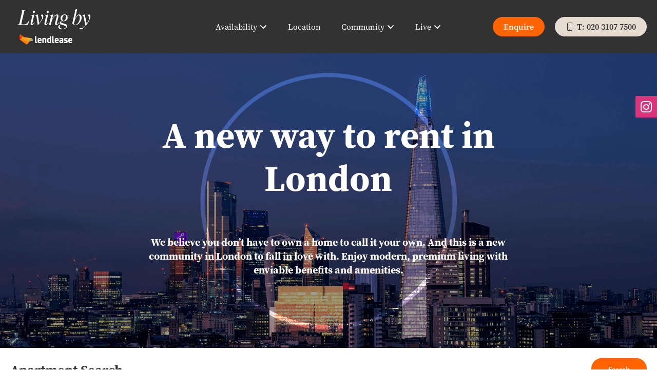

--- FILE ---
content_type: text/html; charset=utf-8
request_url: https://www.livingbylendlease.com/uk/live/
body_size: 29110
content:


<!DOCTYPE html>
<html lang="en">



<head>

        <script nonce="mb6hx6LdNOml9Ih/1zn/g3lewxXONcRkoe1ESXTXst4=">
            window.dataLayer = window.dataLayer || [];
            function gtag(){dataLayer.push(arguments);}
            gtag('consent', 'default', {
                'ad_storage': 'denied',
                'analytics_storage': 'granted',
                'ad_user_data': 'granted',
                'ad_personalization': 'granted',
                'personalization_storage': 'granted',
                'functionality_storage': 'granted',
                'security_storage': 'granted',
                'wait_for_update': 500
            });
            gtag("set", "ads_data_redaction", true);
        </script>
        <script nonce="mb6hx6LdNOml9Ih/1zn/g3lewxXONcRkoe1ESXTXst4=" src=https://cmp.osano.com/AzqJXGTQhHSM53ITf/fc7051ac-0bfd-42c9-8f9e-e474e0cb8d34/osano.js></script>

        <script nonce="mb6hx6LdNOml9Ih/1zn/g3lewxXONcRkoe1ESXTXst4=">
            var timeZone = Intl.DateTimeFormat().resolvedOptions().timeZone.toString();
            var expires;
            var days=365;
            var isCookie = document.cookie.match('(^|;)\\s*' + "setTimeZoneCookie" + '\\s*=\\s*([^;]+)')?.pop() || '';
            if (isCookie != timeZone.replace("/", "%2F")) {
                eraseCookie("setTimeZoneCookie");
                createCookie("setTimeZoneCookie", timeZone, 365);
            }
            function createCookie(name, value, days) {
                var expires;
                if (days) {
                    var date = new Date();
                    date.setTime(date.getTime() + (days * 24 * 60 * 60 * 1000));
                    expires = "; expires=" + date.toGMTString();
                } else {
                    expires = "";
                }
                document.cookie = encodeURIComponent(name) + "=" + encodeURIComponent(value) + expires + "; path=/";
            }

            function eraseCookie(name) {
                createCookie(name, "", -1);
            }

        </script>


    <!-- AssemblyFileVersion 1.0.0.0 -->
    <!-- AssemblyVersion 1.0.0.0 -->
	<!-- AssemblyFileVersion 1.0.0.0 -->
	<!-- AssemblyVersion 1.0.0.0 -->



        <link rel="icon" href="/globalassets/all-sites/logos/ll-logos-master_lendlease_primary_logo_scheme_04_rgb.svg" sizes="any" type="image/svg+xml" />


    <meta charset="utf-8">
    <meta http-equiv="X-UA-Compatible" content="IE=edge">
    <meta name="viewport" content="width=device-width, initial-scale=1.0, viewport-fit=cover" />

    <meta name="title" content="Enjoy brand new apartments with a gym at Elephant Park" />
    <meta name="description" content="We focus on building communities. Our range of brand new furnished and unfurnished apartments to rent are professionally managed for your peace of mind." />

    <title>Enjoy brand new apartments with a gym at Elephant Park</title>

    <link href="https://www.livingbylendlease.com/uk/live/" hreflang="x-default" rel="alternate" />

    <link href="https://www.livingbylendlease.com/uk/live/" rel="canonical" />

    <meta property="og:title" content="Enjoy brand new apartments with a gym at Elephant Park" />
    <meta property="og:description" content="We focus on building communities. Our range of brand new furnished and unfurnished apartments to rent are professionally managed for your peace of mind." />
    <meta property="og:type" content="website" />
    <meta property="og:url" content="https://www.livingbylendlease.com/uk/live/" />
    <meta property="og:locale" content="en-GB" />
    <meta property="og:image:alt" content="Enjoy brand new apartments with a gym at Elephant Park" />

    <meta name="twitter:card" content="summary_large_image" />
    <meta name="twitter:title" content="Enjoy brand new apartments with a gym at Elephant Park" />
    <meta name="twitter:description" content="We focus on building communities. Our range of brand new furnished and unfurnished apartments to rent are professionally managed for your peace of mind." />
    <meta name="twitter:image:alt" content="Enjoy brand new apartments with a gym at Elephant Park" />

    




<!-- <link rel="shortcut icon" href="/static/assets/images/favicon.ico" type="image/ico" />-->


<script nonce="mb6hx6LdNOml9Ih/1zn/g3lewxXONcRkoe1ESXTXst4=">
	window.AppGlobals = window.AppGlobals || {};
	window.CdnFallbacks = window.CdnFallbacks || [];
	window.AppHooks = window.AppHooks || {initialise: [], beforeMount: [], afterMount: [], ready: []};
</script>




<script nonce="mb6hx6LdNOml9Ih/1zn/g3lewxXONcRkoe1ESXTXst4=">window.AppGlobals.polyfillsLoaded = false; function polyfillCallback() { window.AppGlobals.polyfillsLoaded = true; }</script>
<script nonce="mb6hx6LdNOml9Ih/1zn/g3lewxXONcRkoe1ESXTXst4=">
	
	(function() {
		var d = document;
		var c = d.createElement('script');
		if (!('noModule' in c) && 'onbeforeload' in c) {
			var s = false;
			d.addEventListener('beforeload', function(e) {
				if (e.target === c) {
					s = true;
				} else if (!e.target.hasAttribute('nomodule') || !s) {
					return;
				}
				e.preventDefault();
			}, true);

			c.type = 'module';
			c.src = '.';
			d.head.appendChild(c);
			c.parentNode.removeChild(c)
		}
	}());
</script>

<script nonce="mb6hx6LdNOml9Ih/1zn/g3lewxXONcRkoe1ESXTXst4=" defer src="https://kit.fontawesome.com/5b13b9674e.js" crossorigin="anonymous"></script>


	<script nonce="mb6hx6LdNOml9Ih/1zn/g3lewxXONcRkoe1ESXTXst4="  defer  src="https://cdnjs.cloudflare.com/polyfill/v3/polyfill.min.js?callback=polyfillCallback" crossorigin="anonymous"></script>

	<script nonce="mb6hx6LdNOml9Ih/1zn/g3lewxXONcRkoe1ESXTXst4=" type="module" defer  src="/static/js/main-5189a894cc.mjs" ></script>







	<link rel="stylesheet" type="text/css" href="/static/css/epi-edit-16d60a8a60.css"/>

	<link rel="stylesheet" type="text/css" href="/static/css/main-00b7fc6280.css"/>


<!-- Animate.css -->
<link rel="stylesheet" href="https://cdnjs.cloudflare.com/ajax/libs/animate.css/4.1.1/animate.min.css"/>







            <link rel="preload" href="/static/assets/fonts/SourceSerif4/SourceSerif4-Black-5fb6cef10d.woff2" as="font" type="font/woff2" crossorigin="anonymous">
            <link rel="preload" href="/static/assets/fonts/SourceSerif4/SourceSerif4-BlackItalic-49dc8e8b33.woff2" as="font" type="font/woff2" crossorigin="anonymous">
            <link rel="preload" href="/static/assets/fonts/SourceSerif4/SourceSerif4-Bold-a4ee7b523a.woff2" as="font" type="font/woff2" crossorigin="anonymous">
            <link rel="preload" href="/static/assets/fonts/SourceSerif4/SourceSerif4-BoldItalic-3e2bf43e0e.woff2" as="font" type="font/woff2" crossorigin="anonymous">
            <link rel="preload" href="/static/assets/fonts/SourceSerif4/SourceSerif4-ExtraLight-e4456d6095.woff2" as="font" type="font/woff2" crossorigin="anonymous">
            <link rel="preload" href="/static/assets/fonts/SourceSerif4/SourceSerif4-ExtraLightItalic-0cf21dce72.woff2" as="font" type="font/woff2" crossorigin="anonymous">
            <link rel="preload" href="/static/assets/fonts/SourceSerif4/SourceSerif4-Italic-6a55dae9d7.woff2" as="font" type="font/woff2" crossorigin="anonymous">
            <link rel="preload" href="/static/assets/fonts/SourceSerif4/SourceSerif4-Light-67e545fde5.woff2" as="font" type="font/woff2" crossorigin="anonymous">
            <link rel="preload" href="/static/assets/fonts/SourceSerif4/SourceSerif4-LightItalic-d01f508c79.woff2" as="font" type="font/woff2" crossorigin="anonymous">
            <link rel="preload" href="/static/assets/fonts/SourceSerif4/SourceSerif4-Regular-0db2e485c8.woff2" as="font" type="font/woff2" crossorigin="anonymous">
            <link rel="preload" href="/static/assets/fonts/SourceSerif4/SourceSerif4-Semibold-f0c228cf80.woff2" as="font" type="font/woff2" crossorigin="anonymous">
            <link rel="preload" href="/static/assets/fonts/SourceSerif4/SourceSerif4-SemiboldItalic-071c023dc8.woff2" as="font" type="font/woff2" crossorigin="anonymous">
            <link rel="preload" href="/static/assets/fonts/Inter/Inter-Black-f5e097ac1c.woff2" as="font" type="font/woff2" crossorigin="anonymous">
            <link rel="preload" href="/static/assets/fonts/Inter/Inter-BlackItalic-69570adced.woff2" as="font" type="font/woff2" crossorigin="anonymous">
            <link rel="preload" href="/static/assets/fonts/Inter/Inter-Bold-279e5a6403.woff2" as="font" type="font/woff2" crossorigin="anonymous">
            <link rel="preload" href="/static/assets/fonts/Inter/Inter-BoldItalic-33083aa00d.woff2" as="font" type="font/woff2" crossorigin="anonymous">
            <link rel="preload" href="/static/assets/fonts/Inter/Inter-ExtraBold-bfed6ba700.woff2" as="font" type="font/woff2" crossorigin="anonymous">
            <link rel="preload" href="/static/assets/fonts/Inter/Inter-ExtraBoldItalic-722ae48ba2.woff2" as="font" type="font/woff2" crossorigin="anonymous">
            <link rel="preload" href="/static/assets/fonts/Inter/Inter-ExtraLight-45ae3cbc65.woff2" as="font" type="font/woff2" crossorigin="anonymous">
            <link rel="preload" href="/static/assets/fonts/Inter/Inter-ExtraLightItalic-ff6505a76b.woff2" as="font" type="font/woff2" crossorigin="anonymous">
            <link rel="preload" href="/static/assets/fonts/Inter/Inter-Italic-8944f8c2a3.woff2" as="font" type="font/woff2" crossorigin="anonymous">
            <link rel="preload" href="/static/assets/fonts/Inter/Inter-Light-762e762ce4.woff2" as="font" type="font/woff2" crossorigin="anonymous">
            <link rel="preload" href="/static/assets/fonts/Inter/Inter-LightItalic-4981e8ac2c.woff2" as="font" type="font/woff2" crossorigin="anonymous">
            <link rel="preload" href="/static/assets/fonts/Inter/Inter-Medium-6082493230.woff2" as="font" type="font/woff2" crossorigin="anonymous">
            <link rel="preload" href="/static/assets/fonts/Inter/Inter-MediumItalic-c541df43ab.woff2" as="font" type="font/woff2" crossorigin="anonymous">
            <link rel="preload" href="/static/assets/fonts/Inter/Inter-Regular-46a1550a4b.woff2" as="font" type="font/woff2" crossorigin="anonymous">
            <link rel="preload" href="/static/assets/fonts/Inter/Inter-SemiBold-01fdc3828f.woff2" as="font" type="font/woff2" crossorigin="anonymous">
            <link rel="preload" href="/static/assets/fonts/Inter/Inter-SemiBoldItalic-6fc9977f6a.woff2" as="font" type="font/woff2" crossorigin="anonymous">
            <link rel="preload" href="/static/assets/fonts/Inter/Inter-Thin-ecac2bd6dc.woff2" as="font" type="font/woff2" crossorigin="anonymous">
            <link rel="preload" href="/static/assets/fonts/Inter/Inter-ThinItalic-9419ad4e07.woff2" as="font" type="font/woff2" crossorigin="anonymous">
            <link rel="preload" href="/static/assets/fonts/SourceSerif4/SourceSerif4-Black-5fb6cef10d.woff2" as="font" type="font/woff2" crossorigin="anonymous">
            <link rel="preload" href="/static/assets/fonts/SourceSerif4/SourceSerif4-BlackItalic-49dc8e8b33.woff2" as="font" type="font/woff2" crossorigin="anonymous">
            <link rel="preload" href="/static/assets/fonts/SourceSerif4/SourceSerif4-Bold-a4ee7b523a.woff2" as="font" type="font/woff2" crossorigin="anonymous">
            <link rel="preload" href="/static/assets/fonts/SourceSerif4/SourceSerif4-BoldItalic-3e2bf43e0e.woff2" as="font" type="font/woff2" crossorigin="anonymous">
            <link rel="preload" href="/static/assets/fonts/SourceSerif4/SourceSerif4-ExtraLight-e4456d6095.woff2" as="font" type="font/woff2" crossorigin="anonymous">
            <link rel="preload" href="/static/assets/fonts/SourceSerif4/SourceSerif4-ExtraLightItalic-0cf21dce72.woff2" as="font" type="font/woff2" crossorigin="anonymous">
            <link rel="preload" href="/static/assets/fonts/SourceSerif4/SourceSerif4-Italic-6a55dae9d7.woff2" as="font" type="font/woff2" crossorigin="anonymous">
            <link rel="preload" href="/static/assets/fonts/SourceSerif4/SourceSerif4-Light-67e545fde5.woff2" as="font" type="font/woff2" crossorigin="anonymous">
            <link rel="preload" href="/static/assets/fonts/SourceSerif4/SourceSerif4-LightItalic-d01f508c79.woff2" as="font" type="font/woff2" crossorigin="anonymous">
            <link rel="preload" href="/static/assets/fonts/SourceSerif4/SourceSerif4-Regular-0db2e485c8.woff2" as="font" type="font/woff2" crossorigin="anonymous">
            <link rel="preload" href="/static/assets/fonts/SourceSerif4/SourceSerif4-Semibold-f0c228cf80.woff2" as="font" type="font/woff2" crossorigin="anonymous">
            <link rel="preload" href="/static/assets/fonts/SourceSerif4/SourceSerif4-SemiboldItalic-071c023dc8.woff2" as="font" type="font/woff2" crossorigin="anonymous">

    <style>
        :root {
            /*Theme applied based on this order
                                a) Set explicitly against this page
                                b) Set explicitly against a page containing this page
                                c) Site Settings or*/
        /* BRAND COLOURS */ --color-primary: 255, 100, 0; --color-secondary: 20, 109, 114; --color-tertiary: 41, 41, 41; --color-primary-inverted: 255, 255, 255; --color-secondary-inverted: 255, 255, 255; --color-tertiary-inverted: 255, 255, 255; /* BACKGROUNDS */ --color-background-page: 255, 255, 255; --color-background-accent1: 41, 41, 41; --color-background-accent2: 238, 238, 238; --color-background-page-inverted: 41, 41, 41; --color-background-accent1-inverted: 255, 255, 255; --color-background-accent2-inverted: 20, 109, 114; /* GRADIENTS */ --gradient-primary-from: 50, 50, 50; --gradient-primary-to: 50, 50, 50; --gradient-secondary-from: 209, 185, 164; --gradient-secondary-to: 209, 185, 164; /* TEXT COLOURS */ --color-heading: 50, 50, 50; --color-text: 146, 146, 146; --color-heading-inverted: 255, 255, 255; --color-text-inverted: 255, 255, 255; /* LINK COLOURS */ --color-link-text: 255, 100, 0; --color-link-text-hover: 255, 100, 0; --color-link-text-active: 255, 100, 0; --color-link-text-inverted: 255, 255, 255; --color-link-text-hover-inverted: 255, 255, 255; --color-link-text-active-inverted: 255, 255, 255; /* LINK STYLES */ --link-text-decoration: underline; --link-text-decoration-hover: none; --link-text-decoration-active: none; /* FONT SIZING */ --font-size-heading: 70px; --font-size-heading-alternate: 60px; --font-size-body: 16px; /* FONT WEIGHT */ --font-weight-heading: 700; --font-weight-heading-alternate: 400; --font-weight-body-xl: 700; --font-weight-body: 400; --font-weight-button-primary: 600; --font-weight-button-secondary: 600; --font-weight-button-tertiary: 600; --font-weight-button-link: 600; /* FONT LETTER SPACING */ --font-letter-spacing-heading: 0; --font-letter-spacing-heading-alternate: 0; --font-letter-spacing-body: 0; /* FONT TRANSFORMATIONS */ --font-transform-heading: none; --font-transform-heading-alternate: none; /* PRIMARY BUTTON */ --color-button-primary-background: 255, 100, 0; --color-button-primary-background-hover: 255, 255, 255; --color-button-primary-background-active: 255, 255, 255; --color-button-primary-background-inverted: 255, 255, 255; --color-button-primary-background-hover-inverted: 238, 238, 238; --color-button-primary-background-active-inverted: 238, 238, 238; --color-button-primary-border: 255, 100, 0; --color-button-primary-border-hover: 255, 100, 0; --color-button-primary-border-active: 255, 100, 0; --color-button-primary-border-inverted: 255, 255, 255; --color-button-primary-border-hover-inverted: 238, 238, 238; --color-button-primary-border-active-inverted: 238, 238, 238; --color-button-primary-text: 255, 255, 255; --color-button-primary-text-hover: 50, 50, 50; --color-button-primary-text-active: 50, 50, 50; --color-button-primary-text-inverted: 255, 100, 0; --color-button-primary-text-hover-inverted: 50, 50, 50; --color-button-primary-text-active-inverted: 50, 50, 50; /* SECONDARY BUTTON */ --color-button-secondary-background: 198, 198, 198; --color-button-secondary-background-hover: 24, 24, 24; --color-button-secondary-background-active: 24, 24, 24; --color-button-secondary-background-inverted: 230, 220, 210; --color-button-secondary-background-hover-inverted: 179, 179, 179; --color-button-secondary-background-active-inverted: 179, 179, 179; --color-button-secondary-border: 198, 198, 198; --color-button-secondary-border-hover: 24, 24, 24; --color-button-secondary-border-active: 24, 24, 24; --color-button-secondary-border-inverted: 230, 220, 210; --color-button-secondary-border-hover-inverted: 179, 179, 179; --color-button-secondary-border-active-inverted: 179, 179, 179; --color-button-secondary-text: 78, 78, 78; --color-button-secondary-text-hover: 255, 255, 255; --color-button-secondary-text-active: 255, 255, 255; --color-button-secondary-text-inverted: 51, 51, 51; --color-button-secondary-text-hover-inverted: 255, 255, 255; --color-button-secondary-text-active-inverted: 255, 255, 255; /* TERTIARY BUTTON */ --color-button-tertiary-background: 255, 255, 255, 0; --color-button-tertiary-background-hover: 255, 255, 255, 0; --color-button-tertiary-background-active: 255, 255, 255, 0; --color-button-tertiary-background-inverted: 255, 255, 255, 0; --color-button-tertiary-background-hover-inverted: 255, 255, 255, 0; --color-button-tertiary-background-active-inverted: 255, 255, 255, 0; --color-button-tertiary-border: 255, 100, 0; --color-button-tertiary-border-hover: 50, 50, 50; --color-button-tertiary-border-active: 50, 50, 50; --color-button-tertiary-border-inverted: 255, 255, 255; --color-button-tertiary-border-hover-inverted: 238, 238, 238; --color-button-tertiary-border-active-inverted: 238, 238, 238; --color-button-tertiary-text: 255, 100, 0; --color-button-tertiary-text-hover: 50, 50, 50; --color-button-tertiary-text-active: 50, 50, 50; --color-button-tertiary-text-inverted: 255, 255, 255; --color-button-tertiary-text-hover-inverted: 238, 238, 238; --color-button-tertiary-text-active-inverted: 238, 238, 238; /* BUTTON LINK */ --color-button-link-text: 255, 100, 0; --color-button-link-text-hover: 190, 190, 190; --color-button-link-text-active: 190, 190, 190; --color-button-link-text-inverted: 255, 255, 255; --color-button-link-text-hover-inverted: 255, 255, 255, 0.8; --color-button-link-text-active-inverted: 255, 255, 255, 0.8; /* BUTTON BORDERS */ --border-width-button-primary: 1px; --border-width-button-secondary: 1px; --border-width-button-tertiary: 1px; --border-radius-buttons: 20px; --border-radius-button-icon-only: 50%; /* BUTTON PADDING */ --button-py: 10px; --button-px: 20px; /* BUTTON FONT */ --button-font-letter-spacing: 0; --button-font-transform: none; /* TOP BAR */ --color-topbar-background: 50, 50, 50, 1; --color-topbar-border: 255, 255, 255, 1; --color-topbar-divider: 255, 255, 255, 0; --color-topbar-link: 255, 255, 255; --color-topbar-link-hover: 255, 100, 0; --color-topbar-link-active: 255, 100, 0; --topbar-link-text-decoration: none; --topbar-link-text-decoration-hover: none; --topbar-link-text-decoration-active: none; --height-topbar-desktop: 42px; --height-topbar-mobile: 42px; /* HEADER BAR */ --color-header-background: 50, 50, 50, 1; --color-header-border: 255, 255, 255, 0; --color-header-divider: 255, 255, 255, 0; --color-header-link: 255, 255, 255; --color-header-link-hover: 255, 100, 0; --color-header-link-active: 255, 100, 0; --height-header-desktop: 104px; --height-header-mobile: 88px; /* MENU 1ST LEVEL*/ --color-menu-1st-level-background: 50, 50, 50, 1; --color-menu-1st-level-background-hover: 255, 255, 255, 0; --color-menu-1st-level-background-active: var(--color-menu-1st-level-background-hover); --color-menu-1st-level-divider: 238, 238, 238; --color-menu-1st-level-link: 255, 255, 255; --color-menu-1st-level-link-hover: 255, 100, 0; --color-menu-1st-level-link-active: 255, 100, 0; --color-menu-1st-level-alternative-background: 50, 50, 50; --color-menu-1st-level-alternative-background-hover: 50, 50, 50; --color-menu-1st-level-alternate-divider: 255, 255, 255; --color-menu-1st-level-alternative-link: 255, 255, 255; --color-menu-1st-level-alternative-link-hover: 255, 100, 0; /* MENU 2ND LEVEL*/ --color-menu-2nd-level-background: 50, 50, 50; --color-menu-2nd-level-background-hover: 50, 50, 50; --color-menu-2nd-level-divider: 255, 255, 255; --color-menu-2nd-level-link: 255, 255, 255; --color-menu-2nd-level-link-hover: 255, 255, 255; --color-menu-2nd-level-alternative-background: 255, 100, 0; --color-menu-2nd-level-alternative-background-hover: 255, 100, 0; --color-menu-2nd-level-alternate-divider: 238, 238, 238; --color-menu-2nd-level-alternative-link: 255, 255, 255; --color-menu-2nd-level-alternative-link-hover: 255, 255, 255; /* OVERLAP LOGO */ --height-logo-mobile: 7rem; --height-logo-desktop: 8rem; --spacing-logo-mobile: 10rem; --spacing-logo-desktop: 12rem; /* FOOTER */ --color-footer-background: 255, 255, 255; --color-footer-border: 146, 146, 146; --color-footer-divider: 146, 146, 146; --color-footer-heading: 146, 146, 146; --color-footer-text: 146, 146, 146; --color-footer-link: 146, 146, 146; --color-footer-link-hover: 88, 88, 88; --color-footer-link-active: 88, 88, 88; --footer-link-text-decoration: none; --footer-link-text-decoration-hover: underline; --footer-link-text-decoration-active: underline; /* FORM FIELDS */ --color-inputs-border: 204, 204, 204; --color-inputs-background: var(--color-background-page); --color-inputs-text: var(--color-text); --color-inputs-highlight: var(--color-tertiary); --color-inputs-border-inverted: 255, 255, 255; --color-inputs-background-inverted: var(--color-background-page-inverted); --color-inputs-text-inverted: var(--color-text); --color-inputs-highlight-inverted: 12, 108, 222; --border-radius-inputs: 0px; --border-width-inputs: 2px; /* BORDERS */ --border-color: 204, 204, 204; --border-color-inverted: 255, 255, 255; --border-width: 1px; --border-radius: 0px; /* TABLES */ --color-table-background: 243, 244, 246; --color-table-title: 0, 0, 0; --color-table-background-inverted: 255, 255, 255; --color-table-title-inverted: 0, 0, 0; /* SHADOW COLOUR */ --color-shadow: 0, 0, 0, 20%; --color-shadow-inverted: 255, 255, 255, 20%; /* HERO */ --color-hero-title: 255, 255, 255; --border-radius-hero: 0px; /* MEDIA BLOCK */ --border-radius-media-block-image: 0px; /* SYSTEM COLOURS */ --color-system-alert-text: red; --color-system-alert-full: 252, 54, 12; --color-system-alert-faded: 254, 215, 206; --color-system-warning-text: 0, 0, 0; --color-system-warning-full: 252, 108, 12; --color-system-warning-faded: 204, 226, 206; --color-system-success-text: 0, 0, 0; --color-system-success-full: 6, 180, 72; --color-system-success-faded: 205, 240, 218; --color-system-info-text: 0, 0, 0; --color-system-info-full: 6, 76, 180; --color-system-info-faded: 205, 219, 239; --color-system-focus: 50, 114, 217, 30%; --color-system-focus-inverted: 255, 255, 255, 30%; --color-system-disabled-text: 136, 136, 136; --color-system-disabled-text-inverted: 136, 136, 136; --color-system-disabled-background: 204, 204, 204, 80%; --color-system-disabled-background-inverted: 204, 204, 204, 80%;;
            /* FONT FAMILY */
            --font-heading: SourceSerif4;
            --font-heading-alternate: SourceSerif4;
            --font-body: Inter;
            --font-body-xl: SourceSerif4;
            --font-button: SourceSerif4;
            --font-link-button: SourceSerif4;
            /* Font Sizes */
            --font-size-button: calc( 1 * var(--font-size-body));
            --font-link-size-button: calc( 1 * var(--font-size-body));
            /* Button Link Text Decoration*/
            --button-link-text-decoration: underline;
            --button-link-text-decoration-hover: underline;
            --button-link-text-decoration-active: underline;
        }
    </style>

    <style>
	@font-face {font-family: SourceSerif4; font-style: normal; font-weight: 800; font-display: swap; src:url(/static/assets/fonts/SourceSerif4/SourceSerif4-Black-5fb6cef10d.woff2) format("woff2"), url(/static/assets/fonts/SourceSerif4/SourceSerif4-Black-2dfe18c84a.woff) format("woff");} @font-face {font-family: SourceSerif4; font-style: italic; font-weight: 800; font-display: swap; src:url(/static/assets/fonts/SourceSerif4/SourceSerif4-BlackItalic-49dc8e8b33.woff2) format("woff2"), url(/static/assets/fonts/SourceSerif4/SourceSerif4-BlackItalic-01599e91b2.woff) format("woff");} @font-face {font-family: SourceSerif4; font-style: normal; font-weight: 700; font-display: swap; src:url(/static/assets/fonts/SourceSerif4/SourceSerif4-Bold-a4ee7b523a.woff2) format("woff2"), url(/static/assets/fonts/SourceSerif4/SourceSerif4-Bold-5413e612ff.woff) format("woff");} @font-face {font-family: SourceSerif4; font-style: italic; font-weight: 700; font-display: swap; src:url(/static/assets/fonts/SourceSerif4/SourceSerif4-BoldItalic-3e2bf43e0e.woff2) format("woff2"), url(/static/assets/fonts/SourceSerif4/SourceSerif4-BoldItalic-050fc8e5ef.woff) format("woff");} @font-face {font-family: SourceSerif4; font-style: normal; font-weight: 200; font-display: swap; src:url(/static/assets/fonts/SourceSerif4/SourceSerif4-ExtraLight-e4456d6095.woff2) format("woff2"), url(/static/assets/fonts/SourceSerif4/SourceSerif4-ExtraLight-442d747566.woff) format("woff");} @font-face {font-family: SourceSerif4; font-style: italic; font-weight: 200; font-display: swap; src:url(/static/assets/fonts/SourceSerif4/SourceSerif4-ExtraLightItalic-0cf21dce72.woff2) format("woff2"), url(/static/assets/fonts/SourceSerif4/SourceSerif4-ExtraLightItalic-fdc3aa0b10.woff) format("woff");} @font-face {font-family: SourceSerif4; font-style: italic; font-weight: 400; font-display: swap; src:url(/static/assets/fonts/SourceSerif4/SourceSerif4-Italic-6a55dae9d7.woff2) format("woff2"), url(/static/assets/fonts/SourceSerif4/SourceSerif4-Italic-17e18ef0bd.woff) format("woff");} @font-face {font-family: SourceSerif4; font-style: normal; font-weight: 300; font-display: swap; src:url(/static/assets/fonts/SourceSerif4/SourceSerif4-Light-67e545fde5.woff2) format("woff2"), url(/static/assets/fonts/SourceSerif4/SourceSerif4-Light-786d28ad65.woff) format("woff");} @font-face {font-family: SourceSerif4; font-style: italic; font-weight: 300; font-display: swap; src:url(/static/assets/fonts/SourceSerif4/SourceSerif4-LightItalic-d01f508c79.woff2) format("woff2"), url(/static/assets/fonts/SourceSerif4/SourceSerif4-LightItalic-4d7f456aa3.woff) format("woff");} @font-face {font-family: SourceSerif4; font-style: normal; font-weight: 400; font-display: swap; src:url(/static/assets/fonts/SourceSerif4/SourceSerif4-Regular-0db2e485c8.woff2) format("woff2"), url(/static/assets/fonts/SourceSerif4/SourceSerif4-Regular-bb0e6a3522.woff) format("woff");} @font-face {font-family: SourceSerif4; font-style: normal; font-weight: 600; font-display: swap; src:url(/static/assets/fonts/SourceSerif4/SourceSerif4-Semibold-f0c228cf80.woff2) format("woff2"), url(/static/assets/fonts/SourceSerif4/SourceSerif4-Semibold-04be9806b5.woff) format("woff");} @font-face {font-family: SourceSerif4; font-style: italic; font-weight: 600; font-display: swap; src:url(/static/assets/fonts/SourceSerif4/SourceSerif4-SemiboldItalic-071c023dc8.woff2) format("woff2"), url(/static/assets/fonts/SourceSerif4/SourceSerif4-SemiboldItalic-aaa987df16.woff) format("woff");} @font-face {font-family: Inter; font-style: normal; font-weight: 800; font-display: swap; src:url(/static/assets/fonts/Inter/Inter-Black-f5e097ac1c.woff2) format("woff2"), url(/static/assets/) format("woff");} @font-face {font-family: Inter; font-style: italic; font-weight: 800; font-display: swap; src:url(/static/assets/fonts/Inter/Inter-BlackItalic-69570adced.woff2) format("woff2"), url(/static/assets/) format("woff");} @font-face {font-family: Inter; font-style: normal; font-weight: 700; font-display: swap; src:url(/static/assets/fonts/Inter/Inter-Bold-279e5a6403.woff2) format("woff2"), url(/static/assets/) format("woff");} @font-face {font-family: Inter; font-style: italic; font-weight: 700; font-display: swap; src:url(/static/assets/fonts/Inter/Inter-BoldItalic-33083aa00d.woff2) format("woff2"), url(/static/assets/) format("woff");} @font-face {font-family: Inter; font-style: normal; font-weight: 800; font-display: swap; src:url(/static/assets/fonts/Inter/Inter-ExtraBold-bfed6ba700.woff2) format("woff2"), url(/static/assets/) format("woff");} @font-face {font-family: Inter; font-style: italic; font-weight: 800; font-display: swap; src:url(/static/assets/fonts/Inter/Inter-ExtraBoldItalic-722ae48ba2.woff2) format("woff2"), url(/static/assets/) format("woff");} @font-face {font-family: Inter; font-style: normal; font-weight: 200; font-display: swap; src:url(/static/assets/fonts/Inter/Inter-ExtraLight-45ae3cbc65.woff2) format("woff2"), url(/static/assets/) format("woff");} @font-face {font-family: Inter; font-style: italic; font-weight: 200; font-display: swap; src:url(/static/assets/fonts/Inter/Inter-ExtraLightItalic-ff6505a76b.woff2) format("woff2"), url(/static/assets/) format("woff");} @font-face {font-family: Inter; font-style: italic; font-weight: 400; font-display: swap; src:url(/static/assets/fonts/Inter/Inter-Italic-8944f8c2a3.woff2) format("woff2"), url(/static/assets/) format("woff");} @font-face {font-family: Inter; font-style: normal; font-weight: 300; font-display: swap; src:url(/static/assets/fonts/Inter/Inter-Light-762e762ce4.woff2) format("woff2"), url(/static/assets/) format("woff");} @font-face {font-family: Inter; font-style: italic; font-weight: 300; font-display: swap; src:url(/static/assets/fonts/Inter/Inter-LightItalic-4981e8ac2c.woff2) format("woff2"), url(/static/assets/) format("woff");} @font-face {font-family: Inter; font-style: normal; font-weight: 500; font-display: swap; src:url(/static/assets/fonts/Inter/Inter-Medium-6082493230.woff2) format("woff2"), url(/static/assets/) format("woff");} @font-face {font-family: Inter; font-style: italic; font-weight: 500; font-display: swap; src:url(/static/assets/fonts/Inter/Inter-MediumItalic-c541df43ab.woff2) format("woff2"), url(/static/assets/) format("woff");} @font-face {font-family: Inter; font-style: normal; font-weight: 400; font-display: swap; src:url(/static/assets/fonts/Inter/Inter-Regular-46a1550a4b.woff2) format("woff2"), url(/static/assets/) format("woff");} @font-face {font-family: Inter; font-style: normal; font-weight: 600; font-display: swap; src:url(/static/assets/fonts/Inter/Inter-SemiBold-01fdc3828f.woff2) format("woff2"), url(/static/assets/) format("woff");} @font-face {font-family: Inter; font-style: italic; font-weight: 600; font-display: swap; src:url(/static/assets/fonts/Inter/Inter-SemiBoldItalic-6fc9977f6a.woff2) format("woff2"), url(/static/assets/) format("woff");} @font-face {font-family: Inter; font-style: normal; font-weight: 100; font-display: swap; src:url(/static/assets/fonts/Inter/Inter-Thin-ecac2bd6dc.woff2) format("woff2"), url(/static/assets/) format("woff");} @font-face {font-family: Inter; font-style: italic; font-weight: 100; font-display: swap; src:url(/static/assets/fonts/Inter/Inter-ThinItalic-9419ad4e07.woff2) format("woff2"), url(/static/assets/) format("woff");} @font-face {font-family: SourceSerif4; font-style: normal; font-weight: 800; font-display: swap; src:url(/static/assets/fonts/SourceSerif4/SourceSerif4-Black-5fb6cef10d.woff2) format("woff2"), url(/static/assets/fonts/SourceSerif4/SourceSerif4-Black-2dfe18c84a.woff) format("woff");} @font-face {font-family: SourceSerif4; font-style: italic; font-weight: 800; font-display: swap; src:url(/static/assets/fonts/SourceSerif4/SourceSerif4-BlackItalic-49dc8e8b33.woff2) format("woff2"), url(/static/assets/fonts/SourceSerif4/SourceSerif4-BlackItalic-01599e91b2.woff) format("woff");} @font-face {font-family: SourceSerif4; font-style: normal; font-weight: 700; font-display: swap; src:url(/static/assets/fonts/SourceSerif4/SourceSerif4-Bold-a4ee7b523a.woff2) format("woff2"), url(/static/assets/fonts/SourceSerif4/SourceSerif4-Bold-5413e612ff.woff) format("woff");} @font-face {font-family: SourceSerif4; font-style: italic; font-weight: 700; font-display: swap; src:url(/static/assets/fonts/SourceSerif4/SourceSerif4-BoldItalic-3e2bf43e0e.woff2) format("woff2"), url(/static/assets/fonts/SourceSerif4/SourceSerif4-BoldItalic-050fc8e5ef.woff) format("woff");} @font-face {font-family: SourceSerif4; font-style: normal; font-weight: 200; font-display: swap; src:url(/static/assets/fonts/SourceSerif4/SourceSerif4-ExtraLight-e4456d6095.woff2) format("woff2"), url(/static/assets/fonts/SourceSerif4/SourceSerif4-ExtraLight-442d747566.woff) format("woff");} @font-face {font-family: SourceSerif4; font-style: italic; font-weight: 200; font-display: swap; src:url(/static/assets/fonts/SourceSerif4/SourceSerif4-ExtraLightItalic-0cf21dce72.woff2) format("woff2"), url(/static/assets/fonts/SourceSerif4/SourceSerif4-ExtraLightItalic-fdc3aa0b10.woff) format("woff");} @font-face {font-family: SourceSerif4; font-style: italic; font-weight: 400; font-display: swap; src:url(/static/assets/fonts/SourceSerif4/SourceSerif4-Italic-6a55dae9d7.woff2) format("woff2"), url(/static/assets/fonts/SourceSerif4/SourceSerif4-Italic-17e18ef0bd.woff) format("woff");} @font-face {font-family: SourceSerif4; font-style: normal; font-weight: 300; font-display: swap; src:url(/static/assets/fonts/SourceSerif4/SourceSerif4-Light-67e545fde5.woff2) format("woff2"), url(/static/assets/fonts/SourceSerif4/SourceSerif4-Light-786d28ad65.woff) format("woff");} @font-face {font-family: SourceSerif4; font-style: italic; font-weight: 300; font-display: swap; src:url(/static/assets/fonts/SourceSerif4/SourceSerif4-LightItalic-d01f508c79.woff2) format("woff2"), url(/static/assets/fonts/SourceSerif4/SourceSerif4-LightItalic-4d7f456aa3.woff) format("woff");} @font-face {font-family: SourceSerif4; font-style: normal; font-weight: 400; font-display: swap; src:url(/static/assets/fonts/SourceSerif4/SourceSerif4-Regular-0db2e485c8.woff2) format("woff2"), url(/static/assets/fonts/SourceSerif4/SourceSerif4-Regular-bb0e6a3522.woff) format("woff");} @font-face {font-family: SourceSerif4; font-style: normal; font-weight: 600; font-display: swap; src:url(/static/assets/fonts/SourceSerif4/SourceSerif4-Semibold-f0c228cf80.woff2) format("woff2"), url(/static/assets/fonts/SourceSerif4/SourceSerif4-Semibold-04be9806b5.woff) format("woff");} @font-face {font-family: SourceSerif4; font-style: italic; font-weight: 600; font-display: swap; src:url(/static/assets/fonts/SourceSerif4/SourceSerif4-SemiboldItalic-071c023dc8.woff2) format("woff2"), url(/static/assets/fonts/SourceSerif4/SourceSerif4-SemiboldItalic-aaa987df16.woff) format("woff");} 
	</style>

<script nonce="mb6hx6LdNOml9Ih/1zn/g3lewxXONcRkoe1ESXTXst4=" type="text/javascript">(function(w,d,s,l,i){w[l]=w[l]||[];w[l].push({'gtm.start':
new Date().getTime(),event:'gtm.js'});var f=d.getElementsByTagName(s)[0],
j=d.createElement(s),dl=l!='dataLayer'?'&l='+l:'';j.async=true;j.src=
'https://www.googletagmanager.com/gtm.js?id='+i+dl;f.parentNode.insertBefore(j,f);
})(window,document,'script','dataLayer','GTM-PMW3Q2WD');
</script></head>

<body>
        <h1 class="page-title">
            Enjoy brand new apartments with a gym at Elephant Park
        </h1>
    
    <a id="top" class="sr-only absolute -top-96 focus:top-0" href="#mainContent" tabindex="0">Skip to Content</a>

    <div id="app" data-fa-set="fal" data-google-maps-api-key="AIzaSyDRfuegUq2dzmSgNFn5UNIGEXDah6UV83Y" class="flex flex-col min-h-screen">





	<header class="first-level sticky -top-px left-0 right-0 z-240     font-heading text-body-lg" role="banner">
        



<div class="container grid grid-cols-zones h-full">
	<ul class="grid grid-flow-col gap-x-5 items-stretch">
        
<li class="flex items-center h-full">


<a href="/"  aria-label="header logo" class="logo block " rel="">
	<div class="h-14 lg:h-24 ">
		<img class="object-contain h-full" src="/siteassets/living-by-lendlease/nav/living-by_lendlease_uk-interim-_logo_white_rgb.svg" alt="Living by Lendlease">
	</div>
</a>
</li>
	</ul>

	<ul class="grid grid-flow-col gap-x-5 items-stretch mx-5">
        
<li class="flex items-center h-full hidden lg:flex">


		<nav class="h-full" role="navigation">
			<ul class="grid grid-flow-col auto-cols-auto items-center h-full">
                



<li class="flex items-center h-full relative">
	<a class="dropdown-button first-level-heading flex items-center h-full px-5 cursor-pointer   mb-0"
	   id="dropdown-e83b1c13-51d4-4899-b936-f0be84678a73"
	   data-bs-target="dropdown-e83b1c13-51d4-4899-b936-f0be84678a73"
	   aria-controls="dropdown-e83b1c13-51d4-4899-b936-f0be84678a73"
	   href="#"
	   type="button"
	   data-bs-toggle="dropdown"
	   aria-expanded="false"
	   data-bs-display="static">
		Availability
		<i class="fas icon fa-angle-down transform icon--sm ml-1"></i>
	</a>
	<div class="dropdown-menu second-level absolute overflow-auto left-0 top-full z-250 font-normal  mt-0 shadow-md"
		 aria-labelledby="dropdown-e83b1c13-51d4-4899-b936-f0be84678a73"
		 data-bs-popper="static">
        <div class="overflow-auto w-full shadow-md mt-px">
			<div class="grid grid-flow-col max-w-100vw">
				<div class="w-52">
					<ul class="grid py-2">
								<li class="">
                                    <a class="second-level-heading block py-2.5 px-5 font-body text-body-lg" href="/uk/find-your-new-home/" rel="">All Homes</a>
								</li>
								<li class="">
                                    <a class="second-level-heading block py-2.5 px-5 font-body text-body-lg" href="/uk/parkside/" rel="">Parkside - Now open</a>
								</li>
								<li class="">
                                    <a class="second-level-heading block py-2.5 px-5 font-body text-body-lg" href="/uk/city-lights-point/find-your-new-home/" rel="">City Lights Point</a>
								</li>
								<li class="">
                                    <a class="second-level-heading block py-2.5 px-5 font-body text-body-lg" href="/uk/park-central-west/find-your-new-home/" rel="">Park Central West</a>
								</li>
								<li class="">
                                    <a class="second-level-heading block py-2.5 px-5 font-body text-body-lg" href="/uk/park-central-east/find-your-new-home/" rel="">Park Central East</a>
								</li>
					</ul>
				</div>
			</div>
		</div>
	</div>
</li>



		<li class="flex items-center h-full relative">
			<a class="first-level-heading flex items-center h-full px-5 cursor-pointer  " href="/uk/location/" >
				Location
			</a>
		</li>



<li class="flex items-center h-full relative">
	<a class="dropdown-button first-level-heading flex items-center h-full px-5 cursor-pointer   mb-0"
	   id="dropdown-a13c95ba-608d-438c-a57d-47abe43e032a"
	   data-bs-target="dropdown-a13c95ba-608d-438c-a57d-47abe43e032a"
	   aria-controls="dropdown-a13c95ba-608d-438c-a57d-47abe43e032a"
	   href="#"
	   type="button"
	   data-bs-toggle="dropdown"
	   aria-expanded="false"
	   data-bs-display="static">
		Community
		<i class="fas icon fa-angle-down transform icon--sm ml-1"></i>
	</a>
	<div class="dropdown-menu second-level absolute overflow-auto left-0 top-full z-250 font-normal  mt-0 shadow-md"
		 aria-labelledby="dropdown-a13c95ba-608d-438c-a57d-47abe43e032a"
		 data-bs-popper="static">
        <div class="overflow-auto w-full shadow-md mt-px">
			<div class="grid grid-flow-col max-w-100vw">
				<div class="w-52">
					<ul class="grid py-2">
								<li class="">
                                    <a class="second-level-heading block py-2.5 px-5 font-body text-body-lg" href="/uk/community/" rel="">Community</a>
								</li>
								<li class="">
                                    <a class="second-level-heading block py-2.5 px-5 font-body text-body-lg" href="/uk/community/partnerships/" rel="">Partnerships</a>
								</li>
					</ul>
				</div>
			</div>
		</div>
	</div>
</li>



<li class="flex items-center h-full relative">
	<a class="dropdown-button first-level-heading flex items-center h-full px-5 cursor-pointer   mb-0"
	   id="dropdown-2e6d7366-918f-4654-af4a-67dbfa85fc6c"
	   data-bs-target="dropdown-2e6d7366-918f-4654-af4a-67dbfa85fc6c"
	   aria-controls="dropdown-2e6d7366-918f-4654-af4a-67dbfa85fc6c"
	   href="#"
	   type="button"
	   data-bs-toggle="dropdown"
	   aria-expanded="false"
	   data-bs-display="static">
		Live
		<i class="fas icon fa-angle-down transform icon--sm ml-1"></i>
	</a>
	<div class="dropdown-menu second-level absolute overflow-auto left-0 top-full z-250 font-normal  mt-0 shadow-md"
		 aria-labelledby="dropdown-2e6d7366-918f-4654-af4a-67dbfa85fc6c"
		 data-bs-popper="static">
        <div class="overflow-auto w-full shadow-md mt-px">
			<div class="grid grid-flow-col max-w-100vw">
				<div class="w-52">
					<ul class="grid py-2">
								<li class="">
                                    <a class="second-level-heading block py-2.5 px-5 font-body text-body-lg" href="/uk/live/" rel="">Living by Lendlease</a>
								</li>
								<li class="">
                                    <a class="second-level-heading block py-2.5 px-5 font-body text-body-lg" href="/uk/parkside/" rel="">Parkside Living</a>
								</li>
								<li class="">
                                    <a class="second-level-heading block py-2.5 px-5 font-body text-body-lg" href="/uk/city-lights-point/" rel="">Elevated Living</a>
								</li>
								<li class="">
                                    <a class="second-level-heading block py-2.5 px-5 font-body text-body-lg" href="/uk/park-central-west/" rel="">City Living</a>
								</li>
								<li class="">
                                    <a class="second-level-heading block py-2.5 px-5 font-body text-body-lg" href="/uk/park-central-east/" rel="">Serene Living</a>
								</li>
					</ul>
				</div>
			</div>
		</div>
	</div>
</li>

			</ul>
		</nav>
</li>
	</ul>

	<ul class="grid grid-flow-col gap-x-5 items-stretch justify-end">
        
<li class="flex items-center h-full hidden lg:flex">





			<a href="/uk/enquire/" aria-label="Enquire" rel="" class="button "  >
			<span class="">Enquire</span>
			 </a>

</li><li class="flex items-center h-full hidden lg:flex">





			<a href="tel: 02031077500" aria-label="T: 020 3107 7500" rel="" class="button button--secondary inverted"  >
<i class="fal icon fa-mobile-screen-button h-4 w-4 mr-1.5"></i>			<span class="">T: 020 3107 7500</span>
			 </a>

</li><li class="flex items-center h-full lg:hidden">



<a id="mobile-nav-toggle"
		class="hamburger relative collapsed z-275 block h-full"
		data-bs-toggle="collapse"
		data-bs-target="#navigation-mobile"
		aria-controls="navigation-mobile"
		aria-expanded="false"
		aria-label="Toggle navigation"
		data-bs-display="static"
		data-bs-parent="header">
	<span class="sr-only">Menu</span>
	<span class="icon">
		<span class="right-0 hamburger-icon top-1/2"></span>
	</span>
</a>

<nav id="navigation-mobile"
	 class="mobile-nav absolute collapse z-250 w-full top-full overflow-y-auto transform transition-transform duration-300  right-0"
	 data-position="bottom"
	 role="navigation"
	 @click.stop>
	<div class="shadow-md    ">
			<div class="zone-border">
				<div class="px-5 level-1-alternate level-2-alternate">
					




<ul class="link-list  mobile-menu-item">
	<li>
		<a id="menu-fd23e5b1-cdd7-4a7c-8025-2d702d404dee-button"
		   class="heading link-header link-list-heading flex items-center justify-between    collapsed"
		   data-bs-toggle="collapse"
		   data-bs-target="#menu-fd23e5b1-cdd7-4a7c-8025-2d702d404dee"
		   aria-expanded="true"
		   aria-controls="menu-fd23e5b1-cdd7-4a7c-8025-2d702d404dee">
			<span >Availability</span>
<i class="fas icon fa-chevron-up icon--sm icon--open icon--accordion ml-2"></i><i class="fas icon fa-chevron-down icon--sm icon--closed icon--accordion ml-2"></i>
		</a>

		<ul id="menu-fd23e5b1-cdd7-4a7c-8025-2d702d404dee"
			class="overflow-hidden font-body text-body-lg collapse"
			aria-labelledby="menu-fd23e5b1-cdd7-4a7c-8025-2d702d404dee-button">
					<li class="font-normal ">
                        <a class="heading link-action" href="/uk/find-your-new-home/" rel="">All Available Homes</a>
					</li>
					<li class="font-normal ">
                        <a class="heading link-action" href="/uk/parkside/" rel="">Parkside - Now open</a>
					</li>
					<li class="font-normal ">
                        <a class="heading link-action" href="/uk/city-lights-point/" rel="">City Lights Point</a>
					</li>
					<li class="font-normal ">
                        <a class="heading link-action" href="/uk/park-central-west/" rel="">Park Central West</a>
					</li>
					<li class="font-normal ">
                        <a class="heading link-action" href="/uk/park-central-east/" rel="">Park Central East</a>
					</li>
		</ul>
	</li>
</ul>



		<ul class="link-list mobile-menu-item">
			<li>
				<a class="link-header link-list-heading flex items-center justify-between  " href="/uk/location/">
					<span>Location</span>
				</a>
			</li>
		</ul>



		<ul class="link-list mobile-menu-item">
			<li>
				<a class="link-header link-list-heading flex items-center justify-between  " href="/uk/community/">
					<span>Community</span>
				</a>
			</li>
		</ul>




<ul class="link-list  mobile-menu-item">
	<li>
		<a id="menu-aef7cc8d-0419-4768-bcbf-969deb628d43-button"
		   class="heading link-header link-list-heading flex items-center justify-between    collapsed"
		   data-bs-toggle="collapse"
		   data-bs-target="#menu-aef7cc8d-0419-4768-bcbf-969deb628d43"
		   aria-expanded="true"
		   aria-controls="menu-aef7cc8d-0419-4768-bcbf-969deb628d43">
			<span >Live</span>
<i class="fas icon fa-chevron-up icon--sm icon--open icon--accordion ml-2"></i><i class="fas icon fa-chevron-down icon--sm icon--closed icon--accordion ml-2"></i>
		</a>

		<ul id="menu-aef7cc8d-0419-4768-bcbf-969deb628d43"
			class="overflow-hidden font-body text-body-lg collapse"
			aria-labelledby="menu-aef7cc8d-0419-4768-bcbf-969deb628d43-button">
					<li class="font-normal active">
                        <a class="heading link-action" href="/uk/live/" rel="">Living by Lendlease</a>
					</li>
					<li class="font-normal ">
                        <a class="heading link-action" href="/uk/city-lights-point/" rel="">Elevated Living</a>
					</li>
					<li class="font-normal ">
                        <a class="heading link-action" href="/uk/park-central-west/" rel="">City Living</a>
					</li>
					<li class="font-normal ">
                        <a class="heading link-action" href="/uk/park-central-east/" rel="">Park Living</a>
					</li>
		</ul>
	</li>
</ul>

				</div>
			</div>
			<div class="zone-border">
				<div class="px-5 level-1-alternate level-2-alternate">
					



		<ul class="link-list mobile-menu-item">
			<li>
				<a class="link-header link-list-heading flex items-center justify-between  " href="/uk/contact/">
					<span>Contact Us</span>
				</a>
			</li>
		</ul>

				</div>
			</div>
			<div class="">
				<div class="px-5 level-1-alternate level-2-alternate">
					






		<div class="py-6 mobile-menu-item">
			<div>
			<a href="/uk/contact/" aria-label="Enquire" rel="" class="button "  >
			<span class="">Enquire</span>
			 </a>
			</div>
		</div>







		<div class="py-6 mobile-menu-item">
			<div>
			<a href="tel: 02031077500" aria-label="T: 020 3107 7500" rel="" class="button button--secondary inverted"  >
<i class="fal icon fa-mobile-screen-button h-4 w-4 mr-1.5"></i>			<span class="">T: 020 3107 7500</span>
			 </a>
			</div>
		</div>


				</div>
			</div>
	</div>
</nav>
</li>
	</ul>
</div>

	</header>

        <main id="mainContent" class="main__content" role="main" tabindex="-1">
            







<a class="anchor flex h-0 -mt-20" name="150287">&nbsp;</a><div class="flow-root mt-20"><div>




<div class="hero relative  flex flex-col md:flex-row h-full md:h-unset full-height md:full-height" id="hero-28da6ac8e833481bb8b8545e6a924a31">
    <div class="object-cover h-full w-full absolute">
<picture><source media="(max-width: 768px)" srcset="/siteassets/other/live-hero.png?width=400&amp;height=300&amp;upscale=false&amp;format=webp&amp;mode=crop&amp;anchor=center&amp;quality=80 480w, /siteassets/other/live-hero.png?width=800&amp;height=800&amp;upscale=false&amp;format=webp&amp;mode=crop&amp;anchor=center&amp;quality=80 767w" /><source media="(min-width: 769px)" srcset="/siteassets/other/live-hero.png?width=1024&amp;upscale=false&amp;format=webp&amp;mode=crop&amp;anchor=center&amp;quality=80 1023w, /siteassets/other/live-hero.png?width=1440&amp;upscale=false&amp;format=webp&amp;mode=crop&amp;anchor=center&amp;quality=80 1439w, /siteassets/other/live-hero.png?width=1919&amp;upscale=false&amp;format=webp&amp;mode=crop&amp;anchor=center&amp;quality=70 1919w, /siteassets/other/live-hero.png?width=2560&amp;upscale=false&amp;format=webp&amp;mode=crop&amp;anchor=center&amp;quality=50 2559w, /siteassets/other/live-hero.png?width=3840&amp;upscale=false&amp;format=webp&amp;mode=crop&amp;anchor=center&amp;quality=40 3839w" /><img alt="live-hero.png" class="object-cover h-full w-full absolute" height="400" loading="lazy" src="/siteassets/other/live-hero.png?width=300&amp;height=400&amp;upscale=false&amp;format=webp&amp;mode=max&amp;quality=80" width="300" /></picture>
       <div class=" ">
        </div>
    </div>

    <div class="container z-210 hero-content my-0 static h-auto py-16 flex flex-col h-full md:h-unset">
        <div class=" md:w-7/12 self-center text-center my-auto w-full">
            <div class="md:static md:flex">
                <div class="z-230 w-full">
                        <div class="hero__title mb-6 text-heading-xl md:text-heading-xl text-white" >A new way to rent in London</div>
                        <p class="mb-3 hero__title hero__title text-body-xl text-white" >We believe you don’t have to own a home to call it your own. And this is a new community in London to fall in love with. Enjoy modern, premium living with enviable benefits and amenities.</p>
                        <div class="-mb-2 justify-center flex flex-wrap">
                            
                        </div>
                </div>
            </div>
        </div>
    </div>




</div>
<div id="hero-28da6ac8e833481bb8b8545e6a924a31__end"></div>



</div></div><a class="anchor flex h-0 -mt-20" name="196931">&nbsp;</a><div class="flow-root mt-20"><div>

	<property-list-search v-bind="{&quot;heading&quot;:&quot;Apartment Search&quot;,&quot;filters&quot;:null,&quot;searchButtonLabel&quot;:&quot;Search&quot;,&quot;searchPageUrl&quot;:&quot;/uk/find-your-new-home?&quot;,&quot;displayOption&quot;:&quot;Full&quot;,&quot;borderStyle&quot;:&quot;Bottom Border&quot;,&quot;showShadow&quot;:true,&quot;shadowSize&quot;:&quot;shadow-md&quot;}"></property-list-search>
</div></div><a class="anchor flex h-0 -mt-20" name="86852">&nbsp;</a><div class="flow-root mt-20"><div class="container">

<div class="sp-xl-h flex items-center">
</div>
</div></div><a class="anchor flex h-0 -mt-20" name="398207">&nbsp;</a><div class="flow-root mt-20"><div>



    
		<div class="carousel relative"
			 data-carousel-options="{autoplay: 4999,type: &#x27;carousel&#x27; }"
			 data-media-query=""
			 data-container-classes=""
			 data-loading-classes=""
			 data-lazy>
				<div class="carousel__track" data-glide-el="track">
					
<ul class="carousel__slides"><li class="carousel__slide">


<div class="   bg-brand-page mx-2">
	<div class="container media-block">
		<div class="grid gap-y-6 bg-brand-page md:grid-cols-2  border-brand-border     ">
			<div class="  relative my-auto  border-brand-border     " >
<picture><img alt="Rent Extraordinary Image" class="w-full h-full my-auto     " height="450" loading="lazy" srcset="/siteassets/other/600x500_contentimage.jpg?width=480&amp;height=360&amp;upscale=false&amp;format=webp&amp;mode=crop&amp;anchor=center&amp;quality=80 480w, /siteassets/other/600x500_contentimage.jpg?width=767&amp;height=575&amp;upscale=false&amp;format=webp&amp;mode=crop&amp;anchor=center&amp;quality=80 767w, /siteassets/other/600x500_contentimage.jpg?width=1023&amp;height=767&amp;upscale=false&amp;format=webp&amp;mode=crop&amp;anchor=center&amp;quality=80 1023w" width="600" /></picture>			</div>
			<div class="media-content flex flex-col justify-center pt-6  md:pl-8     text-left ">
				<div class="text-body-md mb-2.5 text-brand-body"></div>
				<h3 class="mb-3 text-heading-sm text-brand-heading " >Rent Extraordinary</h3>
				<div class="rich-text text-body-lg text-brand-body ">
<p>All the benefits of owning a home but with none of the commitment. Everything is included for you to rent it like you own it: keyless entry and controlled access to your building, round the clock concierge, a place for your parcels, private lounges, dining areas and gardens, your own games room, and 24 hour gym&hellip; we can understand why you wouldn&rsquo;t want to leave.</p></div>
			</div>
		</div>
	</div>
</div>
</li><li class="carousel__slide">


<div class="   bg-brand-page mx-2">
	<div class="container media-block">
		<div class="grid gap-y-6 bg-brand-page md:grid-cols-2  border-brand-border     ">
			<div class="  relative my-auto  border-brand-border     " >
<picture><img alt="Design&amp; Architecture Image" class="w-full h-full my-auto     " height="450" loading="lazy" srcset="/siteassets/other/600x500_lbl_live_v2.jpg?width=480&amp;height=360&amp;upscale=false&amp;format=webp&amp;mode=crop&amp;anchor=center&amp;quality=80 480w, /siteassets/other/600x500_lbl_live_v2.jpg?width=767&amp;height=575&amp;upscale=false&amp;format=webp&amp;mode=crop&amp;anchor=center&amp;quality=80 767w, /siteassets/other/600x500_lbl_live_v2.jpg?width=1023&amp;height=767&amp;upscale=false&amp;format=webp&amp;mode=crop&amp;anchor=center&amp;quality=80 1023w" width="600" /></picture>			</div>
			<div class="media-content flex flex-col justify-center pt-6  md:pl-8     text-left ">
				<div class="text-body-md mb-2.5 text-brand-body"></div>
				<h3 class="mb-3 text-heading-sm text-brand-heading " >Design& Architecture</h3>
				<div class="rich-text text-body-lg text-brand-body ">
<p>We partner with celebrated architects, designers and engineers to create homes that are optimised for healthy living and ideal for the true renter&rsquo;s experience. Uniting the best in form and function, our buildings offer state-of-the-art features and amenities. Never miss a chance to take in the views of city living, relax on your own private balcony, or soak up the luxury of your spa-inspired bathroom. Built in appliances, an open plan kitchen with stunning countertops, heated towel rails, floor-to-ceiling windows, underfloor heating &ndash; everything has been designed with you in mind.</p></div>
			</div>
		</div>
	</div>
</div>
</li><li class="carousel__slide">


<div class="   bg-brand-page mx-2">
	<div class="container media-block">
		<div class="grid gap-y-6 bg-brand-page md:grid-cols-2  border-brand-border     ">
			<div class="  relative my-auto  border-brand-border     " >
<picture><img alt="Outdoor Space Image" class="w-full h-full my-auto     " height="450" loading="lazy" srcset="/siteassets/other/600x500_lbl_liveoutdoor.jpg?width=480&amp;height=360&amp;upscale=false&amp;format=webp&amp;mode=crop&amp;anchor=center&amp;quality=80 480w, /siteassets/other/600x500_lbl_liveoutdoor.jpg?width=767&amp;height=575&amp;upscale=false&amp;format=webp&amp;mode=crop&amp;anchor=center&amp;quality=80 767w, /siteassets/other/600x500_lbl_liveoutdoor.jpg?width=1023&amp;height=767&amp;upscale=false&amp;format=webp&amp;mode=crop&amp;anchor=center&amp;quality=80 1023w" width="600" /></picture>			</div>
			<div class="media-content flex flex-col justify-center pt-6  md:pl-8     text-left ">
				<div class="text-body-md mb-2.5 text-brand-body"></div>
				<h3 class="mb-3 text-heading-sm text-brand-heading " >Outdoor Space</h3>
				<div class="rich-text text-body-lg text-brand-body ">
<p>Stunning landscapes are right on your doorstep. We&rsquo;re committed to bringing a green and peaceful environment to city living, which is why there are trees everywhere, herb gardens galore, and beautifully landscaped areas for you to sit and take in all that nature has to offer.</p></div>
					<div class="mt-6 -mr-2 -mb-2 flex max-sm:flex-wrap ">
						






		<div class="mr-2 mb-2 ">
			<a href="/uk/live/apartments-with-green-spaces/" aria-label="Discover our green areas to live" rel="" class="button button--with-icon"  >
			<span class="">Discover our green areas to live</span>
<i class="fal icon fa-angle-right h-4 w-4 ml-1.5"></i>			 </a>
		</div>


					</div>
			</div>
		</div>
	</div>
</div>
</li><li class="carousel__slide">


<div class="   bg-brand-page mx-2">
	<div class="container media-block">
		<div class="grid gap-y-6 bg-brand-page md:grid-cols-2  border-brand-border     ">
			<div class="  relative my-auto  border-brand-border     " >
<picture><img alt="Exciting events Image" class="w-full h-full my-auto     " height="450" loading="lazy" srcset="/siteassets/other/600x500_pcw_live_excitingevents_tile.jpg?width=480&amp;height=360&amp;upscale=false&amp;format=webp&amp;mode=crop&amp;anchor=center&amp;quality=80 480w, /siteassets/other/600x500_pcw_live_excitingevents_tile.jpg?width=767&amp;height=575&amp;upscale=false&amp;format=webp&amp;mode=crop&amp;anchor=center&amp;quality=80 767w, /siteassets/other/600x500_pcw_live_excitingevents_tile.jpg?width=1023&amp;height=767&amp;upscale=false&amp;format=webp&amp;mode=crop&amp;anchor=center&amp;quality=80 1023w" width="600" /></picture>			</div>
			<div class="media-content flex flex-col justify-center pt-6  md:pl-8     text-left ">
				<div class="text-body-md mb-2.5 text-brand-body"></div>
				<h3 class="mb-3 text-heading-sm text-brand-heading " >Exciting events</h3>
				<div class="rich-text text-body-lg text-brand-body ">
<p>Communal areas like lounges, cinema rooms, games rooms and private dining mean you can get to know your neighbours in the comfort of your own exclusive residency. We host frequent exciting events for you and your pets to enjoy and meet other like-minded people and pets.</p></div>
			</div>
		</div>
	</div>
</div>
</li><li class="carousel__slide">


<div class="   bg-brand-page mx-2">
	<div class="container media-block">
		<div class="grid gap-y-6 bg-brand-page md:grid-cols-2  border-brand-border     ">
			<div class="  relative my-auto  border-brand-border     " >
<picture><img alt="Health &amp; Wellbeing Image" class="w-full h-full my-auto     " height="450" loading="lazy" srcset="/siteassets/other/healthwellbeingamenities600x500.jpg?width=480&amp;height=360&amp;upscale=false&amp;format=webp&amp;mode=crop&amp;anchor=center&amp;quality=80 480w, /siteassets/other/healthwellbeingamenities600x500.jpg?width=767&amp;height=575&amp;upscale=false&amp;format=webp&amp;mode=crop&amp;anchor=center&amp;quality=80 767w, /siteassets/other/healthwellbeingamenities600x500.jpg?width=1023&amp;height=767&amp;upscale=false&amp;format=webp&amp;mode=crop&amp;anchor=center&amp;quality=80 1023w" width="600" /></picture>			</div>
			<div class="media-content flex flex-col justify-center pt-6  md:pl-8     text-left ">
				<div class="text-body-md mb-2.5 text-brand-body"></div>
				<h3 class="mb-3 text-heading-sm text-brand-heading " >Health & Wellbeing</h3>
				<div class="rich-text text-body-lg text-brand-body ">
<p>Adopting a more balanced approach to living is becoming the new norm for many of us. We offer access to our newly equipped on-site gyms to give residents the opportunity to switch off and help to maintain a healthy mind and body.</p></div>
					<div class="mt-6 -mr-2 -mb-2 flex max-sm:flex-wrap ">
						






		<div class="mr-2 mb-2 ">
			<a href="/uk/live/onsite-gym/" aria-label="Explore our premium gyms" rel="" class="button button--with-icon"  >
			<span class="">Explore our premium gyms</span>
<i class="fal icon fa-angle-right h-4 w-4 ml-1.5"></i>			 </a>
		</div>


					</div>
			</div>
		</div>
	</div>
</div>
</li><li class="carousel__slide">


<div class="   bg-brand-page mx-2">
	<div class="container media-block">
		<div class="grid gap-y-6 bg-brand-page md:grid-cols-2  border-brand-border     ">
			<div class="  relative my-auto  border-brand-border     " >
<picture><img alt="Pet Friendly Image" class="w-full h-full my-auto     " height="450" loading="lazy" srcset="/siteassets/other/petfriendlyamenities600x500.jpg?width=480&amp;height=360&amp;upscale=false&amp;format=webp&amp;mode=crop&amp;anchor=center&amp;quality=80 480w, /siteassets/other/petfriendlyamenities600x500.jpg?width=767&amp;height=575&amp;upscale=false&amp;format=webp&amp;mode=crop&amp;anchor=center&amp;quality=80 767w, /siteassets/other/petfriendlyamenities600x500.jpg?width=1023&amp;height=767&amp;upscale=false&amp;format=webp&amp;mode=crop&amp;anchor=center&amp;quality=80 1023w" width="600" /></picture>			</div>
			<div class="media-content flex flex-col justify-center pt-6  md:pl-8     text-left ">
				<div class="text-body-md mb-2.5 text-brand-body"></div>
				<h3 class="mb-3 text-heading-sm text-brand-heading " >Pet Friendly</h3>
				<div class="rich-text text-body-lg text-brand-body ">
<p>We have always wanted to reinvent what renting looks like in London. It&rsquo;s embedded in our ethos, to &ldquo;rent it like you own it&rdquo; and throw out the traditional way of renting for an extraordinary new way of living. And your pets are no exception!</p></div>
					<div class="mt-6 -mr-2 -mb-2 flex max-sm:flex-wrap ">
						






		<div class="mr-2 mb-2 ">
			<a href="/uk/live/pet-friendly/" aria-label="Explore our pet friendly apartments" rel="" class="button button--with-icon"  >
			<span class="">Explore our pet friendly apartments</span>
<i class="fal icon fa-angle-right h-4 w-4 ml-1.5"></i>			 </a>
		</div>


					</div>
			</div>
		</div>
	</div>
</div>
</li></ul>
                </div>

				<div class="carousel__arrows hidden absolute transform -translate-y-1/2 top-2/4 w-full flex justify-between md:flex pointer-events-none text-white px-5" data-glide-el="controls">
					<button data-glide-dir="<" class="flex justify-center items-center rounded-full transition-all duration-300 pointer-events-auto h-10 w-10 bg-opacity-0 hover:bg-opacity-20  ">
						<i class="fal icon fa-angle-left icon--sm"></i>
						<span class="sr-only">Previous Slide</span>
					</button>
					<button data-glide-dir=">" class="flex justify-center items-center rounded-full transition-all duration-300 pointer-events-auto h-10 w-10 bg-opacity-0 hover:bg-opacity-20  ">
						<i class="fal icon fa-angle-right icon--sm"></i>
						<span class="sr-only">Next Slide</span>
					</button>
				</div>

				<div class="w-full p-5 text-center -bottom-13">
					<div class="carousel__bullets container text-center " data-glide-el="controls[nav]">
							<button class="transition-all bg-opacity-20 bg-brand-primary  mx-0.5 h-1 w-6 rounded-md" data-glide-dir="=0">
								<span class="sr-only">Skip to Slide 1</span>
							</button>
							<button class="transition-all bg-opacity-20 bg-brand-primary  mx-0.5 h-1 w-6 rounded-md" data-glide-dir="=1">
								<span class="sr-only">Skip to Slide 2</span>
							</button>
							<button class="transition-all bg-opacity-20 bg-brand-primary  mx-0.5 h-1 w-6 rounded-md" data-glide-dir="=2">
								<span class="sr-only">Skip to Slide 3</span>
							</button>
							<button class="transition-all bg-opacity-20 bg-brand-primary  mx-0.5 h-1 w-6 rounded-md" data-glide-dir="=3">
								<span class="sr-only">Skip to Slide 4</span>
							</button>
							<button class="transition-all bg-opacity-20 bg-brand-primary  mx-0.5 h-1 w-6 rounded-md" data-glide-dir="=4">
								<span class="sr-only">Skip to Slide 5</span>
							</button>
							<button class="transition-all bg-opacity-20 bg-brand-primary  mx-0.5 h-1 w-6 rounded-md" data-glide-dir="=5">
								<span class="sr-only">Skip to Slide 6</span>
							</button>
					</div>
				</div>
		</div>
</div></div><a class="anchor flex h-0 -mt-20" name="86852">&nbsp;</a><div class="flow-root mt-20"><div class="container">

<div class="sp-xl-h flex items-center">
</div>
</div></div><a class="anchor flex h-0 -mt-20" name="398245">&nbsp;</a><div class="flow-root mt-20"><div class="container">

<div class="sp-lg-h flex items-center">
</div>
</div></div><a class="anchor flex h-0 -mt-20" name="399275">&nbsp;</a><div class="flow-root mt-20"><div class="container">



<div class="flex bg-transparent">
	<div class="block-spacing w-full">
		<div class="container my-0 text-center md:text-center block-spacing w-full  ">

				<h2 class="last:mb-0 text-heading-lg text-brand-heading " >Our Amenities</h2>
		</div>
	</div>
</div>
</div></div><a class="anchor flex h-0 -mt-20" name="398236">&nbsp;</a><div class="flow-root mt-20"><div class="container">

<div class="card-container card-carousel">
		 <div class="grid gap-5 md:grid-cols-2 lg:grid-cols-3">




<div class="card group flex flex-col relative filter transition duration-400 h-full  overflow-hidden shadow-md hover:shadow-lg    min-h-xs text-brand-body hover:text-brand-body hover:brightness-95 text-left"   >
	<div class="overflow-hidden">
<picture><source media="(max-width: 768px)" srcset="/siteassets/living-by-lendlease/slide-1-600x400.jpg?width=400&amp;height=225&amp;upscale=false&amp;format=webp&amp;mode=crop&amp;anchor=center&amp;quality=80 480w, /siteassets/living-by-lendlease/slide-1-600x400.jpg?width=800&amp;height=450&amp;upscale=false&amp;format=webp&amp;mode=crop&amp;anchor=center&amp;quality=80 767w" /><source media="(min-width: 769px)" srcset="/siteassets/living-by-lendlease/slide-1-600x400.jpg?width=800&amp;height=450&amp;upscale=false&amp;format=webp&amp;mode=crop&amp;anchor=center&amp;quality=80 767w" /><img alt="slide 1 600x400.jpg" class="w-full h-full object-cover transform-gpu transition duration-400 absolute top-0 left-0 h-full" height="400" loading="lazy" src="/siteassets/living-by-lendlease/slide-1-600x400.jpg?width=300&amp;height=400&amp;upscale=false&amp;format=webp&amp;mode=max&amp;quality=80" width="300" /></picture>	</div>
		<div class="absolute top-0 left-0 h-full w-full opacity-40 group-hover:opacity-60 transition-opacity duration-500 z-0 pointer-events-none bg-none"></div>
	<div class="flex relative min-aspect min-aspect min-aspect-16-9 md:min-aspect-16-9 p-4">
			<div class="flex flex-col relative w-full justify-center">
			<div class="z-210 flex flex-col w-full ">



			<div class="-mr-2 -mb-2 z-10 mt-auto" >
				
			</div>
		</div>

		</div>
	</div>
</div>



<div class="card group flex flex-col relative filter transition duration-400 h-full  overflow-hidden shadow-md hover:shadow-lg    min-h-xs text-brand-body hover:text-brand-body hover:brightness-95 text-left"   >
	<div class="overflow-hidden">
<picture><source media="(max-width: 768px)" srcset="/siteassets/living-by-lendlease/slide-2-600x400.jpg?width=400&amp;height=225&amp;upscale=false&amp;format=webp&amp;mode=crop&amp;anchor=center&amp;quality=80 480w, /siteassets/living-by-lendlease/slide-2-600x400.jpg?width=800&amp;height=450&amp;upscale=false&amp;format=webp&amp;mode=crop&amp;anchor=center&amp;quality=80 767w" /><source media="(min-width: 769px)" srcset="/siteassets/living-by-lendlease/slide-2-600x400.jpg?width=800&amp;height=450&amp;upscale=false&amp;format=webp&amp;mode=crop&amp;anchor=center&amp;quality=80 767w" /><img alt="slide 2 600x400.jpg" class="w-full h-full object-cover transform-gpu transition duration-400 absolute top-0 left-0 h-full" height="400" loading="lazy" src="/siteassets/living-by-lendlease/slide-2-600x400.jpg?width=300&amp;height=400&amp;upscale=false&amp;format=webp&amp;mode=max&amp;quality=80" width="300" /></picture>	</div>
		<div class="absolute top-0 left-0 h-full w-full opacity-40 group-hover:opacity-60 transition-opacity duration-500 z-0 pointer-events-none bg-none"></div>
	<div class="flex relative min-aspect min-aspect min-aspect-16-9 md:min-aspect-16-9 p-4">
			<div class="flex flex-col relative w-full justify-center">
			<div class="z-210 flex flex-col w-full ">



			<div class="-mr-2 -mb-2 z-10 mt-auto" >
				
			</div>
		</div>

		</div>
	</div>
</div>



<div class="card group flex flex-col relative filter transition duration-400 h-full  overflow-hidden shadow-md hover:shadow-lg    min-h-xs text-brand-body hover:text-brand-body hover:brightness-95 text-left"   >
	<div class="overflow-hidden">
<picture><source media="(max-width: 768px)" srcset="/siteassets/living-by-lendlease/slide-3-600x400.jpg?width=400&amp;height=225&amp;upscale=false&amp;format=webp&amp;mode=crop&amp;anchor=center&amp;quality=80 480w, /siteassets/living-by-lendlease/slide-3-600x400.jpg?width=800&amp;height=450&amp;upscale=false&amp;format=webp&amp;mode=crop&amp;anchor=center&amp;quality=80 767w" /><source media="(min-width: 769px)" srcset="/siteassets/living-by-lendlease/slide-3-600x400.jpg?width=800&amp;height=450&amp;upscale=false&amp;format=webp&amp;mode=crop&amp;anchor=center&amp;quality=80 767w" /><img alt="slide 3 600x400.jpg" class="w-full h-full object-cover transform-gpu transition duration-400 absolute top-0 left-0 h-full" height="400" loading="lazy" src="/siteassets/living-by-lendlease/slide-3-600x400.jpg?width=300&amp;height=400&amp;upscale=false&amp;format=webp&amp;mode=max&amp;quality=80" width="300" /></picture>	</div>
		<div class="absolute top-0 left-0 h-full w-full opacity-40 group-hover:opacity-60 transition-opacity duration-500 z-0 pointer-events-none bg-none"></div>
	<div class="flex relative min-aspect min-aspect min-aspect-16-9 md:min-aspect-16-9 p-4">
			<div class="flex flex-col relative w-full justify-center">
			<div class="z-210 flex flex-col w-full ">



			<div class="-mr-2 -mb-2 z-10 mt-auto" >
				
			</div>
		</div>

		</div>
	</div>
</div>



<div class="card group flex flex-col relative filter transition duration-400 h-full  overflow-hidden shadow-md hover:shadow-lg    min-h-xs text-brand-body hover:text-brand-body hover:brightness-95 text-left"   >
	<div class="overflow-hidden">
<picture><source media="(max-width: 768px)" srcset="/siteassets/living-by-lendlease/slide-4-600x400.jpg?width=400&amp;height=225&amp;upscale=false&amp;format=webp&amp;mode=crop&amp;anchor=center&amp;quality=80 480w, /siteassets/living-by-lendlease/slide-4-600x400.jpg?width=800&amp;height=450&amp;upscale=false&amp;format=webp&amp;mode=crop&amp;anchor=center&amp;quality=80 767w" /><source media="(min-width: 769px)" srcset="/siteassets/living-by-lendlease/slide-4-600x400.jpg?width=800&amp;height=450&amp;upscale=false&amp;format=webp&amp;mode=crop&amp;anchor=center&amp;quality=80 767w" /><img alt="slide 4 600x400.jpg" class="w-full h-full object-cover transform-gpu transition duration-400 absolute top-0 left-0 h-full" height="400" loading="lazy" src="/siteassets/living-by-lendlease/slide-4-600x400.jpg?width=300&amp;height=400&amp;upscale=false&amp;format=webp&amp;mode=max&amp;quality=80" width="300" /></picture>	</div>
		<div class="absolute top-0 left-0 h-full w-full opacity-40 group-hover:opacity-60 transition-opacity duration-500 z-0 pointer-events-none bg-none"></div>
	<div class="flex relative min-aspect min-aspect min-aspect-16-9 md:min-aspect-16-9 p-4">
			<div class="flex flex-col relative w-full justify-center">
			<div class="z-210 flex flex-col w-full ">



			<div class="-mr-2 -mb-2 z-10 mt-auto" >
				
			</div>
		</div>

		</div>
	</div>
</div>



<div class="card group flex flex-col relative filter transition duration-400 h-full  overflow-hidden shadow-md hover:shadow-lg    min-h-xs text-brand-body hover:text-brand-body hover:brightness-95 text-left"   >
	<div class="overflow-hidden">
<picture><source media="(max-width: 768px)" srcset="/siteassets/living-by-lendlease/slide-5-600x400.jpg?width=400&amp;height=225&amp;upscale=false&amp;format=webp&amp;mode=crop&amp;anchor=center&amp;quality=80 480w, /siteassets/living-by-lendlease/slide-5-600x400.jpg?width=800&amp;height=450&amp;upscale=false&amp;format=webp&amp;mode=crop&amp;anchor=center&amp;quality=80 767w" /><source media="(min-width: 769px)" srcset="/siteassets/living-by-lendlease/slide-5-600x400.jpg?width=800&amp;height=450&amp;upscale=false&amp;format=webp&amp;mode=crop&amp;anchor=center&amp;quality=80 767w" /><img alt="slide 5 600x400.jpg" class="w-full h-full object-cover transform-gpu transition duration-400 absolute top-0 left-0 h-full" height="400" loading="lazy" src="/siteassets/living-by-lendlease/slide-5-600x400.jpg?width=300&amp;height=400&amp;upscale=false&amp;format=webp&amp;mode=max&amp;quality=80" width="300" /></picture>	</div>
		<div class="absolute top-0 left-0 h-full w-full opacity-40 group-hover:opacity-60 transition-opacity duration-500 z-0 pointer-events-none bg-none"></div>
	<div class="flex relative min-aspect min-aspect min-aspect-16-9 md:min-aspect-16-9 p-4">
			<div class="flex flex-col relative w-full justify-center">
			<div class="z-210 flex flex-col w-full ">



			<div class="-mr-2 -mb-2 z-10 mt-auto" >
				
			</div>
		</div>

		</div>
	</div>
</div>



<div class="card group flex flex-col relative filter transition duration-400 h-full  overflow-hidden shadow-md hover:shadow-lg    min-h-xs text-brand-body hover:text-brand-body hover:brightness-95 text-left"   >
	<div class="overflow-hidden">
<picture><source media="(max-width: 768px)" srcset="/siteassets/living-by-lendlease/slide-6-600x400.jpg?width=400&amp;height=225&amp;upscale=false&amp;format=webp&amp;mode=crop&amp;anchor=center&amp;quality=80 480w, /siteassets/living-by-lendlease/slide-6-600x400.jpg?width=800&amp;height=450&amp;upscale=false&amp;format=webp&amp;mode=crop&amp;anchor=center&amp;quality=80 767w" /><source media="(min-width: 769px)" srcset="/siteassets/living-by-lendlease/slide-6-600x400.jpg?width=800&amp;height=450&amp;upscale=false&amp;format=webp&amp;mode=crop&amp;anchor=center&amp;quality=80 767w" /><img alt="slide 6 600x400.jpg" class="w-full h-full object-cover transform-gpu transition duration-400 absolute top-0 left-0 h-full" height="400" loading="lazy" src="/siteassets/living-by-lendlease/slide-6-600x400.jpg?width=300&amp;height=400&amp;upscale=false&amp;format=webp&amp;mode=max&amp;quality=80" width="300" /></picture>	</div>
		<div class="absolute top-0 left-0 h-full w-full opacity-40 group-hover:opacity-60 transition-opacity duration-500 z-0 pointer-events-none bg-none"></div>
	<div class="flex relative min-aspect min-aspect min-aspect-16-9 md:min-aspect-16-9 p-4">
			<div class="flex flex-col relative w-full justify-center">
			<div class="z-210 flex flex-col w-full ">



			<div class="-mr-2 -mb-2 z-10 mt-auto" >
				
			</div>
		</div>

		</div>
	</div>
</div>
		 </div>
</div>

</div></div><a class="anchor flex h-0 -mt-20" name="398244">&nbsp;</a><div class="flow-root mt-20"><div class="container">

<div class="sp-lg-h flex items-center">
</div>
</div></div><a class="anchor flex h-0 -mt-20" name="150317">&nbsp;</a><div class="flow-root mt-20"><div>


<section id="b94e9c19-1a21-444a-9c64-38eccf1766d0" class="relative bg-brand-accent-1  pt-lg pb-lg " role="region" aria-labelledby="heading-b94e9c19-1a21-444a-9c64-38eccf1766d0">
	<div class="left-0 right-0 grid h-full relative grid-cols-1  ">
        <div class="flex flex-col       " style="background-image: url();">
			<div class=" ">
				
<a class="anchor flex h-0 -mt-20" name="150318">&nbsp;</a><div class="flow-root mt-20"><div class="container">



<div class="flex bg-transparent">
	<div class="block-spacing w-full">
		<div class="container container-slim my-0 text-left md:text-left block-spacing w-full  ">

				<h2 class="last:mb-0 text-heading-md text-brand-heading-inverted " >Talk to us today</h2>
				<div class="rich-text last:mb-0 text-brand-body-inverted">
<p>We&rsquo;re here, ready and waiting with information, updates and guidance to keep you in the know. <br />No matter what stage of the decision process you&rsquo;re at, get in touch today.</p></div>
                <div class="-mr-2 -mb-2 spacing-top-small  justify-start md:justify-start ">






		<div class="mr-2 mb-2">
			<a href="/uk/contact/" aria-label="Enquire Now" rel="" class="button "  >
			<span class="">Enquire Now</span>
			 </a>
		</div>

</div>
		</div>
	</div>
</div>
</div></div>
			</div>
		</div>
	</div>
</section>
</div></div><a class="anchor flex h-0 -mt-20" name="86852">&nbsp;</a><div class="flow-root mt-20"><div class="container">

<div class="sp-xl-h flex items-center">
</div>
</div></div><a class="anchor flex h-0 -mt-20" name="338210">&nbsp;</a><div class="flow-root mt-20"><div>



    
		<div class="carousel relative"
			 data-carousel-options="{type: &#x27;carousel&#x27; }"
			 data-media-query=""
			 data-container-classes=""
			 data-loading-classes=""
			 data-lazy>
				<h2>This Carousel has no Slides.</h2>


		</div>
</div></div><a class="anchor flex h-0 -mt-20" name="172261">&nbsp;</a><div class="flow-root mt-20"><div class="container">



<div class="flex bg-transparent">
	<div class="block-spacing w-full">
		<div class="container container-narrow my-0 text-center md:text-center block-spacing w-full  ">

				<h2 class="last:mb-0 text-heading-lg text-brand-heading " >Amenities & Benefits</h2>
		</div>
	</div>
</div>
</div></div><a class="anchor flex h-0 -mt-20" name="150406">&nbsp;</a><div class="flow-root mt-20"><div class="container">

<div class="card-container card-carousel">
		 <div class="grid gap-5 md:grid-cols-2 lg:grid-cols-4">




<div class="card group flex flex-col relative filter transition duration-400 h-full  overflow-hidden shadow-md hover:shadow-lg    bg-brand-page text-brand-body hover:text-brand-body hover:brightness-95 text-center"   >
	<div class="overflow-hidden   aspect-w-16 aspect-h-9 md:aspect-w-4 md:aspect-h-3 ">
<picture><source media="(max-width: 768px)" srcset="/siteassets/other/ll15721-lbl-icons-update-mar-2232.png?width=400&amp;height=300&amp;upscale=false&amp;format=webp&amp;mode=crop&amp;anchor=center&amp;quality=80 480w, /siteassets/other/ll15721-lbl-icons-update-mar-2232.png?width=800&amp;height=600&amp;upscale=false&amp;format=webp&amp;mode=crop&amp;anchor=center&amp;quality=80 767w" /><source media="(min-width: 769px)" srcset="/siteassets/other/ll15721-lbl-icons-update-mar-2232.png?width=800&amp;height=600&amp;upscale=false&amp;format=webp&amp;mode=crop&amp;anchor=center&amp;quality=80 767w" /><img alt="ll15721-lbl-icons-update-mar-2232.png" class="w-full h-full object-cover transform-gpu transition duration-400  " height="400" loading="lazy" src="/siteassets/other/ll15721-lbl-icons-update-mar-2232.png?width=300&amp;height=400&amp;upscale=false&amp;format=webp&amp;mode=max&amp;quality=80" width="300" /></picture>	</div>
	<div class="flex flex-col flex-grow p-6 relative   justify-between ">



			<div class="mb-6 last:mb-0 text-heading-sm text-brand-heading" >
				Outstanding Amenities
			</div>
			<div class="-mr-2 -mb-2 z-10 mt-auto justify-center " >
				
			</div>

	</div>
</div>



<div class="card group flex flex-col relative filter transition duration-400 h-full  overflow-hidden shadow-md hover:shadow-lg    bg-brand-page text-brand-body hover:text-brand-body hover:brightness-95 text-center"   >
	<div class="overflow-hidden   aspect-w-16 aspect-h-9 md:aspect-w-4 md:aspect-h-3 ">
<picture><source media="(max-width: 768px)" srcset="/siteassets/other/ll15721-lbl-icons-update-mar-2233.png?width=400&amp;height=300&amp;upscale=false&amp;format=webp&amp;mode=crop&amp;anchor=center&amp;quality=80 480w, /siteassets/other/ll15721-lbl-icons-update-mar-2233.png?width=800&amp;height=600&amp;upscale=false&amp;format=webp&amp;mode=crop&amp;anchor=center&amp;quality=80 767w" /><source media="(min-width: 769px)" srcset="/siteassets/other/ll15721-lbl-icons-update-mar-2233.png?width=800&amp;height=600&amp;upscale=false&amp;format=webp&amp;mode=crop&amp;anchor=center&amp;quality=80 767w" /><img alt="ll15721-lbl-icons-update-mar-2233.png" class="w-full h-full object-cover transform-gpu transition duration-400  " height="400" loading="lazy" src="/siteassets/other/ll15721-lbl-icons-update-mar-2233.png?width=300&amp;height=400&amp;upscale=false&amp;format=webp&amp;mode=max&amp;quality=80" width="300" /></picture>	</div>
	<div class="flex flex-col flex-grow p-6 relative   justify-between ">



			<div class="mb-6 last:mb-0 text-heading-sm text-brand-heading" >
				Keyless Entry
			</div>
			<div class="-mr-2 -mb-2 z-10 mt-auto justify-center " >
				
			</div>

	</div>
</div>



<div class="card group flex flex-col relative filter transition duration-400 h-full  overflow-hidden shadow-md hover:shadow-lg    bg-brand-page text-brand-body hover:text-brand-body hover:brightness-95 text-center"   >
	<div class="overflow-hidden   aspect-w-16 aspect-h-9 md:aspect-w-4 md:aspect-h-3 ">
<picture><source media="(max-width: 768px)" srcset="/siteassets/other/ll15721-lbl-icons-update-mar-2208.png?width=400&amp;height=300&amp;upscale=false&amp;format=webp&amp;mode=crop&amp;anchor=center&amp;quality=80 480w, /siteassets/other/ll15721-lbl-icons-update-mar-2208.png?width=800&amp;height=600&amp;upscale=false&amp;format=webp&amp;mode=crop&amp;anchor=center&amp;quality=80 767w" /><source media="(min-width: 769px)" srcset="/siteassets/other/ll15721-lbl-icons-update-mar-2208.png?width=800&amp;height=600&amp;upscale=false&amp;format=webp&amp;mode=crop&amp;anchor=center&amp;quality=80 767w" /><img alt="ll15721-lbl-icons-update-mar-2208.png" class="w-full h-full object-cover transform-gpu transition duration-400  " height="400" loading="lazy" src="/siteassets/other/ll15721-lbl-icons-update-mar-2208.png?width=300&amp;height=400&amp;upscale=false&amp;format=webp&amp;mode=max&amp;quality=80" width="300" /></picture>	</div>
	<div class="flex flex-col flex-grow p-6 relative   justify-between ">



			<div class="mb-6 last:mb-0 text-heading-sm text-brand-heading" >
				Outdoor Space
			</div>
			<div class="-mr-2 -mb-2 z-10 mt-auto justify-center " >
				
			</div>

	</div>
</div>



<div class="card group flex flex-col relative filter transition duration-400 h-full  overflow-hidden shadow-md hover:shadow-lg    bg-brand-page text-brand-body hover:text-brand-body hover:brightness-95 text-center"   >
	<div class="overflow-hidden   aspect-w-16 aspect-h-9 md:aspect-w-4 md:aspect-h-3 ">
<picture><source media="(max-width: 768px)" srcset="/siteassets/other/ll15721-lbl-icons-update-mar-2230.png?width=400&amp;height=300&amp;upscale=false&amp;format=webp&amp;mode=crop&amp;anchor=center&amp;quality=80 480w, /siteassets/other/ll15721-lbl-icons-update-mar-2230.png?width=800&amp;height=600&amp;upscale=false&amp;format=webp&amp;mode=crop&amp;anchor=center&amp;quality=80 767w" /><source media="(min-width: 769px)" srcset="/siteassets/other/ll15721-lbl-icons-update-mar-2230.png?width=800&amp;height=600&amp;upscale=false&amp;format=webp&amp;mode=crop&amp;anchor=center&amp;quality=80 767w" /><img alt="ll15721-lbl-icons-update-mar-2230.png" class="w-full h-full object-cover transform-gpu transition duration-400  " height="400" loading="lazy" src="/siteassets/other/ll15721-lbl-icons-update-mar-2230.png?width=300&amp;height=400&amp;upscale=false&amp;format=webp&amp;mode=max&amp;quality=80" width="300" /></picture>	</div>
	<div class="flex flex-col flex-grow p-6 relative   justify-between ">



			<div class="mb-6 last:mb-0 text-heading-sm text-brand-heading" >
				Make it Yours
			</div>
			<div class="-mr-2 -mb-2 z-10 mt-auto justify-center " >
				
			</div>

	</div>
</div>



<div class="card group flex flex-col relative filter transition duration-400 h-full  overflow-hidden shadow-md hover:shadow-lg    bg-brand-page text-brand-body hover:text-brand-body hover:brightness-95 text-center"   >
	<div class="overflow-hidden   aspect-w-16 aspect-h-9 md:aspect-w-4 md:aspect-h-3 ">
<picture><source media="(max-width: 768px)" srcset="/siteassets/other/ll15721-lbl-icons-update-mar-2205.png?width=400&amp;height=300&amp;upscale=false&amp;format=webp&amp;mode=crop&amp;anchor=center&amp;quality=80 480w, /siteassets/other/ll15721-lbl-icons-update-mar-2205.png?width=800&amp;height=600&amp;upscale=false&amp;format=webp&amp;mode=crop&amp;anchor=center&amp;quality=80 767w" /><source media="(min-width: 769px)" srcset="/siteassets/other/ll15721-lbl-icons-update-mar-2205.png?width=800&amp;height=600&amp;upscale=false&amp;format=webp&amp;mode=crop&amp;anchor=center&amp;quality=80 767w" /><img alt="ll15721-lbl-icons-update-mar-2205.png" class="w-full h-full object-cover transform-gpu transition duration-400  " height="400" loading="lazy" src="/siteassets/other/ll15721-lbl-icons-update-mar-2205.png?width=300&amp;height=400&amp;upscale=false&amp;format=webp&amp;mode=max&amp;quality=80" width="300" /></picture>	</div>
	<div class="flex flex-col flex-grow p-6 relative   justify-between ">



			<div class="mb-6 last:mb-0 text-heading-sm text-brand-heading" >
				24-Hour Gym
			</div>
			<div class="-mr-2 -mb-2 z-10 mt-auto justify-center " >
				
			</div>

	</div>
</div>



<div class="card group flex flex-col relative filter transition duration-400 h-full  overflow-hidden shadow-md hover:shadow-lg    bg-brand-page text-brand-body hover:text-brand-body hover:brightness-95 text-center"   >
	<div class="overflow-hidden   aspect-w-16 aspect-h-9 md:aspect-w-4 md:aspect-h-3 ">
<picture><source media="(max-width: 768px)" srcset="/siteassets/other/ll15721-lbl-icons-update-mar-2243.png?width=400&amp;height=300&amp;upscale=false&amp;format=webp&amp;mode=crop&amp;anchor=center&amp;quality=80 480w, /siteassets/other/ll15721-lbl-icons-update-mar-2243.png?width=800&amp;height=600&amp;upscale=false&amp;format=webp&amp;mode=crop&amp;anchor=center&amp;quality=80 767w" /><source media="(min-width: 769px)" srcset="/siteassets/other/ll15721-lbl-icons-update-mar-2243.png?width=800&amp;height=600&amp;upscale=false&amp;format=webp&amp;mode=crop&amp;anchor=center&amp;quality=80 767w" /><img alt="ll15721-lbl-icons-update-mar-2243.png" class="w-full h-full object-cover transform-gpu transition duration-400  " height="400" loading="lazy" src="/siteassets/other/ll15721-lbl-icons-update-mar-2243.png?width=300&amp;height=400&amp;upscale=false&amp;format=webp&amp;mode=max&amp;quality=80" width="300" /></picture>	</div>
	<div class="flex flex-col flex-grow p-6 relative   justify-between ">



			<div class="mb-6 last:mb-0 text-heading-sm text-brand-heading" >
				Pets Welcome
			</div>
			<div class="-mr-2 -mb-2 z-10 mt-auto justify-center " >
				
			</div>

	</div>
</div>



<div class="card group flex flex-col relative filter transition duration-400 h-full  overflow-hidden shadow-md hover:shadow-lg    bg-brand-page text-brand-body hover:text-brand-body hover:brightness-95 text-center"   >
	<div class="overflow-hidden   aspect-w-16 aspect-h-9 md:aspect-w-4 md:aspect-h-3 ">
<picture><source media="(max-width: 768px)" srcset="/siteassets/other/ll15721-lbl-icons-update-mar-2201.png?width=400&amp;height=300&amp;upscale=false&amp;format=webp&amp;mode=crop&amp;anchor=center&amp;quality=80 480w, /siteassets/other/ll15721-lbl-icons-update-mar-2201.png?width=800&amp;height=600&amp;upscale=false&amp;format=webp&amp;mode=crop&amp;anchor=center&amp;quality=80 767w" /><source media="(min-width: 769px)" srcset="/siteassets/other/ll15721-lbl-icons-update-mar-2201.png?width=800&amp;height=600&amp;upscale=false&amp;format=webp&amp;mode=crop&amp;anchor=center&amp;quality=80 767w" /><img alt="ll15721-lbl-icons-update-mar-2201.png" class="w-full h-full object-cover transform-gpu transition duration-400  " height="400" loading="lazy" src="/siteassets/other/ll15721-lbl-icons-update-mar-2201.png?width=300&amp;height=400&amp;upscale=false&amp;format=webp&amp;mode=max&amp;quality=80" width="300" /></picture>	</div>
	<div class="flex flex-col flex-grow p-6 relative   justify-between ">



			<div class="mb-6 last:mb-0 text-heading-sm text-brand-heading" >
				Host With the Most
			</div>
			<div class="-mr-2 -mb-2 z-10 mt-auto justify-center " >
				
			</div>

	</div>
</div>



<div class="card group flex flex-col relative filter transition duration-400 h-full  overflow-hidden shadow-md hover:shadow-lg    bg-brand-page text-brand-body hover:text-brand-body hover:brightness-95 text-center"   >
	<div class="overflow-hidden   aspect-w-16 aspect-h-9 md:aspect-w-4 md:aspect-h-3 ">
<picture><source media="(max-width: 768px)" srcset="/siteassets/other/ll15721-lbl-icons-update-mar-2234.png?width=400&amp;height=300&amp;upscale=false&amp;format=webp&amp;mode=crop&amp;anchor=center&amp;quality=80 480w, /siteassets/other/ll15721-lbl-icons-update-mar-2234.png?width=800&amp;height=600&amp;upscale=false&amp;format=webp&amp;mode=crop&amp;anchor=center&amp;quality=80 767w" /><source media="(min-width: 769px)" srcset="/siteassets/other/ll15721-lbl-icons-update-mar-2234.png?width=800&amp;height=600&amp;upscale=false&amp;format=webp&amp;mode=crop&amp;anchor=center&amp;quality=80 767w" /><img alt="ll15721-lbl-icons-update-mar-2234.png" class="w-full h-full object-cover transform-gpu transition duration-400  " height="400" loading="lazy" src="/siteassets/other/ll15721-lbl-icons-update-mar-2234.png?width=300&amp;height=400&amp;upscale=false&amp;format=webp&amp;mode=max&amp;quality=80" width="300" /></picture>	</div>
	<div class="flex flex-col flex-grow p-6 relative   justify-between ">



			<div class="mb-6 last:mb-0 text-heading-sm text-brand-heading" >
				Long Term Leases
			</div>
			<div class="-mr-2 -mb-2 z-10 mt-auto justify-center " >
				
			</div>

	</div>
</div>
		 </div>
</div>

</div></div><a class="anchor flex h-0 -mt-20" name="86852">&nbsp;</a><div class="flow-root mt-20"><div class="container">

<div class="sp-xl-h flex items-center">
</div>
</div></div><a class="anchor flex h-0 -mt-20" name="172263">&nbsp;</a><div class="flow-root mt-20"><div class="container">



<div class="flex bg-transparent">
	<div class="block-spacing w-full">
		<div class="container container-narrow my-0 text-center md:text-center block-spacing w-full  ">

				<h2 class="last:mb-0 text-heading-lg text-brand-heading " >Healthy Living</h2>
		</div>
	</div>
</div>
</div></div><a class="anchor flex h-0 -mt-20" name="150447">&nbsp;</a><div class="flow-root mt-20"><div class="container">

<div class="card-container card-carousel">
		 <div class="grid gap-5 md:grid-cols-2 lg:grid-cols-4">




<div class="card group flex flex-col relative filter transition duration-400 h-full  overflow-hidden shadow-md hover:shadow-lg    bg-brand-page text-brand-body hover:text-brand-body hover:brightness-95 text-left"   >
	<div class="overflow-hidden   aspect-w-16 aspect-h-9 md:aspect-w-16 md:aspect-h-9 ">
<picture><source media="(max-width: 768px)" srcset="/siteassets/other/900x500_freshair_tile_v2.jpg?width=400&amp;height=225&amp;upscale=false&amp;format=webp&amp;mode=crop&amp;anchor=center&amp;quality=80 480w, /siteassets/other/900x500_freshair_tile_v2.jpg?width=800&amp;height=450&amp;upscale=false&amp;format=webp&amp;mode=crop&amp;anchor=center&amp;quality=80 767w" /><source media="(min-width: 769px)" srcset="/siteassets/other/900x500_freshair_tile_v2.jpg?width=800&amp;height=450&amp;upscale=false&amp;format=webp&amp;mode=crop&amp;anchor=center&amp;quality=80 767w" /><img alt="900x500_freshair_tile_v2.jpg" class="w-full h-full object-cover transform-gpu transition duration-400  " height="400" loading="lazy" src="/siteassets/other/900x500_freshair_tile_v2.jpg?width=300&amp;height=400&amp;upscale=false&amp;format=webp&amp;mode=max&amp;quality=80" width="300" /></picture>	</div>
	<div class="flex flex-col flex-grow p-6 relative   justify-between ">



			<div class="mb-6 last:mb-0 text-heading-sm text-brand-heading" >
				A breath of fresh air
			</div>
			<div class="rich-text mb-5 last:mb-0 text-body-lg text-brand-heading">
				
<p>Breathe easy knowing that our homes are naturally ventilated with materials with low emissions.&nbsp;</p>
			</div>
			<div class="-mr-2 -mb-2 z-10 mt-auto justify-start " >
				
			</div>

	</div>
</div>



<div class="card group flex flex-col relative filter transition duration-400 h-full  overflow-hidden shadow-md hover:shadow-lg    bg-brand-page text-brand-body hover:text-brand-body hover:brightness-95 text-left"   >
	<div class="overflow-hidden   aspect-w-16 aspect-h-9 md:aspect-w-16 md:aspect-h-9 ">
<picture><source media="(max-width: 768px)" srcset="/siteassets/other/900x500_events_tile.jpg?width=400&amp;height=225&amp;upscale=false&amp;format=webp&amp;mode=crop&amp;anchor=center&amp;quality=80 480w, /siteassets/other/900x500_events_tile.jpg?width=800&amp;height=450&amp;upscale=false&amp;format=webp&amp;mode=crop&amp;anchor=center&amp;quality=80 767w" /><source media="(min-width: 769px)" srcset="/siteassets/other/900x500_events_tile.jpg?width=800&amp;height=450&amp;upscale=false&amp;format=webp&amp;mode=crop&amp;anchor=center&amp;quality=80 767w" /><img alt="900x500_events_tile.jpg" class="w-full h-full object-cover transform-gpu transition duration-400  " height="400" loading="lazy" src="/siteassets/other/900x500_events_tile.jpg?width=300&amp;height=400&amp;upscale=false&amp;format=webp&amp;mode=max&amp;quality=80" width="300" /></picture>	</div>
	<div class="flex flex-col flex-grow p-6 relative   justify-between ">



			<div class="mb-6 last:mb-0 text-heading-sm text-brand-heading" >
				Curated for you
			</div>
			<div class="rich-text mb-5 last:mb-0 text-body-lg text-brand-heading">
				
<p>Our events are curated for our residents. We have something for everyone&hellip; book clubs, movie nights, walking tours and meditation.&nbsp;</p>
			</div>
			<div class="-mr-2 -mb-2 z-10 mt-auto justify-start " >
				
			</div>

	</div>
</div>



<div class="card group flex flex-col relative filter transition duration-400 h-full  overflow-hidden shadow-md hover:shadow-lg    bg-brand-page text-brand-body hover:text-brand-body hover:brightness-95 text-left"   >
	<div class="overflow-hidden   aspect-w-16 aspect-h-9 md:aspect-w-16 md:aspect-h-9 ">
<picture><source media="(max-width: 768px)" srcset="/siteassets/other/600x500_lbl_live_v2.jpg?width=400&amp;height=225&amp;upscale=false&amp;format=webp&amp;mode=crop&amp;anchor=center&amp;quality=80 480w, /siteassets/other/600x500_lbl_live_v2.jpg?width=800&amp;height=450&amp;upscale=false&amp;format=webp&amp;mode=crop&amp;anchor=center&amp;quality=80 767w" /><source media="(min-width: 769px)" srcset="/siteassets/other/600x500_lbl_live_v2.jpg?width=800&amp;height=450&amp;upscale=false&amp;format=webp&amp;mode=crop&amp;anchor=center&amp;quality=80 767w" /><img alt="600x500_lbl_live_v2.jpg" class="w-full h-full object-cover transform-gpu transition duration-400  " height="400" loading="lazy" src="/siteassets/other/600x500_lbl_live_v2.jpg?width=300&amp;height=400&amp;upscale=false&amp;format=webp&amp;mode=max&amp;quality=80" width="300" /></picture>	</div>
	<div class="flex flex-col flex-grow p-6 relative   justify-between ">



			<div class="mb-6 last:mb-0 text-heading-sm text-brand-heading" >
				I See Green
			</div>
			<div class="rich-text mb-5 last:mb-0 text-body-lg text-brand-heading">
				
<p>Access to and views of nature are proven to reduce stress and improve the quality of your sleep.&nbsp;</p>
			</div>
			<div class="-mr-2 -mb-2 z-10 mt-auto justify-start " >
				
			</div>

	</div>
</div>



<div class="card group flex flex-col relative filter transition duration-400 h-full  overflow-hidden shadow-md hover:shadow-lg    bg-brand-page text-brand-body hover:text-brand-body hover:brightness-95 text-left"   >
	<div class="overflow-hidden   aspect-w-16 aspect-h-9 md:aspect-w-16 md:aspect-h-9 ">
<picture><source media="(max-width: 768px)" srcset="/siteassets/other/900x500_staymobile_tile.jpg?width=400&amp;height=225&amp;upscale=false&amp;format=webp&amp;mode=crop&amp;anchor=center&amp;quality=80 480w, /siteassets/other/900x500_staymobile_tile.jpg?width=800&amp;height=450&amp;upscale=false&amp;format=webp&amp;mode=crop&amp;anchor=center&amp;quality=80 767w" /><source media="(min-width: 769px)" srcset="/siteassets/other/900x500_staymobile_tile.jpg?width=800&amp;height=450&amp;upscale=false&amp;format=webp&amp;mode=crop&amp;anchor=center&amp;quality=80 767w" /><img alt="900x500_staymobile_tile.jpg" class="w-full h-full object-cover transform-gpu transition duration-400  " height="400" loading="lazy" src="/siteassets/other/900x500_staymobile_tile.jpg?width=300&amp;height=400&amp;upscale=false&amp;format=webp&amp;mode=max&amp;quality=80" width="300" /></picture>	</div>
	<div class="flex flex-col flex-grow p-6 relative   justify-between ">



			<div class="mb-6 last:mb-0 text-heading-sm text-brand-heading" >
				Stay Mobile
			</div>
			<div class="rich-text mb-5 last:mb-0 text-body-lg text-brand-heading">
				
<p>Our neighbourhoods are well connected and designed to keep you active whether you prefer walking, running or cycling.</p>
			</div>
			<div class="-mr-2 -mb-2 z-10 mt-auto justify-start " >
				
			</div>

	</div>
</div>
		 </div>
</div>

</div></div><a class="anchor flex h-0 -mt-20" name="86852">&nbsp;</a><div class="flow-root mt-20"><div class="container">

<div class="sp-xl-h flex items-center">
</div>
</div></div><a class="anchor flex h-0 -mt-20" name="170595">&nbsp;</a><div class="flow-root mt-20"><div>


<section id="136cef9b-3560-4b27-8083-28a4a19ea0c8" class="relative bg-brand-accent-2    " role="region" aria-labelledby="heading-136cef9b-3560-4b27-8083-28a4a19ea0c8">
	<div class="left-0 right-0 grid h-full relative grid-cols-1  container container-narrow">
        <div class="flex flex-col       " style="background-image: url();">
			<div class=" ">
				
<a class="anchor flex h-0 -mt-20" name="182756">&nbsp;</a><div class="flow-root mt-20"><div class="container">



<div class="flex bg-transparent">
	<div class="block-spacing w-full">
		<div class="container container-slim my-0 text-center md:text-center block-spacing w-full  ">

				<h2 class="last:mb-0 text-heading-lg text-brand-heading " >Check Us Out</h2>
				<div class="rich-text last:mb-0 text-brand-body">
<p><span class="ui-provider a b c d e f g h i j k l m n o p q r s t u v w x y z ab ac ae af ag ah ai aj ak" dir="ltr">Living by Lendlease offers stunning long-term homes to rent in London's Zone 1 with five-star service, multiple benefits and exciting amenities. Find out more by filling out the form below.&nbsp;</span></p>
<p>Please note, we do not accept applications from students and require a minimum tenancy of 12 months.</p></div>
		</div>
	</div>
</div>
</div></div><div class="flow-root "><div>




<div class="container px-5 my-16   ">
    <div class="max-w-screen-md">

                    <input type="hidden" name="__FormId" value="e182bc2a-1461-4fa3-bb1f-c1789b81b5a0" data-f-type="hidden" autocomplete="off" />
                    <form method="post" novalidate="novalidate" data-f-metadata="" aria-labelledby="e182bc2a-1461-4fa3-bb1f-c1789b81b5a0_label" enctype="multipart/form-data" class="EPiServerForms ValidationSuccess" data-f-type="form" id="e182bc2a-1461-4fa3-bb1f-c1789b81b5a0">


    <script type="application/javascript" id="c9edd86d-e231-483a-8cc6-26986e3eab41" nonce="mb6hx6LdNOml9Ih/1zn/g3lewxXONcRkoe1ESXTXst4=" >
        window.AppHooks.ready.push(function () {

            // This view acts as a rendering template to render InitScript(and server-side Form's descriptor) in FormContainerBlock's client-side for Form[e182bc2a-1461-4fa3-bb1f-c1789b81b5a0].
            // TECHNOTE: all serverside (paths, dynamic values) of EPiServerForms will be transfered to client side here in this section.
            (function initializeOnRenderingFormDescriptor() {
                // each workingFormInfo is store inside epi.EPiServer.Forms, lookup by its FormGuid
                var workingFormInfo = epi.EPiServer.Forms["e182bc2a-1461-4fa3-bb1f-c1789b81b5a0"] = {
                    Id: "e182bc2a-1461-4fa3-bb1f-c1789b81b5a0",
                    Name: "LBL Enquiry General",
                    // whether this Form can be submitted which relates to the visitor's data (cookie, identity) and Form's settings (AllowAnonymous, AllowXXX)
                    SubmittableStatus: {"submittable":true,"message":""},
                    ConfirmMessage: "",
                    ResetConfirmMessage: "",
                    ShowNavigationBar: true,
                    FocusOnForm: false,
                    ShowSummarizedData: false,
                    // serialize the dependency configuration of this form to clientside
                    DependenciesInfo: JSON.parse("[{\"fieldName\":\"__field_862736\",\"action\":{\"displayName\":\"Shown\",\"name\":\"EPiServer.Forms.Core.Internal.Dependency.ShowAction\",\"order\":1,\"clientsideAction\":\"show\"},\"conditionCombination\":\"All\",\"conditions\":[{\"fieldName\":\"__field_862735\",\"operator\":\"Contains\",\"fieldValue\":\"0-11 months\"}]},{\"fieldName\":\"__field_862738\",\"action\":{\"displayName\":\"Shown\",\"name\":\"EPiServer.Forms.Core.Internal.Dependency.ShowAction\",\"order\":1,\"clientsideAction\":\"show\"},\"conditionCombination\":\"All\",\"conditions\":[{\"fieldName\":\"__field_862737\",\"operator\":\"Contains\",\"fieldValue\":\"Student\"}]}]"),
                    // keep all fieldName which are not satisfied the field dependency conditions
                    DependencyInactiveElements: [],
                    // Validation info, for executing validating on client side
                    ValidationInfo: JSON.parse("[{\"targetElementName\":\"__field_862718\",\"targetElementId\":\"987593e5-a8f6-40a3-b555-db00e2970610\",\"validators\":[{\"type\":\"EPiServer.Forms.Implementation.Validation.RequiredValidator\",\"description\":null,\"model\":{\"message\":\"This field is required.\",\"validationCssClass\":\"ValidationRequired\",\"additionalAttributes\":{\"required\":\"\",\"aria-required\":\"true\"}}}]},{\"targetElementName\":\"__field_862719\",\"targetElementId\":\"baf62e82-e76c-4b7d-8693-790495160e26\",\"validators\":[{\"type\":\"EPiServer.Forms.Implementation.Validation.RequiredValidator\",\"description\":null,\"model\":{\"message\":\"This field is required.\",\"validationCssClass\":\"ValidationRequired\",\"additionalAttributes\":{\"required\":\"\",\"aria-required\":\"true\"}}}]},{\"targetElementName\":\"__field_862720\",\"targetElementId\":\"b21b2b21-4cde-4411-9eba-f8a08b03f781\",\"validators\":[{\"type\":\"EPiServer.Forms.Implementation.Validation.RequiredValidator\",\"description\":null,\"model\":{\"message\":\"This field is required.\",\"validationCssClass\":\"ValidationRequired\",\"additionalAttributes\":{\"required\":\"\",\"aria-required\":\"true\"}}},{\"type\":\"EPiServer.Forms.Implementation.Validation.EmailValidator\",\"description\":null,\"model\":{\"jsPattern\":\"^((([a-zA-Z]|\\\\d|[!#\\\\$%\u0026\u0027\\\\*\\\\+\\\\-\\\\/=\\\\?\\\\^_`{\\\\|}~]|[\\\\u00A0-\\\\uD7FF\\\\uF900-\\\\uFDCF\\\\uFDF0-\\\\uFFEF])+(\\\\.([a-zA-Z]|\\\\d|[!#\\\\$%\u0026\u0027\\\\*\\\\+\\\\-\\\\/=\\\\?\\\\^_`{\\\\|}~]|[\\\\u00A0-\\\\uD7FF\\\\uF900-\\\\uFDCF\\\\uFDF0-\\\\uFFEF])+)*)|((\\\\x22)((((\\\\x20|\\\\x09)*(\\\\x0d\\\\x0a))?(\\\\x20|\\\\x09)+)?(([\\\\x01-\\\\x08\\\\x0b\\\\x0c\\\\x0e-\\\\x1f\\\\x7f]|\\\\x21|[\\\\x23-\\\\x5b]|[\\\\x5d-\\\\x7e]|[\\\\u00A0-\\\\uD7FF\\\\uF900-\\\\uFDCF\\\\uFDF0-\\\\uFFEF])|(\\\\\\\\([\\\\x01-\\\\x09\\\\x0b\\\\x0c\\\\x0d-\\\\x7f]|[\\\\u00A0-\\\\uD7FF\\\\uF900-\\\\uFDCF\\\\uFDF0-\\\\uFFEF]))))*(((\\\\x20|\\\\x09)*(\\\\x0d\\\\x0a))?(\\\\x20|\\\\x09)+)?(\\\\x22)))@((([a-zA-Z]|\\\\d|[\\\\u00A0-\\\\uD7FF\\\\uF900-\\\\uFDCF\\\\uFDF0-\\\\uFFEF])|(([a-zA-Z]|\\\\d|[\\\\u00A0-\\\\uD7FF\\\\uF900-\\\\uFDCF\\\\uFDF0-\\\\uFFEF])([a-zA-Z]|\\\\d|-|\\\\.|_|~|[\\\\u00A0-\\\\uD7FF\\\\uF900-\\\\uFDCF\\\\uFDF0-\\\\uFFEF])*([a-zA-Z]|\\\\d|[\\\\u00A0-\\\\uD7FF\\\\uF900-\\\\uFDCF\\\\uFDF0-\\\\uFFEF])))\\\\.)+(([a-zA-Z]|[\\\\u00A0-\\\\uD7FF\\\\uF900-\\\\uFDCF\\\\uFDF0-\\\\uFFEF])|(([a-zA-Z]|[\\\\u00A0-\\\\uD7FF\\\\uF900-\\\\uFDCF\\\\uFDF0-\\\\uFFEF])([a-zA-Z]|\\\\d|-|\\\\.|_|~|[\\\\u00A0-\\\\uD7FF\\\\uF900-\\\\uFDCF\\\\uFDF0-\\\\uFFEF])*([a-zA-Z]|[\\\\u00A0-\\\\uD7FF\\\\uF900-\\\\uFDCF\\\\uFDF0-\\\\uFFEF])))$\",\"dotNetPattern\":\"^((([a-zA-Z]|\\\\d|[!#\\\\$%\u0026\u0027\\\\*\\\\+\\\\-\\\\/=\\\\?\\\\^_`{\\\\|}~]|[\\\\u00A0-\\\\uD7FF\\\\uF900-\\\\uFDCF\\\\uFDF0-\\\\uFFEF])+(\\\\.([a-zA-Z]|\\\\d|[!#\\\\$%\u0026\u0027\\\\*\\\\+\\\\-\\\\/=\\\\?\\\\^_`{\\\\|}~]|[\\\\u00A0-\\\\uD7FF\\\\uF900-\\\\uFDCF\\\\uFDF0-\\\\uFFEF])+)*)|((\\\\x22)((((\\\\x20|\\\\x09)*(\\\\x0d\\\\x0a))?(\\\\x20|\\\\x09)+)?(([\\\\x01-\\\\x08\\\\x0b\\\\x0c\\\\x0e-\\\\x1f\\\\x7f]|\\\\x21|[\\\\x23-\\\\x5b]|[\\\\x5d-\\\\x7e]|[\\\\u00A0-\\\\uD7FF\\\\uF900-\\\\uFDCF\\\\uFDF0-\\\\uFFEF])|(\\\\\\\\([\\\\x01-\\\\x09\\\\x0b\\\\x0c\\\\x0d-\\\\x7f]|[\\\\u00A0-\\\\uD7FF\\\\uF900-\\\\uFDCF\\\\uFDF0-\\\\uFFEF]))))*(((\\\\x20|\\\\x09)*(\\\\x0d\\\\x0a))?(\\\\x20|\\\\x09)+)?(\\\\x22)))@((([a-zA-Z]|\\\\d|[\\\\u00A0-\\\\uD7FF\\\\uF900-\\\\uFDCF\\\\uFDF0-\\\\uFFEF])|(([a-zA-Z]|\\\\d|[\\\\u00A0-\\\\uD7FF\\\\uF900-\\\\uFDCF\\\\uFDF0-\\\\uFFEF])([a-zA-Z]|\\\\d|-|\\\\.|_|~|[\\\\u00A0-\\\\uD7FF\\\\uF900-\\\\uFDCF\\\\uFDF0-\\\\uFFEF])*([a-zA-Z]|\\\\d|[\\\\u00A0-\\\\uD7FF\\\\uF900-\\\\uFDCF\\\\uFDF0-\\\\uFFEF])))\\\\.)+(([a-zA-Z]|[\\\\u00A0-\\\\uD7FF\\\\uF900-\\\\uFDCF\\\\uFDF0-\\\\uFFEF])|(([a-zA-Z]|[\\\\u00A0-\\\\uD7FF\\\\uF900-\\\\uFDCF\\\\uFDF0-\\\\uFFEF])([a-zA-Z]|\\\\d|-|\\\\.|_|~|[\\\\u00A0-\\\\uD7FF\\\\uF900-\\\\uFDCF\\\\uFDF0-\\\\uFFEF])*([a-zA-Z]|[\\\\u00A0-\\\\uD7FF\\\\uF900-\\\\uFDCF\\\\uFDF0-\\\\uFFEF])))$\",\"message\":\"Enter a valid email address.\",\"validationCssClass\":null,\"additionalAttributes\":null}}]},{\"targetElementName\":\"__field_862721\",\"targetElementId\":\"a12e66b6-3816-4643-a008-b5155672bb0c\",\"validators\":[{\"type\":\"EPiServer.Forms.Implementation.Validation.NumericValidator\",\"description\":null,\"model\":{\"message\":\"Enter a valid number.\",\"validationCssClass\":null,\"additionalAttributes\":null}},{\"type\":\"EPiServer.Forms.Implementation.Validation.RequiredValidator\",\"description\":null,\"model\":{\"message\":\"This field is required.\",\"validationCssClass\":\"ValidationRequired\",\"additionalAttributes\":{\"required\":\"\",\"aria-required\":\"true\"}}}]},{\"targetElementName\":\"__field_862733\",\"targetElementId\":\"0969c1f8-02c8-4cbc-b6d3-02622110583e\",\"validators\":[{\"type\":\"EPiServer.Forms.Implementation.Validation.RequiredValidator\",\"description\":null,\"model\":{\"message\":\"This field is required.\",\"validationCssClass\":\"ValidationRequired\",\"additionalAttributes\":{\"required\":\"\",\"aria-required\":\"true\"}}}]},{\"targetElementName\":\"__field_862734\",\"targetElementId\":\"cc3f0aa4-45d2-455f-8f55-4ed96e5f0fca\",\"validators\":[{\"type\":\"EPiServer.Forms.Implementation.Validation.RequiredValidator\",\"description\":null,\"model\":{\"message\":\"This field is required.\",\"validationCssClass\":\"ValidationRequired\",\"additionalAttributes\":{\"required\":\"\",\"aria-required\":\"true\"}}},{\"type\":\"EPiServer.Forms.Implementation.Validation.RegularExpressionValidator\",\"description\":null,\"model\":{\"jsPattern\":\"^[\\\\w\\\\d\\\\W]{1,100}$\",\"dotNetPattern\":\"^[\\\\w\\\\d\\\\W]{1,100}$\",\"message\":\"Your message has exceeded 100 characters.\",\"validationCssClass\":null,\"additionalAttributes\":null}}]},{\"targetElementName\":\"__field_862723\",\"targetElementId\":\"f3339a59-81a5-46b5-bc71-675e7195356d\",\"validators\":[{\"type\":\"EPiServer.Forms.Implementation.Validation.RequiredValidator\",\"description\":null,\"model\":{\"message\":\"This field is required.\",\"validationCssClass\":\"ValidationRequired\",\"additionalAttributes\":{\"required\":\"\",\"aria-required\":\"true\"}}}]}]"),
                    // Steps information for driving multiple-step Forms.
                    StepsInfo: {
                        Steps: [{"index":0,"attachedUrl":"","dependField":null,"dependCondition":null,"isActive":true,"attachedContentLink":"","dependValue":"","elementName":"__field_","guid":"00000000-0000-0000-0000-000000000000"}]
                },
                    FieldsExcludedInSubmissionSummary: [],
                    ElementsInfo: JSON.parse("{\"__field_862718\":{\"type\":\"EPiServer.Forms.Implementation.Elements.TextboxElementBlock\",\"friendlyName\":\"First name\",\"customBinding\":false},\"__field_862719\":{\"type\":\"EPiServer.Forms.Implementation.Elements.TextboxElementBlock\",\"friendlyName\":\"Last name\",\"customBinding\":false},\"__field_862720\":{\"type\":\"EPiServer.Forms.Implementation.Elements.TextboxElementBlock\",\"friendlyName\":\"Email\",\"customBinding\":false},\"__field_862721\":{\"type\":\"EPiServer.Forms.Implementation.Elements.NumberElementBlock\",\"friendlyName\":\"Mobile phone\",\"customBinding\":false},\"__field_862733\":{\"type\":\"EPiServer.Forms.Implementation.Elements.SelectionElementBlock\",\"friendlyName\":\"Preferred Bedrooms\",\"customBinding\":false},\"__field_862735\":{\"type\":\"EPiServer.Forms.Implementation.Elements.SelectionElementBlock\",\"friendlyName\":\"Preferred tenancy term\",\"customBinding\":false},\"__field_862736\":{\"type\":\"EPiServer.Forms.Implementation.Elements.ParagraphTextElementBlock\",\"friendlyName\":\"(Rich text) Preferred tenancy\",\"customBinding\":false},\"__field_862737\":{\"type\":\"EPiServer.Forms.Implementation.Elements.SelectionElementBlock\",\"friendlyName\":\"Current employment status\",\"customBinding\":false},\"__field_862738\":{\"type\":\"EPiServer.Forms.Implementation.Elements.ParagraphTextElementBlock\",\"friendlyName\":\"(Rich text) Employment\",\"customBinding\":false},\"__field_862734\":{\"type\":\"EPiServer.Forms.Implementation.Elements.TextareaElementBlock\",\"friendlyName\":\"Tell us what you\u0027re looking for here and we\u0027ll do the rest\",\"customBinding\":false},\"__field_862723\":{\"type\":\"EPiServer.Forms.Implementation.Elements.ChoiceElementBlock\",\"friendlyName\":\"I agree to the Living by Lendlease Privacy Policy and Terms and Conditions\",\"customBinding\":false},\"__field_862724\":{\"type\":\"EPiServer.Forms.Implementation.Elements.ChoiceElementBlock\",\"friendlyName\":\"By checking this box, I’m asking to receive exclusive news, offers and events from Living by Lendlease. This is one of the best ways to stay up to date on all things in the portfolio\",\"customBinding\":false},\"__field_862725\":{\"type\":\"EPiServer.Forms.Implementation.Elements.SubmitButtonElementBlock\",\"friendlyName\":\"Submit\",\"customBinding\":false}}"),
                    DataSubmitController: "/EPiServer.Forms/DataSubmit"
                };
                /// TECHNOTE: Calculation at FormInfo level, and these values will be static input for later processing.
                workingFormInfo.StepsInfo.FormHasNoStep_VirtualStepCreated = true; // this FLAG will be true, if Editor does not put any FormStep. Engine will create a virtual step, with empty GUID
                workingFormInfo.StepsInfo.FormHasNothing = false; // this FLAG will be true if FormContainer has no element at all
                workingFormInfo.StepsInfo.AllStepsAreNotLinked = true; // this FLAG will be true, if all steps all have contentLink= ="" (emptyString)
            })();

            epi.EPiServer.SystemSettings = {
                RequestVerification: {
                    FormFieldName: "__RequestVerificationToken",
                    HeaderName: "RequestVerificationToken"
                }
            };
            
        });
    document.getElementById('c9edd86d-e231-483a-8cc6-26986e3eab41').remove();
</script>
                <input type="hidden" class="Form__Element Form__SystemElement FormHidden FormHideInSummarized" name="__FormGuid" value="e182bc2a-1461-4fa3-bb1f-c1789b81b5a0" data-f-type="hidden" autocomplete="off" />
                <input type="hidden" class="Form__Element Form__SystemElement FormHidden FormHideInSummarized" name="__FormHostedPage" value="139658" data-f-type="hidden" autocomplete="off" />
                <input type="hidden" class="Form__Element Form__SystemElement FormHidden FormHideInSummarized" name="__FormLanguage" value="en-GB" data-f-type="hidden" autocomplete="off" />
                <input type="hidden" class="Form__Element Form__SystemElement FormHidden FormHideInSummarized" name="__FormCurrentStepIndex" value="0" data-f-type="hidden" autocomplete="off" />
                <input type="hidden" class="Form__Element Form__SystemElement FormHidden FormHideInSummarized" name="__FormSubmissionId" value="" data-f-type="hidden" autocomplete="off" />
                <div class="Form__Status">
                    <div role="status" class="text-brand-body Form__Status__Message hide" data-f-form-statusmessage>
                        
                    </div>
                </div>
                <div data-f-mainbody class="Form__MainBody">
                        <section role="region" id="__field_" data-f-type="step" data-f-element-name="__field_" class="Form__Element FormStep Form__Element--NonData " data-f-stepindex="0" data-f-element-nondata>
                            <!-- Each FormStep groups the elements below it til the next FormStep -->



<div class="Form__Element FormTextbox ValidationRequired" data-f-element-name="__field_862718" data-f-type="textbox">    <label for="987593e5-a8f6-40a3-b555-db00e2970610" class="Form__Element__Caption text-brand-body">First name</label>
    <input name="__field_862718" id="987593e5-a8f6-40a3-b555-db00e2970610" type="text" class="FormTextbox__Input input--border--default input--background--default input--color--default"
           aria-describedby="__field_862718_desc"  required aria-required="true" data-f-datainput
           aria-invalid="false"
           autocomplete="off"/>
<span class="Form__Element__ValidationError hidden" data-f-linked-name="__field_862718" data-f-validationerror="" id="__field_862718_desc" role="alert"></span></div>


<div class="Form__Element FormTextbox ValidationRequired" data-f-element-name="__field_862719" data-f-type="textbox">    <label for="baf62e82-e76c-4b7d-8693-790495160e26" class="Form__Element__Caption text-brand-body">Last name</label>
    <input name="__field_862719" id="baf62e82-e76c-4b7d-8693-790495160e26" type="text" class="FormTextbox__Input input--border--default input--background--default input--color--default"
           aria-describedby="__field_862719_desc"  required aria-required="true" data-f-datainput
           aria-invalid="false"
           autocomplete="off"/>
<span class="Form__Element__ValidationError hidden" data-f-linked-name="__field_862719" data-f-validationerror="" id="__field_862719_desc" role="alert"></span></div>


<div class="Form__Element FormTextbox ValidationRequired" data-f-element-name="__field_862720" data-f-type="textbox">    <label for="b21b2b21-4cde-4411-9eba-f8a08b03f781" class="Form__Element__Caption text-brand-body">Email</label>
    <input name="__field_862720" id="b21b2b21-4cde-4411-9eba-f8a08b03f781" type="text" class="FormTextbox__Input input--border--default input--background--default input--color--default"
           aria-describedby="__field_862720_desc"  required aria-required="true" data-f-datainput
           aria-invalid="false"
           autocomplete="off"/>
<span class="Form__Element__ValidationError hidden" data-f-linked-name="__field_862720" data-f-validationerror="" id="__field_862720_desc" role="alert"></span></div>


<div class="Form__Element FormTextbox FormTextbox--Number ValidationRequired" data-f-element-name="__field_862721" data-f-modifier="number" data-f-type="textbox">    <label for="a12e66b6-3816-4643-a008-b5155672bb0c" class="Form__Element__Caption text-brand-body">Mobile phone</label>
    <input name="__field_862721" id="a12e66b6-3816-4643-a008-b5155672bb0c" type="number"
           class="FormTextbox__Input input--border--default input--background--default input--color--default"  required aria-required="true" data-f-datainput
           value="" aria-describedby="__field_862721_desc"
           aria-invalid="false"
           autocomplete="off" />
<span class="Form__Element__ValidationError hidden" data-f-linked-name="__field_862721" data-f-validationerror="" id="__field_862721_desc" role="alert"></span></div>


<div class="Form__Element FormSelection ValidationRequired" data-f-element-name="__field_862733" data-f-type="selection">    <label for="0969c1f8-02c8-4cbc-b6d3-02622110583e" class="Form__Element__Caption text-brand-body">Preferred Bedrooms</label>
    <select name="__field_862733" class="input--border--default input--background--default" id="0969c1f8-02c8-4cbc-b6d3-02622110583e"   required aria-required="true" data-f-datainput
            aria-describedby="__field_862733_desc"
            aria-invalid="false"
            autocomplete="off">
        <option disabled="disabled" selected=&quot;selected&quot; value="">
            -- Select an option --
        </option>
            <option value="1"   data-f-datainput>1&#x2B;</option>
            <option value="2"   data-f-datainput>2&#x2B;</option>
            <option value="3"   data-f-datainput>3&#x2B;</option>
    </select>
<span class="Form__Element__ValidationError hidden" data-f-linked-name="__field_862733" data-f-validationerror="" id="__field_862733_desc" role="alert"></span></div>


<div class="Form__Element FormSelection" data-f-element-name="__field_862735" data-f-type="selection">    <label for="56902bfe-30d2-41fc-aee8-8c8fb9c7b051" class="Form__Element__Caption text-brand-body">Preferred tenancy term</label>
    <select name="__field_862735" class="input--border--default input--background--default" id="56902bfe-30d2-41fc-aee8-8c8fb9c7b051"   data-f-datainput
            aria-describedby="__field_862735_desc"
            aria-invalid="false"
            autocomplete="off">
        <option disabled="disabled" selected=&quot;selected&quot; value="">
            -- Select an option --
        </option>
            <option value="0-11 months"   data-f-datainput>0-11 months</option>
            <option value="12-23"   data-f-datainput>12-23</option>
            <option value="24-35"   data-f-datainput>24-35</option>
            <option value="36&#x2B;"   data-f-datainput>36&#x2B;</option>
    </select>
<span class="Form__Element__ValidationError hidden" data-f-linked-name="__field_862735" data-f-validationerror="" id="__field_862735_desc" role="alert"></span></div>



<div class="Form__Element FormParagraphText Form__Element--NonData hide" data-f-element-name="__field_862736" data-f-element-nondata="">        <div id="5c7e701c-e9b7-4726-867f-30de1f3266fe" ><p style="color: #e9322d;">We're sorry, we believe good things should last, so we require a minimum of 12 months for all tenancies.</p></div>
</div>


<div class="Form__Element FormSelection" data-f-element-name="__field_862737" data-f-type="selection">    <label for="079934b5-8b9e-4dae-985f-8870ca70b9b8" class="Form__Element__Caption text-brand-body">Current employment status</label>
    <select name="__field_862737" class="input--border--default input--background--default" id="079934b5-8b9e-4dae-985f-8870ca70b9b8"   data-f-datainput
            aria-describedby="__field_862737_desc"
            aria-invalid="false"
            autocomplete="off">
        <option disabled="disabled" selected=&quot;selected&quot; value="">
            -- Select an option --
        </option>
            <option value="Employed"   data-f-datainput>Employed</option>
            <option value="Student"   data-f-datainput>Student</option>
            <option value="Retired"   data-f-datainput>Retired</option>
            <option value="Self Employed"   data-f-datainput>Self Employed</option>
            <option value="Unemployed"   data-f-datainput>Unemployed</option>
    </select>
<span class="Form__Element__ValidationError hidden" data-f-linked-name="__field_862737" data-f-validationerror="" id="__field_862737_desc" role="alert"></span></div>



<div class="Form__Element FormParagraphText Form__Element--NonData hide" data-f-element-name="__field_862738" data-f-element-nondata="">        <div id="85c722c7-2be3-4e3d-9d88-8f1cd959552a" ><p style="color: #e9322d;">We're sorry, we currently are not accepting student applications at Living by Lendlease.</p></div>
</div>

<div class="Form__Element FormTextbox FormTextbox--Textarea ValidationRequired" data-f-element-name="__field_862734" data-f-modifier="textarea" data-f-type="textbox">    <label for="cc3f0aa4-45d2-455f-8f55-4ed96e5f0fca" class="Form__Element__Caption text-brand-body">Tell us what you&#x27;re looking for here and we&#x27;ll do the rest</label>
    <textarea name="__field_862734" id="cc3f0aa4-45d2-455f-8f55-4ed96e5f0fca" class="FormTextbox__Input input--border--default input--background--default input--color--default"
          rows="4"
        data-f-label="Tell us what you&#x27;re looking for here and we&#x27;ll do the rest" data-f-datainput
         required aria-required="true" aria-describedby="__field_862734_desc"
        aria-invalid="false"
        autocomplete="off"></textarea>
<span class="Form__Element__ValidationError hidden" data-f-linked-name="__field_862734" data-f-validationerror="" id="__field_862734_desc" role="alert"></span></div>



<div aria-invalid="false" class="Form__Element FormChoice ValidationRequired" data-f-element-name="__field_862723" data-f-type="choice" id="f3339a59-81a5-46b5-bc71-675e7195356d">    <fieldset aria-describedby="__field_862723_desc">
                <div>
                    <input type="checkbox" id="f3339a59-81a5-46b5-bc71-675e7195356d_0" name="__field_862723" value="I agree to the Living by Lendlease Privacy Policy and Terms and Conditions." class="FormChoice__Input input--border--default input--background--default input--color--default FormChoice__Input--Checkbox"   data-f-datainput />
                    <label for="f3339a59-81a5-46b5-bc71-675e7195356d_0" class="FormChoice__Label text-brand-body">
                        I agree to the Living by Lendlease Privacy Policy and Terms and Conditions.
                    </label>
                </div>
    </fieldset>
<span class="Form__Element__ValidationError hidden" data-f-linked-name="__field_862723" data-f-validationerror="" id="__field_862723_desc" role="alert"></span></div>



<div aria-invalid="false" class="Form__Element FormChoice" data-f-element-name="__field_862724" data-f-type="choice" id="3f232905-23a8-4683-a338-841dd5cd9b23">    <fieldset aria-describedby="__field_862724_desc">
                <div>
                    <input type="checkbox" id="3f232905-23a8-4683-a338-841dd5cd9b23_0" name="__field_862724" value="yes" class="FormChoice__Input input--border--default input--background--default input--color--default FormChoice__Input--Checkbox"   data-f-datainput />
                    <label for="3f232905-23a8-4683-a338-841dd5cd9b23_0" class="FormChoice__Label text-brand-body">
                        By checking this box, I&#x2019;m asking to receive exclusive news, offers and events from Living by Lendlease. This is one of the best ways to stay up to date on all things in the portfolio.
                    </label>
                </div>
    </fieldset>
<span class="Form__Element__ValidationError hidden" data-f-linked-name="__field_862724" data-f-validationerror="" id="__field_862724_desc" role="alert"></span></div>

<div class="block text-left">
    <button id="e4145fd7-e56c-4e43-a561-b7c9cd6d59ca"
            name="submit"
            type="submit"
            value="e4145fd7-e56c-4e43-a561-b7c9cd6d59ca"
            data-f-is-finalized="false"
            data-f-is-progressive-submit="true"
            data-f-type="submitbutton"
            data-f-element-name="__field_862725"
            
            
            class="Form__Element FormExcludeDataRebind FormSubmitButton  button ">
Submit    </button>
</div>




    <input name="__field_862726" id="31945cf1-3918-42db-a519-e1ef6407b2a7" type="hidden" class="Form__Element FormHidden FormHideInSummarized FormTrackingParamField"  data-f-type="hidden" />




    <input name="__field_862727" id="20ac0b93-b6e7-4b2b-b95f-aba3d5156a0d" type="hidden" class="Form__Element FormHidden FormHideInSummarized FormTrackingParamField"  data-f-type="hidden" />




    <input name="__field_862728" id="ac2bce25-2c4f-469b-bb42-fc49224c6ebd" type="hidden" value="7016F000002mkGlQAI" default_value="7016F000002mkGlQAI" class="Form__Element FormHidden FormHideInSummarized FormTrackingParamField"  data-f-type="hidden" />




    <input name="__field_862729" id="c4d539f3-64b7-4f75-8bf2-bbbc5d4c703b" type="hidden" data-clientsetvalue="GAClient"
       class="Form__Element FormHidden FormHideInSummarized"  data-f-type="hidden" />




    <input name="__field_862730" id="b5c78634-b92c-42a3-a487-430c9b88ade8" type="hidden" value="Z-Website-Default" default_value="Z-Website-Default" class="Form__Element FormHidden FormHideInSummarized FormTrackingParamField"  data-f-type="hidden" />




    <input name="__field_862732" id="686da05e-a31b-4386-aadf-4471752eb97d" type="hidden" data-clientsetvalue="RentalPropertyCode"
       value="p0195652"
       class="Form__Element FormHidden FormHideInSummarized"  data-f-type="hidden" />
                        </section>

                </div>
                    <input name="__RequestVerificationToken" type="hidden" value="CfDJ8NZOtb1t_e1FuxcSFMf42vUtKQgrQ_RgjH8CLfW97ql5-4B0C3OfiiTpsX0dQzjY05ODciC5o72N87sFBRGQuUB5NR1mO9uAPKbBcwlpxcjSDfUo1BqXHJvG7wFJ4vtiDmz1rAzXdPe8t98nD6F3bIw" /></form>

            <script type="application/javascript" id="2ce53d9e-b400-4c0b-b0fc-2899262a63d3" nonce="mb6hx6LdNOml9Ih/1zn/g3lewxXONcRkoe1ESXTXst4=">
                    window.AppHooks.ready.push(function () {
                    (function ($) {
                    $("#e182bc2a-1461-4fa3-bb1f-c1789b81b5a0").on("formsSubmitted", function (event) {

                    if (event.isFinalizedSubmission && event.isSuccess) {

                    window.dataLayer = window.dataLayer || [];
                    window.dataLayer.push({ 'event': 'lead_gen_form' });
                    }

                    let isScrolledIntoView = function(el) {
                    let rect = el.getBoundingClientRect();
                    let elemTop = rect.top;
                    let elemBottom = rect.bottom;

                    let isVisible = (elemTop >= 0) && (elemBottom <= window.innerHeight);
                    return isVisible;
                    }

                    let formStatus = $(this).find(".Form__Status");
                    if (formStatus.length >= 1 && !isScrolledIntoView(formStatus[0])){

                    let headerOffset = 45;
                    let elementPosition = $(this)[0].getBoundingClientRect().top;
                    let offsetPosition = elementPosition + window.pageYOffset - headerOffset;

                    window.scrollTo({
                    top: offsetPosition,
                    behavior: "smooth"
                    });
                    }


                    });
                    })($$epiforms || $);
                    });
                    document.getElementById('2ce53d9e-b400-4c0b-b0fc-2899262a63d3').remove();
            </script>
            <script type="application/javascript" id="56180f1f-aa65-47f4-b2db-fb42a66e8b94" nonce="mb6hx6LdNOml9Ih/1zn/g3lewxXONcRkoe1ESXTXst4=">
                    window.AppHooks.ready.push(function () {

                    if (typeof window.ga !== 'undefined') {
                        ga(function () {
                            const formElement = document.getElementById('e182bc2a-1461-4fa3-bb1f-c1789b81b5a0');
                            const tracker = ga.getAll()[0];

                            const userId = tracker.get('userId');
                            const clientId = tracker.get('clientId');
                            const trackingId = tracker.get('trackingId');

                            formElement.querySelectorAll('input[data-clientsetvalue]').forEach((element) => {
                                const clientSet = element.attributes['data-clientsetvalue'].value;
                                switch (clientSet.toLowerCase()) {
                                    case 'gaclient':
                                        element.value = clientId;
                                        break;
                                    case 'gatrackingid':
                                        element.value = trackingId;
                                        break;
                                    case 'gauserid':
                                        element.value = userId;
                                        break;
                                };
                            });
                        });
                    }


                });

                document.getElementById('56180f1f-aa65-47f4-b2db-fb42a66e8b94').remove();
            </script>
    </div>
</div>
</div></div>
			</div>
		</div>
	</div>
</section>
</div></div>


            <vue-modal id="videoModal"></vue-modal>
        </main>


<footer class="mt-auto ll-footer" role="contentinfo">
	



	<div class="footer-row">
		<div class="py-5">
			<div class="container grid lg:grid-cols-zones">
				<ul class="grid grid-flow-col gap-x-5 items-center justify-center | lg:justify-start">
                    

				</ul>

				<ul class="grid grid-flow-col gap-x-5 items-center justify-center | lg:mx-5">
                    
<li class="flex items-center h-full">


<a href="/"  aria-label="header logo" class="logo block " rel="">
	<div class="h-14 lg:h-24 ">
		<img class="object-contain h-full" src="/siteassets/living-by-lendlease-black-with-colour.svg" alt="Living By Lendlease">
	</div>
</a>
</li>
				</ul>

				<ul class="grid grid-flow-col gap-x-5 items-center justify-center | lg:justify-end">
                    

				</ul>
			</div>
		</div>
	</div>

	



	<div class="footer-row">
		<div class="py-5">
			<div class="container grid lg:grid-cols-zones">
				<ul class="grid grid-flow-col gap-x-5 items-center justify-center | lg:justify-start">
                    

				</ul>

				<ul class="grid grid-flow-col gap-x-5 items-center justify-center | lg:mx-5">
                    
<li class="flex items-center h-full">


<ul class="flex flex-col w-full sm:w-auto mb-5 | sm:flex-row | lg:mb-0">
            <li class=" pb-2.5 mb-2.5 border-b sm:text-center | sm:mb-0 sm:pb-0 sm:px-2.5 sm:border-b-0 sm:border-r | first:pl-0 last:border-b-0 last:border-r-0 last:mb-0 border-footer-divider">
                <a class="heading" href="https://livingbylendlease.securerc.co.uk/residentservices/apartmentsforrent/userlogin.aspx" rel="">Resident login</a>
            </li>
            <li class=" pb-2.5 mb-2.5 border-b sm:text-center | sm:mb-0 sm:pb-0 sm:px-2.5 sm:border-b-0 sm:border-r | first:pl-0 last:border-b-0 last:border-r-0 last:mb-0 border-footer-divider">
                <a class="heading" href="/uk/about/" rel="">About Us</a>
            </li>
            <li class=" pb-2.5 mb-2.5 border-b sm:text-center | sm:mb-0 sm:pb-0 sm:px-2.5 sm:border-b-0 sm:border-r | first:pl-0 last:border-b-0 last:border-r-0 last:mb-0 border-footer-divider">
                <a class="heading" href="https://www.lendlease.com/uk/careers/" rel="">Careers</a>
            </li>
            <li class=" pb-2.5 mb-2.5 border-b sm:text-center | sm:mb-0 sm:pb-0 sm:px-2.5 sm:border-b-0 sm:border-r | first:pl-0 last:border-b-0 last:border-r-0 last:mb-0 border-footer-divider">
                <a class="heading" href="/uk/contact/complaints/" rel="">Complaints Procedure</a>
            </li>
            <li class=" pb-2.5 mb-2.5 border-b sm:text-center | sm:mb-0 sm:pb-0 sm:px-2.5 sm:border-b-0 sm:border-r | first:pl-0 last:border-b-0 last:border-r-0 last:mb-0 border-footer-divider">
                <a class="heading" href="/uk/contact/" rel="">Contact Us</a>
            </li>
</ul>
</li>
				</ul>

				<ul class="grid grid-flow-col gap-x-5 items-center justify-center | lg:justify-end">
                    
<li class="flex items-center h-full">

                             <span class=" grid grid-flow-col auto-cols-max gap-x-3 justify-center | md:justify-start"> 
                </span>

</li>
				</ul>
			</div>
		</div>
	</div>

	



	<div class="footer-row">
		<div class="py-5">
			<div class="container grid lg:grid-cols-zones">
				<ul class="grid grid-flow-col gap-x-5 items-center justify-center | lg:justify-start">
                    
<li class="flex items-center h-full">


<ul class="flex flex-col w-full sm:w-auto mb-5 | sm:flex-row | lg:mb-0">
            <li class=" pb-2.5 mb-2.5 border-b sm:text-center | sm:mb-0 sm:pb-0 sm:px-2.5 sm:border-b-0 sm:border-r | first:pl-0 last:border-b-0 last:border-r-0 last:mb-0 border-footer-divider">
                <a class="heading" href="/uk/legal/" rel="">Legal</a>
            </li>
            <li class=" pb-2.5 mb-2.5 border-b sm:text-center | sm:mb-0 sm:pb-0 sm:px-2.5 sm:border-b-0 sm:border-r | first:pl-0 last:border-b-0 last:border-r-0 last:mb-0 border-footer-divider">
                <a class="heading" href="/uk/legal/cookie-policy/" rel="">Cookie Policy</a>
            </li>
            <li class=" pb-2.5 mb-2.5 border-b sm:text-center | sm:mb-0 sm:pb-0 sm:px-2.5 sm:border-b-0 sm:border-r | first:pl-0 last:border-b-0 last:border-r-0 last:mb-0 border-footer-divider">
                <a class="heading" href="/uk/legal/privacy/" rel="">Privacy</a>
            </li>
            <li class=" pb-2.5 mb-2.5 border-b sm:text-center | sm:mb-0 sm:pb-0 sm:px-2.5 sm:border-b-0 sm:border-r | first:pl-0 last:border-b-0 last:border-r-0 last:mb-0 border-footer-divider">
                <a class="heading" href="/uk/legal/terms-and-conditions/" rel="">Website Terms &amp; Conditions</a>
            </li>
            <li class=" pb-2.5 mb-2.5 border-b sm:text-center | sm:mb-0 sm:pb-0 sm:px-2.5 sm:border-b-0 sm:border-r | first:pl-0 last:border-b-0 last:border-r-0 last:mb-0 border-footer-divider">
                <a class="heading" href="https://www.lendlease.com/uk/about-us/governance/" target="_blank" rel="noopener noreferrer">Whistleblower Information</a>
            </li>
            <li class=" pb-2.5 mb-2.5 border-b sm:text-center | sm:mb-0 sm:pb-0 sm:px-2.5 sm:border-b-0 sm:border-r | first:pl-0 last:border-b-0 last:border-r-0 last:mb-0 border-footer-divider">
                <a class="heading" href="/sitemap/" rel="">Sitemap</a>
            </li>
</ul>
</li>
				</ul>

				<ul class="grid grid-flow-col gap-x-5 items-center justify-center | lg:mx-5">
                    

				</ul>

				<ul class="grid grid-flow-col gap-x-5 items-center justify-center | lg:justify-end">
                    
<li class="flex items-center h-full">

<div class="mb-5 text-body-md | lg:mb-0">
	&#xA9; 2026 Lendlease Residential Asset Management Services (Europe) Limited. All rights reserved.
</div>
</li>
				</ul>
			</div>
		</div>
	</div>

</footer>
        

    </div>

    


    









<script type='text/javascript' nonce="mb6hx6LdNOml9Ih/1zn/g3lewxXONcRkoe1ESXTXst4=">
    window.Osano('onInitialized', function (consent) {
        //Handle initial load. For UK this will be undefined which means we need to clear form values and clear cookie.
        //For AU, this will contain Osana defaults: Marketing:Accept.
        if (!consent || consent.MARKETING !== 'ACCEPT') {
            OsanoUpdateCookies();
        }
    });
    window.Osano('onConsentNew', (consent) => OsanoConsentEvent(consent));
    window.Osano('onConsentChanged', (consent) => OsanoConsentEvent(consent));
    function OsanoConsentEvent(consent) {
        if (consent.MARKETING === 'DENY') {
            OsanoUpdateCookies();
        } else if (consent.MARKETING === 'ACCEPT') {
            // User has denied consent for marketing cookies
            var elements = document.getElementsByClassName('FormTrackingParamField');
            if (elements) {
                for (let i = 0; i < elements.length; i++) {
                    //reapply preserved value if it exists. This is useful for scenarios where a form is filled in on a page where UTM params were applied via the url.
                    elements[i].value = elements[i].getAttribute('preserve_value');
                }
            }
            
            const utmparams = document.cookie.match('(^|;)\\s*' + 'deny_utmparams' + '\\s*=\\s*([^;]+)')?.pop() || '';
            //Remove deny utm params
            document.cookie = 'deny_utmparams=;expires=Thu, 01 Jan 1970 00:00:00 UTC;path=/;SameSite=Strict;Secure';
            //add utm params cookie back.
            document.cookie = 'utmparams=' + utmparams + '; ' + OsanoGetDateExpireCookie() + ';path=/;SameSite=Strict;Secure';
        }
    };

    function OsanoGetDateExpireCookie(){
        var d = new Date();
		var exdays = 7;
		d.setTime(d.getTime() + (exdays * 24 * 60 * 60 * 1000));
		return 'expires=' + d.toUTCString();
    }

    function OsanoUpdateCookies() {
        //preserve value of all fields with FormTrackingParamField css class.
        //clear value of all fields with FormTrackingParamField css class.
        var elements = document.getElementsByClassName('FormTrackingParamField');
        if (elements) {
            for (let i = 0; i < elements.length; i++) {
                elements[i].setAttribute('preserve_value', elements[i].value);
                elements[i].value = elements[i].getAttribute('default_value');
            }
        }
        const utmparams = document.cookie.match('(^|;)\\s*' + 'utmparams' + '\\s*=\\s*([^;]+)')?.pop() || '';
        //Add deny_utmparams cookie, preserve original utmparams cookie value
        document.cookie = 'deny_utmparams=' + utmparams + ';expires=' + OsanoGetDateExpireCookie() + ';path=/;SameSite=Strict;Secure';
        //clear utm params cookie.
        document.cookie = 'utmparams=;expires=Thu, 01 Jan 1970 00:00:00 UTC;path=/;SameSite=Strict;Secure';
    }

</script>


<link rel='stylesheet' type='text/css' data-f-resource='EPiServerForms.css' href='/Util/EPiServer.Forms/EPiServerForms.css'>
<script nonce="mb6hx6LdNOml9Ih/1zn/g3lewxXONcRkoe1ESXTXst4=">
_iaq = [ ['client', '85cdc90fdd284600b070a52ba37105b2'], ['track', 'consume'] ]; !function(d,s){var ia=d.createElement(s);ia.async=1,s=d.getElementsByTagName(s)[0],ia.src='//s.apac01.idio.episerver.net/ia.js',s.parentNode.insertBefore(ia,s)}(document,'script');
</script>
<script nonce="mb6hx6LdNOml9Ih/1zn/g3lewxXONcRkoe1ESXTXst4=">
!function(T,l,y){var S=T.location,k="script",D="instrumentationKey",C="ingestionendpoint",I="disableExceptionTracking",E="ai.device.",b="toLowerCase",w="crossOrigin",N="POST",e="appInsightsSDK",t=y.name||"appInsights";(y.name||T[e])&&(T[e]=t);var n=T[t]||function(d){var g=!1,f=!1,m={initialize:!0,queue:[],sv:"5",version:2,config:d};function v(e,t){var n={},a="Browser";return n[E+"id"]=a[b](),n[E+"type"]=a,n["ai.operation.name"]=S&&S.pathname||"_unknown_",n["ai.internal.sdkVersion"]="javascript:snippet_"+(m.sv||m.version),{time:function(){var e=new Date;function t(e){var t=""+e;return 1===t.length&&(t="0"+t),t}return e.getUTCFullYear()+"-"+t(1+e.getUTCMonth())+"-"+t(e.getUTCDate())+"T"+t(e.getUTCHours())+":"+t(e.getUTCMinutes())+":"+t(e.getUTCSeconds())+"."+((e.getUTCMilliseconds()/1e3).toFixed(3)+"").slice(2,5)+"Z"}(),iKey:e,name:"Microsoft.ApplicationInsights."+e.replace(/-/g,"")+"."+t,sampleRate:100,tags:n,data:{baseData:{ver:2}}}}var h=d.url||y.src;if(h){function a(e){var t,n,a,i,r,o,s,c,u,p,l;g=!0,m.queue=[],f||(f=!0,t=h,s=function(){var e={},t=d.connectionString;if(t)for(var n=t.split(";"),a=0;a<n.length;a++){var i=n[a].split("=");2===i.length&&(e[i[0][b]()]=i[1])}if(!e[C]){var r=e.endpointsuffix,o=r?e.location:null;e[C]="https://"+(o?o+".":"")+"dc."+(r||"services.visualstudio.com")}return e}(),c=s[D]||d[D]||"",u=s[C],p=u?u+"/v2/track":d.endpointUrl,(l=[]).push((n="SDK LOAD Failure: Failed to load Application Insights SDK script (See stack for details)",a=t,i=p,(o=(r=v(c,"Exception")).data).baseType="ExceptionData",o.baseData.exceptions=[{typeName:"SDKLoadFailed",message:n.replace(/\./g,"-"),hasFullStack:!1,stack:n+"\nSnippet failed to load ["+a+"] -- Telemetry is disabled\nHelp Link: https://go.microsoft.com/fwlink/?linkid=2128109\nHost: "+(S&&S.pathname||"_unknown_")+"\nEndpoint: "+i,parsedStack:[]}],r)),l.push(function(e,t,n,a){var i=v(c,"Message"),r=i.data;r.baseType="MessageData";var o=r.baseData;return o.message='AI (Internal): 99 message:"'+("SDK LOAD Failure: Failed to load Application Insights SDK script (See stack for details) ("+n+")").replace(/\"/g,"")+'"',o.properties={endpoint:a},i}(0,0,t,p)),function(e,t){if(JSON){var n=T.fetch;if(n&&!y.useXhr)n(t,{method:N,body:JSON.stringify(e),mode:"cors"});else if(XMLHttpRequest){var a=new XMLHttpRequest;a.open(N,t),a.setRequestHeader("Content-type","application/json"),a.send(JSON.stringify(e))}}}(l,p))}function i(e,t){f||setTimeout(function(){!t&&m.core||a()},500)}var e=function(){var n=l.createElement(k);n.src=h;var e=y[w];return!e&&""!==e||"undefined"==n[w]||(n[w]=e),n.onload=i,n.onerror=a,n.onreadystatechange=function(e,t){"loaded"!==n.readyState&&"complete"!==n.readyState||i(0,t)},n}();y.ld<0?l.getElementsByTagName("head")[0].appendChild(e):setTimeout(function(){l.getElementsByTagName(k)[0].parentNode.appendChild(e)},y.ld||0)}try{m.cookie=l.cookie}catch(p){}function t(e){for(;e.length;)!function(t){m[t]=function(){var e=arguments;g||m.queue.push(function(){m[t].apply(m,e)})}}(e.pop())}var n="track",r="TrackPage",o="TrackEvent";t([n+"Event",n+"PageView",n+"Exception",n+"Trace",n+"DependencyData",n+"Metric",n+"PageViewPerformance","start"+r,"stop"+r,"start"+o,"stop"+o,"addTelemetryInitializer","setAuthenticatedUserContext","clearAuthenticatedUserContext","flush"]),m.SeverityLevel={Verbose:0,Information:1,Warning:2,Error:3,Critical:4};var s=(d.extensionConfig||{}).ApplicationInsightsAnalytics||{};if(!0!==d[I]&&!0!==s[I]){var c="onerror";t(["_"+c]);var u=T[c];T[c]=function(e,t,n,a,i){var r=u&&u(e,t,n,a,i);return!0!==r&&m["_"+c]({message:e,url:t,lineNumber:n,columnNumber:a,error:i}),r},d.autoExceptionInstrumented=!0}return m}(y.cfg);function a(){y.onInit&&y.onInit(n)}(T[t]=n).queue&&0===n.queue.length?(n.queue.push(a),n.trackPageView({})):a()}(window,document,{src: "https://js.monitor.azure.com/scripts/b/ai.2.gbl.min.js", crossOrigin: "anonymous", cfg: {instrumentationKey: 'a5a0e07f-a8a0-4fd2-be85-23ae9142cf1b', disableCookiesUsage: false }});
</script>
<script nonce="mb6hx6LdNOml9Ih/1zn/g3lewxXONcRkoe1ESXTXst4=">
var epi = epi||{}; epi.EPiServer = epi.EPiServer||{}; epi.EPiServer.Forms = epi.EPiServer.Forms||{};
                    epi.EPiServer.Forms.InjectFormOwnJQuery = true;epi.EPiServer.Forms.OriginalJQuery = typeof jQuery !== 'undefined' ? jQuery : undefined;
</script>



<script nonce="mb6hx6LdNOml9Ih/1zn/g3lewxXONcRkoe1ESXTXst4=" defer="defer" src="/Util/Find/epi-util/find.js"></script>
<script nonce="mb6hx6LdNOml9Ih/1zn/g3lewxXONcRkoe1ESXTXst4=" src="/Util/EPiServer.Forms/jquery-3.5.1.min.js"></script>
<script nonce="mb6hx6LdNOml9Ih/1zn/g3lewxXONcRkoe1ESXTXst4=">
/*
This EPiServerForms_prerequisite.js TEMPLATE will be compiled with serverside values and injected into ViewMode page
We reuse the existed global var epi from EPiServer CMS, if any. It will init/grab the epi object, and init epi.EPiServer.Forms object
*/

// (by default) Forms's jQuery will be injected right before this file. From now on, we refer Forms own jQuery as $$epiforms.
// after this code, the object $ and jQuery will revert back to its original meaning in original library (Alloy jQuery or other lib).

// Our clients' sites may include their own Jquery version (e.g. a higher version for some special functionalities), which leads to unexpected conflicts with ours.
// To avoid this, we use jQuery.noConflict()  to set up $$epiforms as an allias for our jquery and then, revert Jquery allias to clients' by using
// epi.EPiServer.Forms.OriginalJQuery whose value is set up as Jquery at the beginning in FormBlockController.
// This also allows us to extend our own Jquery's functionalities without causing further conflicts.

var $$epiforms = epi.EPiServer.Forms.InjectFormOwnJQuery ? jQuery.noConflict() : jQuery;
if (epi.EPiServer.Forms.OriginalJQuery) {
    jQuery = epi.EPiServer.Forms.OriginalJQuery;
    delete epi.EPiServer.Forms.OriginalJQuery;
}
(function () {
    var externalScript = ["/Util/EPiServer.Forms.Samples/jquery-ui/jquery-ui.min.js","/Util/EPiServer.Forms.Samples/js/EPiServerFormsSamples.js"],
        externalCss = ["/Util/EPiServer.Forms.Samples/css/EPiServerFormsSamples.css","/Util/EPiServer.Forms.Samples/jquery-ui/jquery-ui.min.css","/Util/EPiServer.Forms.Samples/jquery-ui/jquery-ui.structure.min.css","/Util/EPiServer.Forms.Samples/jquery-ui/jquery-ui.theme.min.css"];

    if (epi.EPiServer.Forms.ExternalScriptSources) {
        externalScript = epi.EPiServer.Forms.ExternalScriptSources.concat(externalScript);
        // Remove duplicate items
        externalScript = externalScript.filter(function (value, index, self) {
            return self.indexOf(value) === index;
        });
    }
    if (epi.EPiServer.Forms.ExternalCssSources) {
        externalCss = epi.EPiServer.Forms.ExternalCssSources.concat(externalCss);
        // Remove duplicate items
        externalCss = externalCss.filter(function (value, index, self) {
            return self.indexOf(value) === index;
        });
    }

    $$epiforms.extend(true, epi.EPiServer, {
        CurrentPageLink: "139658",
        CurrentPageLanguage: "en-GB",
        CurrentFormLanguage: "en-GB",
        Forms: {
            Utils: {}, Data: {}, Extension: {}, Validation: {}, Navigation: {}, Dependency: {},
            $: $$epiforms,  // save our own link to our own jQuery
            ThrottleTimeout: 500,  // miliseconds
            ExternalScriptSources: externalScript,
            ExternalCssSources: externalCss,
            UploadExtensionBlackList: "asp,aspx,asa,ashx,asmx,bat,chm,class,cmd,com,config,dll,exe,hta,htr,htw,jse,json,lnk,mda,mdb,msc,msh,pif,printer,ps1,ps2,reg,rem,scf,scr,sct,shtm,shtml,soap,stm,svc,url,vb,vbe,vbs,vsix,ws,wsc,wsf,wsh,xamlx,htm,html,js,jar",
            Messages: {"viewMode":{"malformStepConfiguration":"Improperly formed FormStep configuration. Some steps are attached to pages, while some steps are not attached, or attached to content with no public URL.","commonValidationFail":"This element value is not valid."},"fileUpload":{"overFileSize":"The upload file size should be less than {0} MB.","invalidFileType":"The upload file format is not allowed or not supported.","postedFile":"(Previous posted file(s): {0})"}},
            LocalizedResources: {"samples":{"criteria":{"formcriterion":{"category":"Episerver Forms","displayname":"Submitted Form","description":"Checks for form submission by the visitor.","submissionstatus":"Submission status","selectedform":"Selected form"},"submittedvaluecriterion":{"category":"Episerver Forms","displayname":"Submitted Form Value","description":"Checks for form submission value by the visitor.","selectedform":"Selected form","selectedfield":"Selected field","condition":"Condition","value":"Value"}},"datetimepickertype":{"datepicker":"Date picker","timepicker":"Time picker","datetimepicker":"Date time picker"},"confirmationdialog":{"title":"Summary","buttons":{"ok":"OK","cancel":"Cancel"}},"editview":{"requirejsrecaptcha":"JavaScript is required to display reCAPTCHA.","requirejshcaptcha":"JavaScript is required to display hCAPTCHA."},"messages":{"imagesubmitbutton":{"initializationmessage":"This is an image submit button. Please, choose an image for it."}}},"viewmode":{"addresselement":{"addresslabel":"Address","streetlabel":"Street","citylabel":"City","statelabel":"State","postallabel":"Postal Code","countrylabel":"Country"},"stepnavigation":{"previous":"Previous step","next":"Next step","page":"Step"},"untitled":"Untitled","selection":{"selectanoption":"-- Select an option --","selectoptions":"-- Select options --"},"reset":"Reset form","submit":"Submit","refreshcaptcha":"Refresh captcha","captchalabel":"Word verification","malformstepconfigruation":"Improperly formed FormStep configuration. Some steps are attached to pages, while some steps are not attached, or attached to content with no public URL.","commonvalidationfail":"This element value is not valid.","readonlymode":"Read-only mode. Submitted data is not saved.","submissionactors":{"savedatatostorage":{"error":"Something went wrong. Please contact the administrator for more information."}},"errorformusingdivinnonjsmode":"Form render using div element required js enabled to be able to work properly","error":"Something went wrong. Please contact the administrator for more information."},"validators":{"episerver.forms.samples.implementation.validation.datetimevalidator":{"displayname":"Datetime validator","message":"Enter a valid date time in {0} hh:mm format."},"episerver.forms.samples.implementation.validation.datevalidator":{"displayname":"Date validator","message":"Enter a valid date in {0} format."},"episerver.forms.samples.implementation.validation.timevalidator":{"displayname":"Time validator","message":"Enter a valid time, e.g. 10:20 AM."},"episerver.forms.samples.implementation.validation.recaptchavalidator":{"displayname":"Recaptcha validator","message":"Invalid reCAPTCHA value, please try again."},"episerver.forms.samples.implementation.validation.hcaptchavalidator":{"displayname":"Hcaptcha validator","message":"Invalid hCAPTCHA value, please try again."},"episerver.forms.implementation.validation.datetimerangevalidator":{"displayname":"Date time range","message":"Enter a valid date time range."},"episerver.forms.implementation.validation.addressvalidator":{"displayname":"Address","message":"Enter a valid address."},"episerver.forms.implementation.validation.requiredvalidator":{"displayname":"Required","message":"This field is required."},"episerver.forms.implementation.validation.regularexpressionvalidator":{"displayname":"Regular expression","message":"This field should be in \"{0}\" format."},"episerver.forms.implementation.validation.captchavalidator":{"displayname":"Captcha","message":"Enter the characters you see in the picture."},"episerver.forms.implementation.validation.allowedextensionsvalidator":{"displayname":"Allowed extensions","message":"The upload file format is not allowed or not supported.","allowedextensionsmessage":"The upload file format is not allowed or not supported. File format should be: {0}."},"episerver.forms.implementation.validation.maxfilesizevalidator":{"displayname":"Max file size","message":"The upload file size should be less than {0} MB."},"episerver.forms.implementation.validation.emailvalidator":{"displayname":"Email","message":"Enter a valid email address."},"episerver.forms.implementation.validation.urlvalidator":{"displayname":"Url","message":"Enter a valid URL."},"episerver.forms.implementation.validation.dateddmmyyyyvalidator":{"displayname":"Date (DD/MM/YYYY)","message":"Enter a date in the DD/MM/YYYY format."},"episerver.forms.implementation.validation.datemmddyyyyvalidator":{"displayname":"Date (MM/DD/YYYY)","message":"Enter a date in the MM/DD/YYYY format."},"episerver.forms.implementation.validation.dateyyyymmddvalidator":{"displayname":"Date (YYYY-MM-DD)","message":"Enter a date in the YYYY-MM-DD format."},"episerver.forms.implementation.validation.numericvalidator":{"displayname":"Numeric","message":"Enter a valid number."},"episerver.forms.implementation.validation.integervalidator":{"displayname":"Integer","message":"Enter a valid integer."},"episerver.forms.implementation.validation.positiveintegervalidator":{"displayname":"Positive integer","message":"Enter a valid positive integer."},"elementselfvalidator":{"unexpectedvalueisnotaccepted":"Unexpected value is not accepted."},"custommessage":{"resetbuttonlabel":"Reset to default","errormessagelabel":"Error message "},"fileuploadelementselfvalidator":{"multiplefilenotallowed":"Not allowed to upload multiple files."},"rangeelementblockselfvalidator":{"rangeinputinvalidnumber":"Range value must be in range of [{0}-{1}]'s value with Step = {2}"},"selectionelementseflvalidator":{"notallowmultiselection":"Multiple choices are not accepted."}},"externalsystems":{"episerver.marketing.connector.forms.marketingconnectormapping":{"displayname":"MA System Database"}},"conditioncombination":{"all":"All","any":"Any"},"satisfiedaction":{"hide":"Hidden","show":"Shown"},"contenttypescomponent":{"title":"Form Elements","description":"Show all content types of Optimizely Forms"},"formscomponent":{"title":"Forms","description":"Manage forms for the website","command":{"create":{"label":"New form"},"viewdata":{"label":"Form submissions"}},"messages":{"nocontent":"This folder does not contain any forms."}},"formdataview":{"name":"Form submissions","description":"View form submissions","heading":"Form submissions","begindate":"From date","enddate":"To date","search":"Search","nodata":"There is no data","export":"Export as ...","exportasxml":"XML","exportasxmldesc":"Export form data in XML format","exportascsv":"CSV","exportascsvdesc":"Export form data in CSV format","exportasjson":"JSON","exportasjsondesc":"Export form data in JSON format","finalizedonly":"Finalized Only","deleteselecteditems":"Delete","exportasxlsx":"XLSX","exportasxlsxdesc":"Export form data in XLSX format","selectalltooltip":"Select All","deselectalltooltip":"Deselect All","deleteconfirmation":"Do you want to delete the selected items? This action cannot be undone.","nopostid":"No post Id for deleting.","couldnotgetassociateform":"Could not get associate Form.","deletesuccessful":"Successfully deleted post data.","accessdenied":"You do not have permission to view this data.","submittime":"Time","submituser":"By user","hostedpage":"Submitted from","finalizedsubmission":"Finalized","selectioninfo":"All <b>${0}</b> record(s) are selected. ","extraselectionlink":"Select all <b>${0}</b> records","clearselectionlink":"Clear selection","filterdata":"Filter","searchallcolumns":"All columns","exportasdecryptedcsv":"Decrypted CSV","exportasdecryptedcsvdesc":"Decrypt and export form data in CSV format"},"formscontentarea":{"emptyactions":{"actions":{"createnewformselement":"create a new element"},"template":"You can drop form elements here or ","templatewithoutcreate":"You can drop content here."}},"fieldselector":{"title":"Select dependent field"},"submissionactors":{"episerver.forms.implementation.actors.callwebhookaftersubmissionactor":{"displayname":"Trigger webhook after form submission"},"episerver.forms.implementation.actors.sendemailaftersubmissionactor":{"displayname":"Send email after form submission"}},"visitordatasources":{"episerver.forms.implementation.visitordata.ipaddressvisitordatasource":{"displayname":"IP Address"},"episerver.forms.implementation.visitordata.geovisitordatasource":{"displayname":"Geo","properties":{"city":"City","country_code":"Country code","country_name":"Country name","ip":"IP","latitude":"Latitude","longitude":"Longitude","region_code":"Region code","region_name":"Region name","time_zone":"Time zone","zip_code":"Zip code"}},"episerver.forms.implementation.visitordata.profilevisitordatasource":{"displayname":"Profile","properties":{"address":"Address","zipcode":"Zip code","locality":"Locality","email":"Email","firstname":"First name","lastname":"Last name","language":"Language","country":"Country","company":"Company","title":"Title","phonenumber":"Phone number"}},"episerver.forms.implementation.visitordata.useragentvisitordatasource":{"displayname":"User agent","properties":{"ismobiledevice":"Is mobile","useragent":"User agent"}},"episerver.forms.implementation.visitordata.visitorgroupvisitordatasource":{"displayname":"Audiences","properties":{"id":"Id","name":"Name"}},"youmustselectvalueforhiddenvisitor":"You must select a value for the type of visitor data you choose."},"messages":{"fileupload":{"overfilesize":"The upload file size should be less than {0} MB.","invalidfiletype":"The upload file format is not allowed or not supported.","postedfile":"(Previous posted file(s): {0})"},"formsubmission":{"outdatedforminit":"Your current session for viewing the form is expired. Refresh your page to continue.","requirelogin":"You must be logged in to submit this form. If you are logged in and still cannot post, make sure \"Do not track\" in your browser settings is disabled.","denymultisubmit":"You already submitted this form.","submitsuccess":"The form has been submitted successfully.","validationfailformat":"Validation failed on \"{0}\" field: {1}","thereisnoformguid":"Submit data FAILED: there is no Form's Guid.","couldnotgetform":"Submit data FAILED: could not get Form with Id = {0} in language {1}.","submitcancelled":"TECHNICAL INFO: Submitting process is cancelled. Reason: ","formisrestricted":"Could not submit form. You do not have sufficient privileges.","formexpired":"Could not submit form. Form has been expired.","formdeleted":"Could not submit form. Form has been deleted.","submitnotsuccess":"Failed to submit.","sessionoff":"You cannot submit this form because an administrator has turned off data storage.","noelementstep":"Submit data FAILED: there is no element data exist on submitted step.","submissionfinalized":"Could not submit form. Submission has been finalized."}},"dependcondition":{"notapplicable":"Not applicable","matchregularexpression":"Match with regular expression","equals":"Equals","notequals":"Not equals","contains":"Contains","notcontains":"Not contains"},"imagechoiceitems":{"emptyactions":{"actions":{"createnewitem":"Create a link to an image"},"template":"Drop image content here.<br/>You also can {createnewitem}."},"menutooltip":"Display menu"},"editview":{"elementdependant":"This field depends on other field(s)","retentionperiod":{"partial":"partial","finalized":"finalized","default":"Default","keepforsomedays":"{0} days","customization":"Custom (days):","keepforever":"Forever","validation":{"errormessage":{"long":"The {0} submission retention period field must be an integer between {1} and {2}","short":"Input must be an integer between {0} and {1}"}},"revision":{"warningmessage":"At least {0} submission(s) are affected by your retention policy change"}},"notconfigured":"Not configured yet","insertplaceholder":"Insert placeholder","selectanitem":"Select an item","externalsystems":"External system field mapping","connecteddatasource":"Connect to Datasource","createemailtemplate":"Create email template","editemailtemplate":"Edit email template","addwebhook":"Add webhook","editwebhook":"Edit webhook","selectpage":"Select Page","editpage":"Edit page link","usemanualinput":"Use manual input","errorconditionalstepcannotcontainrequiredelement":"This Form step should not depend on other elements because it contains mandatory element [{0}].","cannotbuildformmodel":"Cannot build the form. You cannot use FormContainerBlock as a property. You can render a form in a ContentArea only.","placeholderwarning":{"subject":"Form element is used as a placeholder changed name","message":"Name of element <b>{0}</b> in form <b>{1}</b> which is used as a placeholder has been changed, you should also update the placeholder in the form under the \"Settings\" tab."},"resetconnecteddatasource":"Reset"},"contentediting":{"fielddependency":{"condition":{"field":"Field","operator":"Operator","value":"Value"},"invalidcondition":"The condition is no longer valid","conditiondialog":{"title":"Condition Details"}},"optionitem":{"caption":"Choice","value":"Value","checked":"Checked by default","containsinvalidcharacter":"Comma (,) character is not allowed."},"emailtemplateactor":{"fromemail":"From","fromemaildescription":"Email address to send from","toemails":"To","toemailsdescription":"Email address to send to, or name of a form field with the email address (for confirmation emails)","subject":"Subject","subjectdescription":"Subject line for the email. You can use #FIELDNAME# to insert values from the form.","body":"Message","bodydescription":"The body of the email. You can insert values from the form with #FIELDNAME#, or show a summary listing of the form fields with #SUMMARY.","fromemailplaceholder":"someone@example.com","toemailsplaceholder":"address@example.com,...","subjectplaceholder":"Enter email subject","replyto":"Reply To","replytoplaceholder":"replytoaddress@example.com,...","replytodescription":"Email address that the reply email is sent when you want the reply to go to an email address that is different than the From"},"webhookactor":{"url":"Webhook URL","urldescription":"Webhook URL to send data payload to (http or https protocol).","jsonformat":"POST data in JSON format"},"validation":{"circulardependency":"Circular dependency configuration is not allowed","greaterthanequaltoerrorformat":"The {0} must be >= {1}'s value.","lessthanequaltoerrorformat":"The {0} must be <= {1}'s value.","inrangeerrorformat":"\"{0}\" is not a valid value for {1}. Only number is allowed and {1} must be in range of [{2} - {3}]'s value.","stepinrangeerrorformat":"The {0} must be >= 1 and <= {2} - {1} value.","positiveinteger":"Only a positive number is allowed."}},"rangeelementblock":{"increment":"Increment","decrement":"Decrement"}}
        }
    });
})();

</script>

<script nonce="mb6hx6LdNOml9Ih/1zn/g3lewxXONcRkoe1ESXTXst4=">
if (typeof $$epiforms !== 'undefined') {
    $$epiforms(document).ready(function () {
        $$epiforms('.EPiServerForms, [data-f-type="form"]').on("formsNavigationNextStep formsSetupCompleted", function (event) {
            (function ($) {
                var workingFormInfo = event.workingFormInfo,
                    searchPattern = null,
                    $workingForm = workingFormInfo.$workingForm,
                    $currentElement = $("#5c7e701c-e9b7-4726-867f-30de1f3266fe", $workingForm),
                    originalText = ___OriginalParagraphXhtmlString___;
                // if cannot find the element in form, do nothing
                if (!$currentElement || $currentElement.length == 0) {
                    return;
                }

                var text = originalText;
                var data = epi.EPiServer.Forms.Data.loadFormDataFromStorage(workingFormInfo.Id);

                // In case the element is not under the form folder, Model.HasPlaceHolder() will return false because of cannot find the owner form.
                // So when Model.FindOwnerForm() is null, we allow to replace the placeholder in JS mode.
                if (false) {
                    // replace placeholder with real field value
                    for (var fieldName in workingFormInfo.ElementsInfo) {
                        if (workingFormInfo.FieldsExcludedInSubmissionSummary.indexOf(fieldName) != -1) {
                            continue;
                        }
                        var elementInfo = workingFormInfo.ElementsInfo[fieldName],
                            friendlyName = elementInfo.friendlyName;
                        if (!friendlyName) {
                            continue;
                        }
                        var value = elementInfo && elementInfo.customBinding == true ?
                            epi.EPiServer.Forms.CustomBindingElements[elementInfo.type](elementInfo, data[fieldName])
                            : data[fieldName];
                        if (value == null || value === undefined) {
                            value = "";
                        }

                        // If the element is inactive (hidden due to dependency rules), set its value to empty
                        if (epi.EPiServer.Forms.Dependency._isInactiveElement(fieldName, workingFormInfo)) {
                            value = "";
                        }

                        //We have to encode the friendlyName before replacing it with placeholders in the paragraph text because the paragraph text is already encoded.
                        var encodedFriendlyName = $('<div></div>').text(friendlyName).html();

                        //https://developer.mozilla.org/en/JavaScript/Reference/Global_Objects/String/replace
                        //https://msdn.microsoft.com/en-us/library/ewy2t5e0.aspx
                        var escapeSpecialCharacterFromEncodedFriendlyName = encodedFriendlyName.replace(/[-\/\\^$*+?.()|[\]{}]/g, '\\$&');

                        // Add backward compatible for old placeholder key
                        searchPattern = new RegExp("(?:#|::)" + escapeSpecialCharacterFromEncodedFriendlyName + "(?:#|::)", 'gi');
                        text = text.replace(searchPattern, $('<div></div>').text(value).html());
                    }

                    $currentElement.html(text);
                }
            })($$epiforms);
        });
    });
}

</script>
<script nonce="mb6hx6LdNOml9Ih/1zn/g3lewxXONcRkoe1ESXTXst4=">
if (typeof $$epiforms !== 'undefined') {
    $$epiforms(document).ready(function () {
        $$epiforms('.EPiServerForms, [data-f-type="form"]').on("formsNavigationNextStep formsSetupCompleted", function (event) {
            (function ($) {
                var workingFormInfo = event.workingFormInfo,
                    searchPattern = null,
                    $workingForm = workingFormInfo.$workingForm,
                    $currentElement = $("#85c722c7-2be3-4e3d-9d88-8f1cd959552a", $workingForm),
                    originalText = ___OriginalParagraphXhtmlString___;
                // if cannot find the element in form, do nothing
                if (!$currentElement || $currentElement.length == 0) {
                    return;
                }

                var text = originalText;
                var data = epi.EPiServer.Forms.Data.loadFormDataFromStorage(workingFormInfo.Id);

                // In case the element is not under the form folder, Model.HasPlaceHolder() will return false because of cannot find the owner form.
                // So when Model.FindOwnerForm() is null, we allow to replace the placeholder in JS mode.
                if (false) {
                    // replace placeholder with real field value
                    for (var fieldName in workingFormInfo.ElementsInfo) {
                        if (workingFormInfo.FieldsExcludedInSubmissionSummary.indexOf(fieldName) != -1) {
                            continue;
                        }
                        var elementInfo = workingFormInfo.ElementsInfo[fieldName],
                            friendlyName = elementInfo.friendlyName;
                        if (!friendlyName) {
                            continue;
                        }
                        var value = elementInfo && elementInfo.customBinding == true ?
                            epi.EPiServer.Forms.CustomBindingElements[elementInfo.type](elementInfo, data[fieldName])
                            : data[fieldName];
                        if (value == null || value === undefined) {
                            value = "";
                        }

                        // If the element is inactive (hidden due to dependency rules), set its value to empty
                        if (epi.EPiServer.Forms.Dependency._isInactiveElement(fieldName, workingFormInfo)) {
                            value = "";
                        }

                        //We have to encode the friendlyName before replacing it with placeholders in the paragraph text because the paragraph text is already encoded.
                        var encodedFriendlyName = $('<div></div>').text(friendlyName).html();

                        //https://developer.mozilla.org/en/JavaScript/Reference/Global_Objects/String/replace
                        //https://msdn.microsoft.com/en-us/library/ewy2t5e0.aspx
                        var escapeSpecialCharacterFromEncodedFriendlyName = encodedFriendlyName.replace(/[-\/\\^$*+?.()|[\]{}]/g, '\\$&');

                        // Add backward compatible for old placeholder key
                        searchPattern = new RegExp("(?:#|::)" + escapeSpecialCharacterFromEncodedFriendlyName + "(?:#|::)", 'gi');
                        text = text.replace(searchPattern, $('<div></div>').text(value).html());
                    }

                    $currentElement.html(text);
                }
            })($$epiforms);
        });
    });
}

</script>
<script nonce="mb6hx6LdNOml9Ih/1zn/g3lewxXONcRkoe1ESXTXst4=">
document.addEventListener('DOMContentLoaded',function(){if(typeof FindApi === 'function'){var api = new FindApi();api.setApplicationUrl('/');api.setServiceApiBaseUrl('/find_v2/');api.processEventFromCurrentUri();api.bindWindowEvents();api.bindAClickEvent();api.sendBufferedEvents();}})
</script>


        <script type="text/javascript" nonce="mb6hx6LdNOml9Ih/1zn/g3lewxXONcRkoe1ESXTXst4=">
            window.AppHooks.ready.push(function () {
                if (typeof $$epiforms !== 'undefined') {
                    var $body = $$epiforms("body");
                    if (!$body.find(".loading-spinner").length) {
                        var $loadingDiv = $$epiforms('<div class="loading-spinner"></div>');
                        $body.append($loadingDiv);

                        epi.EPiServer.Forms.AsyncSubmit = true;

                        $$epiforms(document).ready(function myfunction() {
                            const forms = document.querySelectorAll('.accordion .EPiServerForms');
                            const screen = window.matchMedia('(min-width: 480px)').matches;
                            if (forms.length && !screen) {
                                forms.forEach((element) => {
                                    let closest = element.closest('.EPiServerForms');
                                    let form_id = closest?.id;
                                    let form_hide = document.querySelectorAll(`[id="${form_id}"]`);
                                    if (form_hide.length == 2) {
                                        form_hide[1].outerHTML = '';
                                        form_hide[1]?.remove();
                                    }
                                });
                            }
                            // listen to event when form is about submitting
                            $$epiforms(".EPiServerForms").on("formsStartSubmitting", function (data) {
                                //var $formContainer = $('#' + data.workingFormInfo.Id);
                                //$formContainer.addClass("loading");
                                $body.addClass('loading');
                            });

                            // listen to event when form is successfully submitted
                            $$epiforms(".EPiServerForms").on("formsSubmitted", function (data) {
                                $body.removeClass('loading');
                            });

                            // formsSubmittedError
                            $$epiforms(".EPiServerForms").on("formsSubmittedError", function (data) {
                                $body.removeClass('loading');
                            });
                        });
                    }
                }
            });
        </script>
    

    <script type="text/javascript" nonce="mb6hx6LdNOml9Ih/1zn/g3lewxXONcRkoe1ESXTXst4=">

        (function () {
            var elements = document.getElementsByClassName("EPiServerForms");
            if (elements) {
                if (elements.length > 0) {
                    console.log("Mounting epi forms");
                    window.AppHooks.afterMount.push("/Util/EPiServer.Forms/EPiServerForms.min.js");
                }
            }
        })();

    </script>


</body>
</html>



--- FILE ---
content_type: image/svg+xml
request_url: https://www.livingbylendlease.com/siteassets/living-by-lendlease/nav/living-by_lendlease_uk-interim-_logo_white_rgb.svg
body_size: 1708
content:
<?xml version="1.0" encoding="utf-8"?>
<!-- Generator: Adobe Illustrator 28.0.0, SVG Export Plug-In . SVG Version: 6.00 Build 0)  -->
<svg version="1.1" id="Layer_1" xmlns="http://www.w3.org/2000/svg" xmlns:xlink="http://www.w3.org/1999/xlink" x="0px" y="0px"
	 viewBox="0 0 715 403.4" style="enable-background:new 0 0 715 403.4;" xml:space="preserve">
<style type="text/css">
	.st0{fill:#FFFFFF;}
	.st1{fill:url(#SVGID_1_);}
	.st2{fill:url(#SVGID_00000183927024438012950790000006517319481613991323_);}
	.st3{fill:url(#SVGID_00000106113132433857339410000009279750274424338819_);}
</style>
<path class="st0" d="M657.5,117.2c0,6.2-2.3,14.4-6.7,25c-4.4,10.6-10,21.5-17.1,32.6c-7,11.1-14.3,20.4-21.7,28
	c-7.2,7.4-13,12.5-17.8,15.5c-4.8,3-9.7,4.4-14.8,4.4c-4.8,0-8.6-1.6-11.6-4.9c2.8-5.5,5.5-8.1,10.2-8.1c1.2,0,3.3,0.4,6.3,1.2
	c2.8,0.9,5.1,1.4,6.7,1.4c5.8,0,11.1-4.4,18.7-12.3l7.2-8.1l-15.3-69.2c-2.5-10.2-2.5-11.1-11.1-12.2l0.3-1.6l19-7.4h1.2l16.2,76.5
	c12.2-17.6,20.6-35.6,20.6-49.5c0-5.1-1.8-7.9-5.3-12.2c-2.3-2.8-3.3-4.4-3.3-6.5c0-4.2,3.5-7.8,9.7-8.6
	C654.7,104.2,657.5,110.2,657.5,117.2 M570.5,126.7c0-11.3-3.5-18-10.8-18c-11.6-1.1-30.1,33.5-35.8,59.4l-2.3,9.9
	c2.8,4.9,7,7.4,12.9,7.4C554.6,186.3,570.8,153,570.5,126.7 M585.6,127.1c0.5,26.4-24.8,62.5-51.3,61.5c-12,0-22.2-7.8-25.5-15.7
	l21.7-93.5c0.7-3.5,1.1-5.6,1.1-6.3c0-4.1-2.3-5.6-8.8-6.5l0.3-1.6l25.4-7.4h1.1l-18.1,78.7h0.5c10.6-23.1,21.8-34.7,33.8-34.7
	C577.2,101.5,585.6,111.1,585.6,127.1 M426.4,186.8c-3.2-0.9-6.5-1.9-9.9-3.5c-7.6,3.7-11.5,9.3-11.5,16.6c0,9.5,9.5,18.7,27.1,18.7
	c15.5,0,24-7.1,24-16.4c-0.7-6.5-4.4-7.8-21.3-12.9L426.4,186.8z M456.7,123.4c0-12.3-3.5-18.5-10.7-18.5
	c-9.7,0-19.5,15.2-19.5,30.5c0,12,3.7,18.9,10.7,18.9C447.4,154.2,456.7,138.7,456.7,123.4 M481.2,109.7h-17.8
	c5.1,5.8,7.6,12,7.6,18.8c0,16.2-16.6,29.2-34,29.2c-3.5,0-7-0.9-10.6-2.8c-6.9,2.6-10.4,5.8-10.4,9.3c0,4.1,3.4,5.8,15.5,9.3
	l7.2,2.1c19.9,6,27.1,9.2,27.8,20.1c0,15-19.2,27.5-40.5,27.5c-21,0-32.6-8.5-32.6-20.4c0-8.5,8.3-16.2,21-20.6
	c-6.2-3.4-9.2-7.2-9.2-11.8c0-7.1,6.9-12.9,18.9-16.9c-7-4.8-12-12.7-12-21.7c0-16.9,17.3-30.5,33.5-30.5c4,0,8.5,1.1,13,3.2h25.2
	L481.2,109.7z M400.3,169c-9.2,14.1-15.9,19-23.1,19c-6.5,0-9.7-4.2-9.7-11.3c0-2.6,0.5-5.8,1.4-9.9l10.8-41.2
	c1.4-5.3,2.1-9,2.1-10.9c0-3.5-1.8-5.3-5.5-5.3c-9.3-0.3-31.9,21-40.9,62.5l-3.4,14.6H318l14.6-63.2c0.7-3.5,1.1-5.6,1.1-6.3
	c0-4.1-2.3-5.6-8.8-6.5l0.4-1.6l25.4-7.4h1.1l-8.6,37.4h0.5c11.5-24,27-37.5,39.5-37.5c8.3,0,12.3,4.4,12.3,13c0,3-0.5,6.9-1.8,11.8
	L383,166.9c-1.1,3.9-1.6,7.1-1.6,9.3c0,2.5,0.9,3.7,2.6,3.7c3.7,0,7.4-3.5,13.7-12.5L400.3,169z M297.6,80.6c0-4.9,4.4-9.2,9.3-9.2
	c4.9,0,9.3,4.2,9.3,9.2s-4.4,9.2-9.3,9.2C302,89.7,297.6,85.5,297.6,80.6 M280.2,176.6c0-2.6,0.5-6,1.4-9.7l10.2-43.5
	c0.7-3.5,1.1-5.6,1.1-6.3c0-4.1-2.3-5.6-8.8-6.5l0.4-1.6l25.4-7.4h1.1l-15.1,65.4c-1.1,4.8-1.6,7.9-1.6,9.3c0,2.5,0.9,3.7,2.6,3.7
	c3.7,0,7.4-3.5,13.7-12.5l2.5,1.6c-9.2,14.1-15.9,19-23.1,19C283.3,188,280.2,183.8,280.2,176.6 M270.8,117.2
	c0,7.2-2.8,15.7-8.3,25.4c-5.5,9.5-11.8,18.5-18.9,26.8c-7.1,8.3-12.7,14.3-16.9,18h-1.6l-9.5-64.7c-1.4-9.5-2.3-11.8-11.1-12.2
	l0.4-1.6l20.1-7.4h1.1l10,71.5c6.7-7.2,12.5-15,17.6-23.2s7.6-15.3,7.6-21.3c0-5.1-1.8-7.9-5.3-12.2c-2.3-2.8-3.4-4.4-3.4-6.5
	c0-4.2,3.5-7.8,9.7-8.6C268,104.2,270.8,110.2,270.8,117.2 M184,80.6c0-4.9,4.4-9.2,9.3-9.2c4.9,0,9.3,4.2,9.3,9.2s-4.4,9.2-9.3,9.2
	C188.4,89.7,184,85.5,184,80.6 M166.6,176.6c0-2.6,0.5-6,1.4-9.7l10.2-43.5c0.7-3.5,1.1-5.6,1.1-6.3c0-4.1-2.3-5.6-8.8-6.5l0.4-1.6
	l25.4-7.4h1.1l-15.1,65.4c-1.1,4.8-1.6,7.9-1.6,9.3c0,2.5,0.9,3.7,2.6,3.7c3.7,0,7.4-3.5,13.7-12.5l2.5,1.6
	c-9.2,14.1-15.9,19-23.1,19C169.7,188,166.6,183.8,166.6,176.6 M58,184.3l3.3-0.5c7.9-1.4,12.3-3.2,13.7-9.7l22.6-98.3
	c0.2-1.2,0.3-2.1,0.3-2.6c0-4.8-3.7-6.5-9.5-7.2l-3-0.3l0.5-2.3h45.5l-0.5,2.3l-3.3,0.3c-7.6,0.9-12.3,3.3-13.7,9.9l-22.7,99
	c-0.2,1.4-0.3,2.3-0.3,2.6c0,4.4,3.3,5.5,9.9,5.5h8.5c23.4-0.5,32.2-8.8,44.8-33.6h2.6l-11.6,37.4H57.5L58,184.3z"/>
<path class="st0" d="M296.1,307.3v28.4h-11v-26c0-5.1-3.2-6.5-6.5-6.5c-1.9,0-3.7,0.5-5,0.9v31.6h-11v-38.6c4.2-1.8,10.8-3.8,17-3.8
	C291,293.4,296.1,299,296.1,307.3z M461.1,310.8l-6-2c-2.4-0.9-3.3-1.9-3.3-3.1c0-1.7,1.7-2.8,4.7-2.8c3,0,7,1.1,10,2.8l4.8-8.6
	c-2.5-1.5-8.5-3.7-15-3.7c-9.1,0-16.1,5.3-16.1,13.1c0,7.6,5.4,10.9,10.4,12.5l5.3,1.7c2.7,0.9,4.1,1.7,4.1,3.5
	c0,1.5-1.4,2.9-5.1,2.9c-3.9,0-8.3-1.6-10.8-3.2l-4.7,8.7c3.1,1.9,8.7,3.9,15.7,3.9c9.2,0,16.5-5.2,16.5-13.5
	C471.6,316.1,467.3,312.9,461.1,310.8z M216.7,327c-2.2,0-3.1-1.1-3.1-3.7V279h-11v47.5c0,6.8,4.3,10.1,10.7,10.1
	c3.2,0,6-0.6,8.4-1.4l-1.2-8.7C219,326.7,217.7,327,216.7,327z M325.2,279h11v53.9c-4.4,1.8-9.8,3.6-16.9,3.6
	c-11.4,0-16.9-6.9-16.9-15.1v-13.8c0-8.3,5.5-14.2,15-14.2c2.4,0,5,0.3,7.7,1.2V279z M325.2,303.8c-1.3-0.5-3.5-0.9-5.3-0.9
	c-3.2,0-6.5,1.9-6.5,7v10c0,5.5,3.6,7.2,7.3,7.2c1.6,0,3.3-0.3,4.5-0.8V303.8z M256.7,310v8.5h-21.9v0.7c0,4.7,2.8,7.7,7.6,7.7
	c4,0,6.9-1.1,10.3-2.9l3.1,8.7c-3.5,2-7.9,3.7-14.6,3.7c-8.9,0-17.4-4.8-17.4-17v-8.7c0-10.7,6.5-17.5,16.7-17.5
	C251.1,293.4,256.7,300.5,256.7,310z M246,309.6c0-3.9-1.8-6.7-5.5-6.7c-3.9,0-5.7,2.8-5.7,6.7v0.7H246V309.6z M357.6,327
	c-2.2,0-3.2-1.1-3.2-3.7V279h-11v47.5c0,6.8,4.2,10.1,10.7,10.1c3.2,0,6-0.6,8.4-1.4l-1.2-8.7C359.9,326.7,358.6,327,357.6,327z
	 M435,306.5v26.4c-4.4,1.8-10.3,3.6-16.6,3.6c-10.8,0-16.7-5.2-16.7-13.7c0-7.2,5.3-12.5,14.6-12.5h7.6v-1.7c0-3.8-2.8-5.3-6.8-5.3
	c-3.6,0-8.2,1.3-12.1,3.4l-1.1-9.9c3.1-1.3,8-3.4,15.7-3.4C426.1,293.4,435,296.2,435,306.5z M424,318.6h-5.8
	c-3.4,0-5.4,1.8-5.4,4.3c0,2.9,2.6,4.6,6.2,4.6c1.8,0,3.5-0.3,5-0.8V318.6z M397.5,310v8.5h-21.9v0.7c0,4.7,2.8,7.7,7.6,7.7
	c4,0,6.9-1.1,10.3-2.9l3.1,8.7c-3.5,2-7.9,3.7-14.6,3.7c-8.9,0-17.4-4.8-17.4-17v-8.7c0-10.7,6.5-17.5,16.7-17.5
	C392,293.4,397.5,300.5,397.5,310z M386.9,309.6c0-3.9-1.8-6.7-5.5-6.7c-3.9,0-5.7,2.8-5.7,6.7v0.7h11.2V309.6z M508.8,310v8.5
	h-21.9v0.7c0,4.7,2.8,7.7,7.6,7.7c4,0,6.9-1.1,10.3-2.9l3.1,8.7c-3.6,2-7.9,3.7-14.6,3.7c-8.9,0-17.4-4.8-17.4-17v-8.7
	c0-10.7,6.5-17.5,16.7-17.5C503.3,293.4,508.8,300.5,508.8,310z M498.2,309.6c0-3.9-1.8-6.7-5.5-6.7c-3.9,0-5.7,2.8-5.7,6.7v0.7
	h11.2V309.6z"/>
<g>
	<linearGradient id="SVGID_1_" gradientUnits="userSpaceOnUse" x1="138.7116" y1="274.4189" x2="101.0318" y2="347.5511">
		<stop  offset="0.1857" style="stop-color:#FAB423"/>
		<stop  offset="0.3753" style="stop-color:#FBA21B"/>
		<stop  offset="0.7558" style="stop-color:#FE7206"/>
		<stop  offset="0.858" style="stop-color:#FF6400"/>
	</linearGradient>
	<path class="st1" d="M100.2,285.4c-1.9-0.3-3.8,0.4-5,1.7L79,303.7c-0.8,0.8-1.9,1.2-3,1c-0.6-0.1-1.1-0.3-1.6-0.7l51.7,39.9
		c5.2,4,12.7,3.1,16.7-2.1c0.1-0.2,0.3-0.3,0.4-0.5l30.3-43.8c0.8-1.1,2.1-1.6,3.4-1.5L100.2,285.4z"/>
	<g>
		
			<linearGradient id="SVGID_00000126288536494591431140000009535413776002720928_" gradientUnits="userSpaceOnUse" x1="165.1165" y1="309.1197" x2="186.3598" y2="316.9876">
			<stop  offset="0" style="stop-color:#919BA5"/>
			<stop  offset="1" style="stop-color:#C8C8C8"/>
		</linearGradient>
		<path style="fill:url(#SVGID_00000126288536494591431140000009535413776002720928_);" d="M179.7,316.6l-24.1,6.5l17.8-25.8
			c1.1-1.6,3.3-2,4.9-0.9c0.6,0.4,1,0.9,1.2,1.5l6.1,14.1c0.5,1.1,1.3,1.9,2.3,2.3L179.7,316.6z"/>
	</g>
	<g>
		
			<linearGradient id="SVGID_00000054967022125493610680000002029573972792124055_" gradientUnits="userSpaceOnUse" x1="98.9457" y1="272.83" x2="88.1798" y2="309.2188">
			<stop  offset="0" style="stop-color:#FF6400"/>
			<stop  offset="0.1779" style="stop-color:#FF5200"/>
			<stop  offset="0.5319" style="stop-color:#FF2400"/>
			<stop  offset="0.7826" style="stop-color:#FF0000"/>
		</linearGradient>
		<path style="fill:url(#SVGID_00000054967022125493610680000002029573972792124055_);" d="M78.2,267.3c0.2-1.2-0.1-2.4-0.8-3.3
			l41.2,23.9l-18.4-2.5c-1.9-0.3-3.8,0.4-5,1.7L79,303.7c-0.8,0.8-1.9,1.2-3,1c-1.9-0.3-3.2-2.1-2.9-4L78.2,267.3z"/>
	</g>
</g>
</svg>


--- FILE ---
content_type: text/javascript
request_url: https://www.livingbylendlease.com/Util/EPiServer.Forms.Samples/js/EPiServerFormsSamples.js
body_size: 5145
content:
(function ($) {
    $.extend(true, epi.EPiServer.Forms, {
        // this dateFormats is for using in Samples only
        Samples: {
            // pickerFormat will be used for jQuery datepicker validation,
            // while friendlyFormat will show in validation message for user.
            DateFormats: {
                "en-us": {
                    "pickerFormat": "mm/dd/yy",
                    "friendlyFormat": "MM/dd/yyyy"
                },
                "en": {
                    "pickerFormat": "mm/dd/yy",
                    "friendlyFormat": "MM/dd/yyyy"
                },
                "sv-se": {
                    "pickerFormat": "yy-mm-dd",
                    "friendlyFormat": "yyyy-MM-dd"
                },
                "sv": {
                    "pickerFormat": "yy-mm-dd",
                    "friendlyFormat": "yyyy-MM-dd"
                },
                "nb-no": {
                    "pickerFormat": "dd.mm.yy",
                    "friendlyFormat": "dd.MM.yyyy"
                },
                "nb": {
                    "pickerFormat": "dd.mm.yy",
                    "friendlyFormat": "dd.MM.yyyy"
                },
                "da-dk": {
                    "pickerFormat": "dd-mm-yy",
                    "friendlyFormat": "dd-MM-yyyy"
                },
                "da": {
                    "pickerFormat": "dd-mm-yy",
                    "friendlyFormat": "dd-MM-yyyy"
                },
                "de-de": {
                    "pickerFormat": "dd.mm.yy",
                    "friendlyFormat": "dd.MM.yyyy"
                },
                "de": {
                    "pickerFormat": "dd.mm.yy",
                    "friendlyFormat": "dd.MM.yyyy"
                },
                "nl-nl": {
                    "pickerFormat": "d-m-yy",
                    "friendlyFormat": "d-M-yyyy"
                },
                "nl": {
                    "pickerFormat": "d-m-yy",
                    "friendlyFormat": "d-M-yyyy"
                },
                "fi-fi": {
                    "pickerFormat": "d.m.yy",
                    "friendlyFormat": "d.M.yyyy"
                },
                "fi": {
                    "pickerFormat": "d.m.yy",
                    "friendlyFormat": "d.M.yyyy"
                },
                "fr-fr": {
                    "pickerFormat": "dd/mm/yy",
                    "friendlyFormat": "dd/MM/yyyy"
                },
                "fr": {
                    "pickerFormat": "dd/mm/yy",
                    "friendlyFormat": "dd/MM/yyyy"
                },
                "es": {
                    "pickerFormat": "dd/mm/yy",
                    "friendlyFormat": "dd/MM/yyyy"
                },
                "it": {
                    "pickerFormat": "dd/mm/yy",
                    "friendlyFormat": "dd/MM/yyyy"
                },
                "ja": {
                    "pickerFormat": "yy/mm/dd",
                    "friendlyFormat": "yyyy/MM/dd"
                },
                "no": {
                    "pickerFormat": "dd.mm.yy",
                    "friendlyFormat": "dd.MM.yyyy"
                },
                "zh": {
                    "pickerFormat": "yy-m-d",
                    "friendlyFormat": "yyyy-M-d"
                }
            }
        }
    });

    var _utilsSvc = epi.EPiServer.Forms.Utils,
        originalGetCustomElementValue = epi.EPiServer.Forms.Extension.getCustomElementValue,
        originalBindCustomElementValue = epi.EPiServer.Forms.Extension.bindCustomElementValue,
        dateTimePickerTypes = {
            datePicker: "datepicker",
            timePicker: "timepicker",
            dateTimePicker: "datetimepicker"
        },

        language = navigator.language || navigator.userLanguage, // on iOS naviagtor.language is in lower case (ex: en-us)
        dateFormatSettings = epi.EPiServer.Forms.Samples.DateFormats[language.toLowerCase()] || epi.EPiServer.Forms.Samples.DateFormats["en-us"],
        dateFormat = dateFormatSettings.pickerFormat,


        dateTimeValidate = function (fieldName, fieldValue, validatorMetaData) {
            // this function is used to validate visitor's data value in ViewMode

            // the fieldValue return by get getCustomElementValue already contains validate information,
            // just check fieldValue.isValid and return along with error message

            if (typeof fieldValue === 'object' && fieldValue.isValid == false) {

                var friendlyFormat = dateFormatSettings.friendlyFormat,
                    message = _utilsSvc.stringFormat(validatorMetaData.model.message, [friendlyFormat]);

                return {
                    isValid: false,
                    message: message
                };
            }

            return {
                isValid: true
            };
        },

        dateTimeRangeValidate = function (fieldName, fieldValue, validatorMetaData) {
            // this function is used to validate visitor's data value in ViewMode

            // the fieldValue return by get getCustomElementValue already contains validate information,
            // just check fieldValue.isValid and return along with error message
            if (typeof fieldValue === 'object' && fieldValue.isValid == false) {
                return {
                    isValid: false,
                    message: validatorMetaData.model.message
                };
            }
            // if value is empty, then let the required validator take the decision
            if (fieldValue == "") {
                return {
                    isValid: true
                };
            }

            var values = fieldValue.split('|');
            if (!values || values.length < 2) {
                return {
                    isValid: false
                };
            }

            var startDateTimeString = values[0],
                endDateTimeString = values[1],
                startDate = toDateTimeString(startDateTimeString),
                endDate = toDateTimeString(endDateTimeString);

            if (!startDate || !endDate || startDate >= endDate) {
                return {
                    isValid: false,
                    message: validatorMetaData.model.message
                };
            }

            return {
                isValid: true
            };
        },
        toDateTimeString = function (string) {
            var arr = string.split(" ");
            // The string only contain date
            if (arr.length == 1) {
                string += " 12:00 AM";
            }
            // The string only contain time
            if (arr.length == 2) {
                var yearString = new Date().getFullYear();
                string = yearString + "-01-01 " + string;
            }
            // The string is now contain both date and time
            return Date.parse(epi.EPiServer.Forms.Extension.toISODateTimeString(string));
        },
        addressesValidate = function (fieldName, fieldValue, validatorMetaData) {
            var validateEnpoint = '/ExternalValidate',
                validateResult = {
                    isValid: false
                };

            $.ajax({
                url: validateEnpoint,
                type: "POST",
                async: false,
                data: JSON.parse(fieldValue),
                dataType: "json",
                success: function (valid) {
                    validateResult.isValid = valid;
                    if (!validateResult.isValid) validateResult.message = validatorMetaData.model.message;
                },
                error: function () {
                    validateResult.isValid = false;
                }
            });
            return validateResult;
        };


    // extend the EpiForm JavaScript API in ViewMode
    $.extend(true, epi.EPiServer.Forms, {
        /// extend the Validator to validate Visitor's value in Clientside.
        /// Serverside's Fullname of the Validator instance is used as object key (Case-sensitve) to lookup the Clientside validate function.        
        Validators: {
            "EPiServer.Forms.Samples.Implementation.Validation.AddressValidator": addressesValidate,
            "EPiServer.Forms.Samples.Implementation.Validation.DateTimeRangeValidator": dateTimeRangeValidate,
            "EPiServer.Forms.Samples.Implementation.Validation.DateTimeValidator": dateTimeValidate,
            "EPiServer.Forms.Samples.Implementation.Validation.DateValidator": dateTimeValidate,
            "EPiServer.Forms.Samples.Implementation.Validation.TimeValidator": dateTimeValidate,
            "EPiServer.Forms.Samples.Implementation.Validation.RecaptchaValidator": function () {
                return {};
            },
            "EPiServer.Forms.Samples.Implementation.Validation.HcaptchaValidator": function () {
                return {};
            }
        },

        /// BETA
        /// value store in localStorage and value displaying for Visitor can be different. This function return the value for display to Visitor.
        CustomBindingElements: {
            "EPiServer.Forms.Samples.Implementation.Elements.DateTimeElementBlock": function (elementInfo, val) {
                var timeRegex = "^(0?[1-9]|1[012])(:[0-5]\\d) [APap][mM]$";

                // Handle Datetime type timepicker with format HH/mmTZD
                if (elementInfo.pickerType == dateTimePickerTypes.timePicker && _utilsSvc.isMatchedReg(val, timeRegex))
                {
                    return val;
                }

                // Datetime with format YYYY-MM-DDTHH:mmTZD(ISO-8601) "2018-08-07T00:00+07:00"
                if (!val || $.type(val) != "string" || !Date.parse(val)) {
                    return;
                }

                var picker = {
                        settings: {
                            dateFormat: dateFormat
                        }
                    },
                    dateTime = new Date(val),
                    dateString = $.datetimepicker.formatDate(picker.settings.dateFormat, dateTime),
                    //we only support time with AM/PM -> 'en-US' is used.
                    timeString = dateTime.toLocaleString('en-US', {
                        hour: '2-digit',
                        minute: '2-digit',
                        hour12: true
                    }),
                    timeStringWithLeadingZero = ("0" + timeString).slice(-8); // with format "hh:mm tt", toLocaleString return hour without leading zero


                switch (elementInfo.pickerType) {
                    case dateTimePickerTypes.datePicker:
                        return dateString;
                    case dateTimePickerTypes.dateTimePicker:
                        return dateString + " " + timeStringWithLeadingZero;
                    case dateTimePickerTypes.timePicker:
                        return timeStringWithLeadingZero;
                }
            },

            "EPiServer.Forms.Samples.Implementation.Elements.DateTimeRangeElementBlock": function (elementInfo, val) {
                if (!val || $.type(val) != "string") {
                    return;
                }
                var dateTimes = val.split("|");
                if (!dateTimes || dateTimes.length != 2) {
                    return;
                }
                var startDate = dateTimes[0],
                    endDate = dateTimes[1],
                    startDateString = this["EPiServer.Forms.Samples.Implementation.Elements.DateTimeElementBlock"](elementInfo, startDate),
                    endDateString = this["EPiServer.Forms.Samples.Implementation.Elements.DateTimeElementBlock"](elementInfo, endDate);

                return startDateString + ' : ' + endDateString;
            },

            "EPiServer.Forms.Samples.Implementation.Elements.AddressesElementBlock": function (elementInfo, val) {
                if (!val) {
                    return;
                }
                var locationObj = JSON.parse(val),
                    locationString = locationObj.address;

                if (locationObj.street) {
                    locationString += ', ' + locationObj.street;
                }
                if (locationObj.city) {
                    locationString += ', ' + locationObj.city;
                }
                if (locationObj.state) {
                    locationString += ', ' + locationObj.state;
                }
                if (locationObj.postalCode) {
                    locationString += ', ' + locationObj.postalCode;
                }
                if (locationObj.country) {
                    locationString += ', ' + locationObj.country;
                }
                return locationString;
            }
        },

        Utils:{
            getConcatString: function (srcObject, seperator) {
                // Original getConcatString
                if (srcObject instanceof Array) 
                    return srcObject.join(seperator);
                // Check if datetime is valid.
                if (srcObject instanceof Object && !srcObject.isValid)
                    return '';
                return srcObject;
            },
        },

        Extension: {

            // OVERRIDE, this function to show jQuery Dialog as Summarized Dialog before submission
            /*showSummarizedText: function (data, workingFormInfo, ignoreFields, shouldBeHiddenKeys) {
                // workingFormInfo.ElementsInfo: contains friendlyName for each field code
                // ignoreFields: are (System) fields should be ignored
                // shouldBeHiddenKeys: are fields which should not be shown (hidden field, tracking code, ...)
                // to determine field should be display or not, check $("[name=" + key + "]", workingFormInfo.$workingForm).hasClass("FormHideInSummarized"))

                var $deferred = $.Deferred(),
                    summarizedText = this.getSummarizedText(workingFormInfo, data, true);
                // empty text, no need to show the confirm box
                if (!summarizedText || summarizedText.trim() === "") {
                    $deferred.resolve(true);

                    return $deferred.promise();
                }

                var confirmationResources = epi.EPiServer.Forms.LocalizedResources.samples.confirmationdialog;

                $("<div class=\"Form__ConfirmationDialog\"></div>").html(summarizedText).appendTo(workingFormInfo.$workingForm);

                $(".Form__ConfirmationDialog", workingFormInfo.$workingForm).dialog({
                    title: confirmationResources.title,
                    resizable: false,
                    modal: true,
                    buttons: [{
                            text: confirmationResources.buttons.ok,
                            click: function () {
                                $(this).dialog("close");
                                $deferred.resolve(true);
                            }
                        },
                        {
                            text: confirmationResources.buttons.cancel,
                            click: function () {
                                $(this).dialog("close");
                                $deferred.resolve(false);
                            }
                        }
                    ]
                });

                return $deferred.promise();
            },*/

            // OVERRIDE
            onBeforeSubmit: function (currentForm) {
                return this._getRecaptchaToken(currentForm);
            },

            // get reCaptcha token.
            _getRecaptchaToken: function (form) {
                var $deferred = $.Deferred(),
                    $recaptchaElement = $(form).find(".Form__Element.FormRecaptcha");

                // If we don't have recaptcha element -> do nothing.
                if (!$recaptchaElement.hasClass("FormRecaptcha")) {
                    $deferred.resolve();
                    return $deferred.promise();
                }

                var siteKey = $recaptchaElement.data("epiforms-sitekey");
                // get reCaptcha token to validate in serverside.

                try {
                    grecaptcha.execute(siteKey).then(function (token) {
                        $recaptchaElement.attr("g-recaptcha-response", token);
                        $deferred.resolve(token);
                    });
                } catch (err) {
                    $deferred.resolve();
                    return $deferred.promise();
                };

                return $deferred.promise();
            },

            // OVERRIDE, process to get value from datetime picker element
            getCustomElementValue: function ($element) {

                // for datetime picker we always return result in format "2015-12-25 10:30 AM",
                // and depend on picker type (date/time/datetime) we will parse its value later.

                if ($element.hasClass("FormDateTime")) {
                    var $input = $('.FormDateTime__Input', $element);
                    return this.getCustomDateTimeElementValue($input);
                }

                if ($element.hasClass("FormRecaptcha")) {
                    return $element.attr("g-recaptcha-response");
                }

                if ($element.hasClass("FormHcaptcha")) {
                    return $element.find("iframe").attr("data-hcaptcha-response");
                }

                if ($element.hasClass("FormDateTimeRange")) {
                    var $startInput = $('.FormDateTimeRange__Start', $element),
                        $endInput = $('.FormDateTimeRange__End', $element),
                        startDateTime = this.getCustomDateTimeElementValue($startInput),
                        endDateTime = this.getCustomDateTimeElementValue($endInput);

                    if (startDateTime.isValid == false || endDateTime.isValid == false) {
                        return {
                            isValid: false
                        };
                    }

                    // if only startDate or endDate exists, then return invalid
                    if (!((startDateTime && endDateTime) || (!startDateTime && !endDateTime))) {
                        return {
                            isValid: false
                        };
                    }
                    if (!startDateTime && !endDateTime) {
                        return '';
                    }
                    return startDateTime + '|' + endDateTime;
                }

                if ($element.hasClass("FormAddressElement")) {

                    var address = $('.FormAddressElement__Address', $element).first().val(),
                        country = $('.FormAddressElement__Country', $element).first().val(),
                        state = $('.FormAddressElement__State', $element).first().val(),
                        city = $('.FormAddressElement__Locality', $element).first().val(),
                        postalCode = $('.FormAddressElement__ZipCode', $element).first().val(),
                        street = $('.FormAddressElement__Route', $element).first().val();

                    return JSON.stringify({
                        address: address,
                        street: street,
                        city: city,
                        state: state,
                        postalCode: postalCode,
                        country: country
                    });
                }

                // if current element is not our job, let others process
                return originalGetCustomElementValue.apply(this, [$element]);
            },

            getCustomDateTimeElementValue: function ($element) {
                var dateTimeString = $.trim($element.val()),
                    picker = $.datetimepicker._getInst($element[0]),
                    timeRegex = "^(0?[1-9]|1[012])(:[0-5]\\d) [APap][mM]$";

                if (!dateTimeString) {
                    return dateTimeString;
                }

                switch (picker.settings.type) {

                    case dateTimePickerTypes.datePicker:
                    case dateTimePickerTypes.dateTimePicker:
                        var dateTime;
                        try {
                            // try to parse date with format
                            dateTime = $.datetimepicker.parseDate(picker.settings.dateFormat, dateTimeString);
                        } catch (err) {
                            return {
                                isValid: false
                            };
                        }
                        var result = _utilsSvc.stringFormat("{0}-{1}-{2}", [dateTime.getFullYear(), this.addLeadingZero(dateTime.getMonth() + 1), this.addLeadingZero(dateTime.getDate())]);
                        if (picker.settings.type == dateTimePickerTypes.dateTimePicker) {
                            var dateTimeSegments = dateTimeString.split(" ");

                            if (dateTimeSegments.length < 3) {
                                return {
                                    isValid: false
                                };
                            }

                            var timeString = dateTimeSegments[1] + " " + dateTimeSegments[2];
                            if (!_utilsSvc.isMatchedReg(timeString, timeRegex)) {
                                return {
                                    isValid: false
                                };
                            }

                            result += " " + timeString;
                        } 
                        return result;
                        // else {
                        //     result += " 12:00 AM"; // add fake time string into return results, this will be ignored when rebind data
                        // }
                        // return this.toISODateTimeString(result);

                    case dateTimePickerTypes.timePicker:
                        if (!_utilsSvc.isMatchedReg(dateTimeString, timeRegex)) {
                            return {
                                isValid: false
                            };
                        }
                        return dateTimeString;
                        // var yearString = new Date().getFullYear();
                        // return this.toISODateTimeString(yearString + "-01-01 " + dateTimeString); // add fake date string into return results, this will be ignored when rebind data
                }

                return null;
            },

            // convert datetime format YYYY-MM-DD hh:mm tt to format YYYY-MM-DDTHH:mmTZD(ISO-8601)
            // https://www.w3.org/TR/NOTE-datetime
            toISODateTimeString: function (dateTimeString) {

                if (!dateTimeString) {
                    return null;
                }

                var dateTimeSegments = dateTimeString.split(" ");
                if (dateTimeSegments.length < 3) {
                    return null;
                }

                var dateRegex = "^\\d{4}-(0?[1-9]|1[012])-(0[1-9]|[12][0-9]|3[01])";
                var dateString = dateTimeSegments[0];
                if (!_utilsSvc.isMatchedReg(dateString, dateRegex)) {
                    return null;
                }

                var timeRegex = "^(0?[1-9]|1[012])(:[0-5]\\d) [APap][mM]$";
                var timeString = dateTimeSegments[1] + " " + dateTimeSegments[2];
                if (!_utilsSvc.isMatchedReg(timeString, timeRegex)) {
                    return null;
                }

                return dateString + "T" + this.convertTo24Hour(timeString) + this.getTimeZoneDesignator(dateString);
            },

            // convert 12h base to 24h base
            convertTo24Hour: function (time) {
                time = time.toLowerCase();
                var hours = parseInt(time.substr(0, 2));
                if (time.indexOf("am") !== -1 && hours === 12) {
                    time = time.replace("12", "00");
                }
                if (time.indexOf("pm") !== -1 && hours < 12) {
                    time = time.replace(this.addLeadingZero(hours), (hours + 12));
                }
                return time.replace(/(am|pm)/, "").trim();
            },

            // get time zone designator TZD based on TimezoneOffset
            // Firefox and IE don't understand YYYY-MM-DD hh:mm tt format, we should use dateString only (ex:2018-01-01)
            getTimeZoneDesignator: function (dateString) {
                // note: on Chrome getTimeZoneDesignator return different result for different years (2018,1970,1900)
                // ref: https://stackoverflow.com/questions/50609860/browsers-time-zones-chrome-67-error
                var timeZoneOffset = -(new Date(dateString)).getTimezoneOffset(),
                    dif = timeZoneOffset >= 0 ? "+" : "-";

                timeZoneOffset = Math.abs(timeZoneOffset);

                var offsetMinutes = timeZoneOffset % 60,
                    offsetHours = (timeZoneOffset - offsetMinutes) / 60;

                return dif + this.addLeadingZero(offsetHours) + ":" + this.addLeadingZero(offsetMinutes);
            },

            // add leading zero to number < 10 (Ex: 9 -> 09, 7-> 07)
            addLeadingZero: function (number) {
                if (number < 10) {
                    return "0" + number;
                }
                return number;
            },

            // OVERRIDE, custom binding data for date/time/datetime picker and date-time-range picker
            bindCustomElementValue: function ($element, val) {
                if ($element.hasClass('FormDateTimeRange')) {
                    // skip binding value for DateTimeRange when it has invalid value
                    if (typeof val != "string") {
                        return;
                    }
                    var values = val.split('|');
                    if (values && values.length < 2) {
                        return;
                    }

                    var $startEl = $element.find(".FormDateTimeRange__Start"),
                        $endEl = $element.find(".FormDateTimeRange__End"),
                        startPicker = $.datetimepicker._getInst($startEl[0]),
                        startBindingValue = epi.EPiServer.Forms.CustomBindingElements["EPiServer.Forms.Samples.Implementation.Elements.DateTimeElementBlock"]({
                            pickerType: startPicker.settings.type
                        }, values[0]),
                        endPicker = $.datetimepicker._getInst($endEl[0]),
                        endBindingValue = epi.EPiServer.Forms.CustomBindingElements["EPiServer.Forms.Samples.Implementation.Elements.DateTimeElementBlock"]({
                            pickerType: endPicker.settings.type
                        }, values[1]);
                    $startEl.val(startBindingValue);
                    $endEl.val(endBindingValue);
                    return;
                }

                if ($element.hasClass('FormDateTime')) {
                    var $item = $element.find(".Form__CustomInput");
                    if ($item.hasClass("FormDateTime__Input")) {

                        var picker = $.datetimepicker._getInst($item[0]),
                            bindingValue = epi.EPiServer.Forms.CustomBindingElements["EPiServer.Forms.Samples.Implementation.Elements.DateTimeElementBlock"]({
                                pickerType: picker.settings.type
                            }, val);
                        $item.val(bindingValue);
                        return;
                    }
                }

                if ($element.hasClass('FormAddressElement')) {
                    var $addressEl = $element.find(".FormAddressElement__Address"),
                        $countryEl = $element.find(".FormAddressElement__Country"),
                        $stateEl = $element.find(".FormAddressElement__State"),
                        $cityEl = $element.find(".FormAddressElement__Locality"),
                        $routeEl = $element.find(".FormAddressElement__Route"),
                        $zipEl = $element.find(".FormAddressElement__ZipCode"),
                        addressInfo = JSON.parse(val);
                    $countryEl.val(addressInfo.country);
                    $zipEl.val(addressInfo.postalCode);
                    $stateEl.val(addressInfo.state);
                    $cityEl.val(addressInfo.city);
                    $routeEl.val(addressInfo.street);
                    $addressEl.val(addressInfo.address);
                    return;
                }

                // if current element is not our job, let others process
                return originalBindCustomElementValue.apply(this, [$element, val]);
            }
        }
    });

})($$epiforms || $);

--- FILE ---
content_type: image/svg+xml
request_url: https://www.livingbylendlease.com/siteassets/living-by-lendlease-black-with-colour.svg
body_size: 1183
content:
<?xml version="1.0" encoding="utf-8"?>
<!-- Generator: Adobe Illustrator 26.4.0, SVG Export Plug-In . SVG Version: 6.00 Build 0)  -->
<svg version="1.1" id="a" xmlns="http://www.w3.org/2000/svg" xmlns:xlink="http://www.w3.org/1999/xlink" x="0px" y="0px"
	 viewBox="0 0 244.1 109" style="enable-background:new 0 0 244.1 109;" xml:space="preserve">
<style type="text/css">
	.st0{enable-background:new    ;}
	.st1{fill:#231F20;}
	.st2{fill:url(#SVGID_1_);}
	.st3{fill:url(#SVGID_00000098191586291520534810000018343434445484425089_);}
	.st4{fill:url(#SVGID_00000020359678886718108530000012340844903436904102_);}
</style>
<g class="st0">
	<path d="M6.2,10.2h1.9v37.8h20v1.7H6.2V10.2z"/>
	<path d="M36.3,7.8c1.1,0,2,0.9,2,2c0,1.1-0.9,2-2,2s-2-0.9-2-2C34.3,8.7,35.2,7.8,36.3,7.8z M35.4,21h1.8v28.7h-1.8V21z"/>
	<path d="M72,21L59.1,50.3h-0.9L45.3,21h2l11.4,26.2L70,21H72z"/>
	<path d="M81,7.8c1.1,0,2,0.9,2,2c0,1.1-0.9,2-2,2s-2-0.9-2-2C78.9,8.7,79.8,7.8,81,7.8z M80.1,21h1.8v28.7h-1.8V21z"/>
	<path d="M115.3,49.7h-1.8V31.4c0-5.6-3.4-9.3-8.7-9.3c-2.7,0-5,0.9-6.7,2.6c-1.7,1.7-2.6,4-2.6,6.7v18.3h-1.8V21h1.8v4.6
		c1.9-3.3,5.1-5.2,9.4-5.2c6.5,0,10.4,4.5,10.4,11.1V49.7z"/>
	<path d="M153.3,21v26.3c0,8.6-5.8,13.8-13.6,13.8c-5.2,0-10.1-2.3-13-5.6l1.3-1.2c2.7,3.1,7.1,5.1,11.7,5.1c6.9,0,11.8-4.4,11.8-12
		v-4.9c-2,4.3-7.1,7.3-12.4,7.3c-7.8,0.2-14.5-6.8-14.3-14.7c-0.2-7.8,6.5-14.8,14.3-14.7c5.3,0,10.4,2.9,12.4,7.3V21H153.3z
		 M139.2,22.1c-7.3,0-12.5,5.8-12.5,12.9c0,7.1,5.2,12.9,12.5,12.9c6.4,0,12.3-4.3,12.3-12.9C151.5,26.3,145.6,22.1,139.2,22.1z"/>
</g>
<g class="st0">
	<path d="M196,50.3c-5.3,0-10.4-2.9-12.3-7.5v6.9h-1.8V4.8h1.8v23c2-4.5,7-7.5,12.3-7.5c8.1,0,14.4,6.7,14.4,15
		C210.4,43.5,204.1,50.3,196,50.3z M196,22.1c-6.5,0-12.3,4.3-12.3,13.2c0,8.9,5.9,13.2,12.3,13.2c7.1,0,12.4-5.9,12.4-13.2
		C208.5,27.8,203.2,22.1,196,22.1z"/>
</g>
<g class="st0">
	<path d="M242,21l-14.5,34c-1.9,4.3-4.5,6.1-8.3,6.1c-1.3,0-2.6-0.2-3.8-0.5v-1.6c1.5,0.3,2.7,0.5,3.7,0.5c3.1,0,5.3-1.4,6.9-5.2
		l2-4.8L215.3,21h2l11.6,26L240,21H242z"/>
</g>
<g>
	<path class="st1" d="M157.4,94.4v10.6h-4.1v-9.7c0-1.9-1.2-2.4-2.4-2.4c-0.7,0-1.4,0.2-1.9,0.3v11.8h-4.1V90.6
		c1.6-0.7,4-1.4,6.4-1.4C155.5,89.2,157.4,91.3,157.4,94.4L157.4,94.4z M219.2,95.7l-2.2-0.8c-0.9-0.3-1.2-0.7-1.2-1.2
		c0-0.6,0.6-1.1,1.8-1.1s2.6,0.4,3.7,1.1l1.8-3.2c-0.9-0.6-3.2-1.4-5.6-1.4c-3.4,0-6,2-6,4.9s2,4.1,3.9,4.7l2,0.7
		c1,0.3,1.5,0.7,1.5,1.3c0,0.6-0.5,1.1-1.9,1.1s-3.1-0.6-4-1.2l-1.8,3.3c1.1,0.7,3.3,1.5,5.9,1.5c3.4,0,6.2-1.9,6.2-5
		C223.1,97.7,221.5,96.5,219.2,95.7L219.2,95.7z M127.7,101.8c-0.8,0-1.2-0.4-1.2-1.4V83.8h-4.1v17.8c0,2.6,1.6,3.8,4,3.8
		c1.2,0,2.2-0.2,3.2-0.5l-0.4-3.3C128.6,101.7,128.1,101.8,127.7,101.8L127.7,101.8z M168.3,83.8h4.1V104c-1.6,0.7-3.6,1.4-6.3,1.4
		c-4.3,0-6.3-2.6-6.3-5.7v-5.2c0-3.1,2.1-5.3,5.6-5.3c0.9,0,1.9,0.1,2.9,0.4L168.3,83.8L168.3,83.8z M168.3,93.1
		c-0.5-0.2-1.3-0.3-2-0.3c-1.2,0-2.4,0.7-2.4,2.6v3.7c0,2.1,1.4,2.7,2.7,2.7c0.6,0,1.2-0.1,1.7-0.3L168.3,93.1L168.3,93.1z
		 M142.7,95.4v3.2h-8.2v0.3c0,1.8,1.1,2.9,2.9,2.9c1.5,0,2.6-0.4,3.9-1.1l1.1,3.3c-1.3,0.7-2.9,1.4-5.5,1.4c-3.3,0-6.5-1.8-6.5-6.4
		v-3.2c0-4,2.4-6.5,6.2-6.5S142.7,91.9,142.7,95.4L142.7,95.4z M138.7,95.3c0-1.5-0.7-2.5-2.1-2.5s-2.1,1-2.1,2.5v0.3h4.2V95.3z
		 M180.4,101.8c-0.8,0-1.2-0.4-1.2-1.4V83.8h-4.1v17.8c0,2.6,1.6,3.8,4,3.8c1.2,0,2.2-0.2,3.2-0.5l-0.4-3.3
		C181.3,101.7,180.8,101.8,180.4,101.8L180.4,101.8z M209.4,94.1v9.9c-1.6,0.7-3.9,1.4-6.2,1.4c-4,0-6.2-1.9-6.2-5.1
		c0-2.7,2-4.7,5.5-4.7h2.9v-0.7c0-1.4-1.1-2-2.5-2c-1.4,0-3.1,0.5-4.5,1.3l-0.4-3.7c1.1-0.5,3-1.3,5.9-1.3
		C206.1,89.2,209.4,90.2,209.4,94.1L209.4,94.1z M205.3,98.6h-2.2c-1.3,0-2,0.7-2,1.6c0,1.1,1,1.7,2.3,1.7c0.7,0,1.3-0.1,1.9-0.3
		L205.3,98.6L205.3,98.6z M195.4,95.4v3.2h-8.2v0.3c0,1.8,1.1,2.9,2.9,2.9c1.5,0,2.6-0.4,3.9-1.1l1.1,3.3c-1.3,0.7-2.9,1.4-5.5,1.4
		c-3.3,0-6.5-1.8-6.5-6.4v-3.2c0-4,2.4-6.5,6.2-6.5S195.4,91.9,195.4,95.4L195.4,95.4z M191.4,95.2c0-1.5-0.7-2.5-2.1-2.5
		s-2.1,1-2.1,2.5v0.3h4.2V95.2z M237,95.4v3.2h-8.2v0.3c0,1.8,1.1,2.9,2.9,2.9c1.5,0,2.6-0.4,3.9-1.1l1.1,3.3
		c-1.3,0.7-2.9,1.4-5.5,1.4c-3.3,0-6.5-1.8-6.5-6.4v-3.2c0-4,2.4-6.5,6.2-6.5S237,91.9,237,95.4z M233.1,95.2c0-1.5-0.7-2.5-2.1-2.5
		s-2.1,1-2.1,2.5v0.3h4.2L233.1,95.2L233.1,95.2z"/>
	<g>
		
			<linearGradient id="SVGID_1_" gradientUnits="userSpaceOnUse" x1="96.5288" y1="27.9006" x2="82.4188" y2="0.5306" gradientTransform="matrix(1 0 0 -1 0 110)">
			<stop  offset="0.19" style="stop-color:#FBB034"/>
			<stop  offset="0.42" style="stop-color:#F89D33"/>
			<stop  offset="0.86" style="stop-color:#F37032"/>
		</linearGradient>
		<path class="st2" d="M82.1,86.2c-0.7-0.1-1.4,0.2-1.9,0.6L74.2,93c-0.3,0.3-0.7,0.4-1.1,0.4c-0.2,0-0.4-0.1-0.6-0.3l19.3,14.9
			c1.9,1.5,4.7,1.1,6.2-0.8c0.1-0.1,0.1-0.1,0.1-0.2l11.3-16.4c0.3-0.4,0.8-0.6,1.3-0.6L82.1,86.2L82.1,86.2z"/>
		
			<linearGradient id="SVGID_00000020359597231842116630000014286777135867306939_" gradientUnits="userSpaceOnUse" x1="106.4116" y1="14.9142" x2="114.3616" y2="11.9742" gradientTransform="matrix(1 0 0 -1 0 110)">
			<stop  offset="0" style="stop-color:#8D9BA7"/>
			<stop  offset="1" style="stop-color:#BFC3C5"/>
		</linearGradient>
		<path style="fill:url(#SVGID_00000020359597231842116630000014286777135867306939_);" d="M111.9,97.9l-9,2.4l6.7-9.6
			c0.4-0.6,1.2-0.7,1.8-0.3c0.2,0.1,0.4,0.3,0.5,0.6l2.3,5.3c0.2,0.4,0.5,0.7,0.9,0.9L111.9,97.9z"/>
		
			<linearGradient id="SVGID_00000127017393334265450740000000032945802070361232_" gradientUnits="userSpaceOnUse" x1="81.6443" y1="28.4887" x2="77.6143" y2="14.8687" gradientTransform="matrix(1 0 0 -1 0 110)">
			<stop  offset="0" style="stop-color:#F58220"/>
			<stop  offset="0.26" style="stop-color:#F37020"/>
			<stop  offset="0.77" style="stop-color:#EF4222"/>
			<stop  offset="0.78" style="stop-color:#EF4123"/>
		</linearGradient>
		<path style="fill:url(#SVGID_00000127017393334265450740000000032945802070361232_);" d="M73.9,79.4c0.1-0.4,0-0.9-0.3-1.2
			L89,87.1l-6.9-0.9c-0.7-0.1-1.4,0.2-1.9,0.6L74.2,93c-0.3,0.3-0.7,0.4-1.1,0.4c-0.7-0.1-1.2-0.8-1.1-1.5
			C72,91.9,73.9,79.4,73.9,79.4z"/>
	</g>
</g>
</svg>


--- FILE ---
content_type: text/javascript
request_url: https://www.livingbylendlease.com/static/js/chunk-vue-min-max-4625461bfd.mjs
body_size: 2345
content:
(self.webpackChunkLLDXP_ui=self.webpackChunkLLDXP_ui||[]).push([[656,346],{8816:function(t,e,n){"use strict";n.d(e,{k:function(){return l}});var o=n(5078);function i(t,e){var n=Object.keys(t);if(Object.getOwnPropertySymbols){var o=Object.getOwnPropertySymbols(t);e&&(o=o.filter((function(e){return Object.getOwnPropertyDescriptor(t,e).enumerable}))),n.push.apply(n,o)}return n}function r(t,e,n){return e in t?Object.defineProperty(t,e,{value:n,enumerable:!0,configurable:!0,writable:!0}):t[e]=n,t}function l(){return function(t){for(var e=1;e<arguments.length;e++){var n=null!=arguments[e]?arguments[e]:{};e%2?i(Object(n),!0).forEach((function(e){r(t,e,n[e])})):Object.getOwnPropertyDescriptors?Object.defineProperties(t,Object.getOwnPropertyDescriptors(n)):i(Object(n)).forEach((function(e){Object.defineProperty(t,e,Object.getOwnPropertyDescriptor(n,e))}))}return t}({},(0,o.f3)("globals"))}},197:function(t,e,n){"use strict";n.d(e,{d:function(){return a}});var o=n(5078),i=n(5817);function r(t,e){var n=Object.keys(t);if(Object.getOwnPropertySymbols){var o=Object.getOwnPropertySymbols(t);e&&(o=o.filter((function(e){return Object.getOwnPropertyDescriptor(t,e).enumerable}))),n.push.apply(n,o)}return n}function l(t,e,n){return e in t?Object.defineProperty(t,e,{value:n,enumerable:!0,configurable:!0,writable:!0}):t[e]=n,t}function a(){var t="(max-width: 767px)",e=(0,o.qj)({isMobile:!1});function n(t){e.isMobile=t}return(0,o.bv)((()=>{n(window.matchMedia(t).matches),(0,i.L3)(t,(t=>n(t.matches)))})),(0,o.Jd)((()=>{(0,i.pR)(t,(t=>n(t.matches)))})),function(t){for(var e=1;e<arguments.length;e++){var n=null!=arguments[e]?arguments[e]:{};e%2?r(Object(n),!0).forEach((function(e){l(t,e,n[e])})):Object.getOwnPropertyDescriptors?Object.defineProperties(t,Object.getOwnPropertyDescriptors(n)):r(Object(n)).forEach((function(e){Object.defineProperty(t,e,Object.getOwnPropertyDescriptor(n,e))}))}return t}({},(0,o.BK)(e))}},9971:function(t,e,n){"use strict";n.r(e),n.d(e,{MinMax:function(){return f}});var o=n(5078),i=n(3844),r=n.n(i),l=n(2495),a=n(8816),c=n(8030);function s(t,e){var n=Object.keys(t);if(Object.getOwnPropertySymbols){var o=Object.getOwnPropertySymbols(t);e&&(o=o.filter((function(e){return Object.getOwnPropertyDescriptor(t,e).enumerable}))),n.push.apply(n,o)}return n}function p(t){for(var e=1;e<arguments.length;e++){var n=null!=arguments[e]?arguments[e]:{};e%2?s(Object(n),!0).forEach((function(e){u(t,e,n[e])})):Object.getOwnPropertyDescriptors?Object.defineProperties(t,Object.getOwnPropertyDescriptors(n)):s(Object(n)).forEach((function(e){Object.defineProperty(t,e,Object.getOwnPropertyDescriptor(n,e))}))}return t}function u(t,e,n){return e in t?Object.defineProperty(t,e,{value:n,enumerable:!0,configurable:!0,writable:!0}):t[e]=n,t}var d={optionsContainer:"flex",columnContainer:"flex-grow max-h-sm overflow-auto scrollbar",leftColumn:"border-r",subtitle:"px-4 pt-2 pb-1 uppercase font-bold text-body-sm text-grey-300"},b=(t,e)=>"".concat(t).concat((new Intl.NumberFormat).format(e)),f=(0,o.aZ)({name:"min-max",template:r(),components:{Select:c.Select},props:{options:{type:Array,required:!0},selectedMinOption:{type:Number,default:null},selectedMaxOption:{type:Number,default:null},setOption:{type:Function,required:!0},label:{type:String,required:!0},anyOptionLabel:{type:String,default:"Any"},currencyLabel:{type:String,default:""},fieldWidth:{type:String,default:"Default"},inModal:Boolean},setup(t){var{faSet:e}=(0,a.k)(),n=function(t){var e=(0,o.qj)({showOptions:!1,currentMinOption:t.selectedMinOption,currentMaxOption:t.selectedMaxOption,dirty:!1,currentLabel:(0,o.Fl)((()=>{var n;return null===e.currentMinOption&&null===e.currentMaxOption?t.label:null===e.currentMaxOption?"".concat(b(t.currencyLabel,null!==(n=e.currentMinOption)&&void 0!==n?n:0),"+"):null===e.currentMinOption?"".concat(t.currencyLabel,"0 - ").concat(b(t.currencyLabel,e.currentMaxOption)):"".concat(b(t.currencyLabel,e.currentMinOption)," - ").concat(b(t.currencyLabel,e.currentMaxOption))})),c:(0,o.Fl)((()=>p(p({},(0,l.S)(t.fieldWidth,!1)),d)))});return e}(t);return p(p(p({},(0,o.BK)(n)),function(t,e){function n(t){return null!==e.currentMaxOption&&t>e.currentMaxOption}function o(t){var n;return null!==t&&t<(null!==(n=e.currentMinOption)&&void 0!==n?n:0)}function i(o){n(o)||e.currentMinOption===o||(e.currentMinOption=o,e.dirty=!0,t.inModal&&l())}function r(n){o(n)||e.currentMaxOption===n||(e.currentMaxOption=n,e.dirty=!0,t.inModal&&l())}function l(){null===e.currentMinOption&&null===e.currentMaxOption?t.setOption([]):t.setOption([e.currentMinOption,e.currentMaxOption]),e.dirty=!1}function a(){e.showOptions&&(e.showOptions=!1,e.dirty&&l())}function c(){e.showOptions=!e.showOptions,!e.showOptions&&e.dirty&&l()}return{isMinOptionDisabled:n,isMaxOptionDisabled:o,onMinOptionSelected:i,onMaxOptionSelected:r,hideOptions:a,toggleOptions:c}}(t,n)),{},{faSet:e,formatOptionLabel:b})}})},8030:function(t,e,n){"use strict";n.r(e),n.d(e,{Select:function(){return d}});var o=n(5078),i=n(1511),r=n.n(i),l=n(2495),a=n(8816),c=n(197);function s(t,e){var n=Object.keys(t);if(Object.getOwnPropertySymbols){var o=Object.getOwnPropertySymbols(t);e&&(o=o.filter((function(e){return Object.getOwnPropertyDescriptor(t,e).enumerable}))),n.push.apply(n,o)}return n}function p(t){for(var e=1;e<arguments.length;e++){var n=null!=arguments[e]?arguments[e]:{};e%2?s(Object(n),!0).forEach((function(e){u(t,e,n[e])})):Object.getOwnPropertyDescriptors?Object.defineProperties(t,Object.getOwnPropertyDescriptors(n)):s(Object(n)).forEach((function(e){Object.defineProperty(t,e,Object.getOwnPropertyDescriptor(n,e))}))}return t}function u(t,e,n){return e in t?Object.defineProperty(t,e,{value:n,enumerable:!0,configurable:!0,writable:!0}):t[e]=n,t}var d=(0,o.aZ)({name:"vue-select",template:r(),props:{options:{type:Array,required:!0},label:{type:String,default:""},selectedOption:{type:String},setOption:{type:Function,required:!0},hasAnyOption:{type:Boolean,default:!0},anyOptionLabel:{type:String,default:"Any Option"},suffix:{type:String,default:""},hasSuperScriptedSuffix:{type:Boolean,default:!0},fieldWidth:{type:String,default:"Default"},sort:String,inModal:Boolean},setup(t){var{faSet:e}=(0,a.k)(),{isMobile:n}=(0,c.d)(),i=function(t){var e=e=>t.options.sort(((t,n)=>"asc"===e?t.localeCompare(n):n.localeCompare(t)));return(0,o.qj)({showOptions:!1,currentOptions:t.sort?e(t.sort):t.options,currentOption:t.selectedOption||t.anyOptionLabel,showButtons:(0,o.Fl)((()=>t.inModal&&t.options.length<(t.hasAnyOption?3:4))),c:(0,o.Fl)((()=>(0,l.S)(t.fieldWidth,!1)))})}(t);return p(p(p({},(0,o.BK)(i)),function(t,e){function n(n){var o=n.target.value;e.currentOption=""===o?t.anyOptionLabel:o,t.setOption(o)}function i(n){t.setOption(n),e.currentOption=""===n?t.anyOptionLabel:n,requestAnimationFrame((()=>{e.showOptions=!1}))}function r(){e.showOptions&&(e.showOptions=!1)}function l(){e.showOptions=!e.showOptions}function a(e){return t.suffix&&e!==t.anyOptionLabel?t.hasSuperScriptedSuffix?"".concat(e.replace("|",",")).concat(t.suffix.slice(0,-1),'<span class="superscript">').concat(t.suffix.slice(-1),"</span>"):"".concat(e.replace("|",",")).concat(t.suffix):e.replace("|",",")}return(0,o.YP)((()=>t.selectedOption),(n=>{void 0!==n&&(e.currentOption=""===n?t.anyOptionLabel:n)})),{onOptionChange:n,onOptionSelected:i,hideOptions:r,toggleOptions:l,getOptionLabel:a}}(t,i)),{},{faSet:e,isMobile:n})}})},2495:function(t,e,n){"use strict";n.d(e,{S:function(){return o}});var o=(t,e)=>({select:"mb-2 | lg:mr-1",container:"relative inline-flex mb-2 w-full | lg:mr-1 ".concat("lg:w-auto"),input:"flex items-center border rounded p-3 cursor-pointer leading-none justify-between h-input w-full | hover:border-brand-primary |\n\t".concat("Narrow"===t?"lg:w-44":"","\n\t").concat("Medium"===t||"Default"===t?"lg:w-56":"","\n\t").concat("Wide"===t?"lg:w-72":"","\n\t"),multiInput:"bg-system-disabled flex items-center border rounded p-3 cursor-pointer leading-none justify-between h-input w-full | text-system-disabled bg-system-disabled hover:border-system-disabled |\n\t".concat("Narrow"===t?"md:w-44":"","\n\t").concat("Medium"===t||"Default"===t?"md:w-56":"","\n\t").concat("Wide"===t?"md:w-72":"","\n\t"),tooltipClasses:{tooltip:"absolute w-full h-full z-220",tooltipLabel:"text-body-md mr-1",tooltipIconWrapper:"absolute w-full h-full left-0",tooltipIcon:"absolute w-full h-full left-0"},searchableInput:"".concat(e?"bg-system-disabled":"bg-white"," flex items-center border rounded p-0 pr-3 cursor-pointer leading-none justify-between h-input w-full | md:w-96\n\t").concat(e?"text-system-disabled bg-system-disabled hover:border-system-disabled":"hover:border-brand-primary"),searchableInnerInput:"border-none searchable-select__input",label:"relative top-px leading-tight",labelOneLiner:"relative top-px leading-tight whitespace-nowrap text-ellipsis overflow-hidden",separator:"mx-1 text-grey-300",count:"relative inline-flex ml-1 w-4 h-4 text-body-sm items-center justify-center rounded-full bg-grey-300 | md:-top-px",iconContainer:"leading-none z-210",iconContainerDisabled:"leading-none z-210 searchable-select__icon-disabled",icon:"icon icon--sm",checkbox:"flex-shrink-0 border",optionsContainer:"relative w-full",options:"absolute rounded top-full left-0 mt-1 border py-2 bg-brand-page text-body-md w-full z-240 | md:w-72",scrollOptions:"absolute rounded top-full left-0 mt-1 border py-2 bg-brand-page text-body-md w-full scroll-height z-240 | md:w-72",option:"flex items-center px-4 py-2 cursor-pointer | hover:bg-brand-primary hover:bg-opacity-5",searchableOptions:"searchable-select__options absolute rounded top-full left-0 mt-1 border py-2 bg-brand-page text-body-md w-full z-240 overflow-y-scroll max-h-sm | md:max-h-md md:w-96",searchableOption:"flex items-center px-4 py-2 cursor-pointer | hover:text-white hover:bg-brand-primary ",title:"font-bold mb-3",modalContainer:"relative border-b | last:border-b-0",modalOptions:"grid grid-flow-col auto-cols-fr overflow-hidden border divide-x rounded mb-6",modalOption:"flex items-center justify-center text-center py-3 px-2 cursor-pointer h-full w-full",activeModalOption:"bg-brand-primary text-white",exactValuesCheckBox:"flex items-center mb-6",modalMultiOptionsContainer:"mb-6",modalMultiOptions:"grid grid-flow-row grid-cols-2 gap-2",modalMultiOption:"flex items-center py-1 cursor-pointer overflow-hidden",modalMixMax:"grid grid-flow-col auto-cols-fr gap-5 mb-4"})},3844:function(t){t.exports='<div :class="[inModal ? `pb-6 ${c.modalContainer}` : c.container]" v-click-outside="hideOptions"> <div v-if="inModal" :class="c.title">{{ label }}</div> <span :class="c.input" @click="toggleOptions"> <span :class="c.label"> {{ currentLabel }} </span> <span v-show="!showOptions" :class="c.iconContainer"> <i :class="[faSet, c.icon]" class="fa-angle-down"></i> </span> <span v-show="showOptions" :class="c.iconContainer"> <i :class="[faSet, c.icon]" class="fa-angle-up"></i> </span> </span> <div v-if="showOptions" :class="[c.options, c.optionsContainer]"> <ul :class="[c.columnContainer, c.leftColumn]"> <li :class="c.subtitle">Min</li> <li :class="c.option" @click="onMinOptionSelected(null)"> <span>{{ anyOptionLabel }}</span> </li> <li v-for="option in options" :class="[c.option, { \'cursor-not-allowed text-system-disabled\': isMinOptionDisabled(option) }]" :key="option" @click="onMinOptionSelected(option)"> <span v-text="formatOptionLabel(currencyLabel, option)"></span> </li> </ul> <ul :class="c.columnContainer"> <li :class="c.subtitle">Max</li> <li :class="c.option" @click="onMaxOptionSelected(null)"> <span>{{ anyOptionLabel }}</span> </li> <li v-for="option in options" :class="[c.option, { \'cursor-not-allowed text-system-disabled\': isMaxOptionDisabled(option) }]" :key="option" @click="onMaxOptionSelected(option)"> <span v-text="formatOptionLabel(currencyLabel, option)"></span> </li> </ul> </div> </div> '},1511:function(t){t.exports='<template v-if="showButtons"> <div :class="c.modalContainer"> <div :class="c.title">{{ label }}</div> <ul :class="c.modalOptions"> <li :class="[c.modalOption, currentOption == anyOptionLabel ? c.activeModalOption : \'\']" @click="onOptionSelected(\'\')"> <span>{{ anyOptionLabel }}</span> </li> <li v-for="option in currentOptions" :class="[c.modalOption, currentOption == option ? c.activeModalOption : \'\']" :key="option" @click="onOptionSelected(option)"> <span v-html="getOptionLabel(option)"></span> </li> </ul> </div> </template> <template v-else> <div v-if="isMobile" :class="[ inModal ? `${c.modalContainer} pb-5` : \'\']"> <div v-if="inModal" :class="c.title">{{ label }}</div> <select :class="c.select" @change="onOptionChange" :aria-label="`Select From ${anyOptionLabel}`"> <option v-if="hasAnyOption" value="">{{ anyOptionLabel }}</option> <option v-for="option in currentOptions" :value="option" :selected="selectedOption == option"> {{ option }}{{ suffix }} </option> </select> </div> <div v-else :class="[ inModal ? `${c.modalContainer} pb-6` : c.container]" v-click-outside="hideOptions"> <div v-if="inModal" :class="c.title">{{ label }}</div> <div :class="c.optionsContainer"> <span :class="c.input" @click="toggleOptions"> <span :class="c.labelOneLiner" v-html="getOptionLabel(currentOption)"></span> <span v-show="!showOptions" :class="c.iconContainer"> <i :class="[faSet, c.icon]" class="fa-angle-down"></i> </span> <span v-show="showOptions" :class="c.iconContainer"> <i :class="[faSet, c.icon]" class="fa-angle-up"></i> </span> </span> <ul v-if="showOptions" :class="currentOptions.length > 14 ? c.scrollOptions : c.options"> <li v-if="hasAnyOption" :class="c.option" @click="onOptionSelected(\'\')"> <span>{{ anyOptionLabel }}</span> </li> <li v-for="option in currentOptions" :class="c.option" :key="option" @click="onOptionSelected(option)"> <span v-html="getOptionLabel(option)"></span> </li> </ul> </div> </div> </template> '}}]);

--- FILE ---
content_type: text/javascript
request_url: https://www.livingbylendlease.com/static/js/chunk-property-list-search-22f21ad75a.mjs
body_size: 3551
content:
(self.webpackChunkLLDXP_ui=self.webpackChunkLLDXP_ui||[]).push([[47],{2016:function(e,t,n){"use strict";n.r(t),n.d(t,{DateTime:function(){return f}});var r=n(1097),o=n(9546),c=n(5078),i=n(2346),a=n.n(i),l=n(2495),s=n(8816);function p(e,t){var n=Object.keys(e);if(Object.getOwnPropertySymbols){var r=Object.getOwnPropertySymbols(e);t&&(r=r.filter((function(t){return Object.getOwnPropertyDescriptor(e,t).enumerable}))),n.push.apply(n,r)}return n}function u(e){for(var t=1;t<arguments.length;t++){var n=null!=arguments[t]?arguments[t]:{};t%2?p(Object(n),!0).forEach((function(t){d(e,t,n[t])})):Object.getOwnPropertyDescriptors?Object.defineProperties(e,Object.getOwnPropertyDescriptors(n)):p(Object(n)).forEach((function(t){Object.defineProperty(e,t,Object.getOwnPropertyDescriptor(n,t))}))}return e}function d(e,t,n){return t in e?Object.defineProperty(e,t,{value:n,enumerable:!0,configurable:!0,writable:!0}):e[t]=n,e}var f=(0,c.aZ)({name:"date-time",template:a(),components:{Datepicker:r.Z},props:{label:{type:String,default:"Available from"},displayFormat:{type:String,default:Intl.DateTimeFormat().resolvedOptions().timeZone.includes("America")?"MM/dd/yyyy":"dd/MM/yyyy"},date:{type:String,default:null},minDate:{type:String,default:null},maxDate:{type:String,default:null},setOption:{type:Function,required:!0},fieldWidth:{type:String,default:"Default"},inModal:Boolean},setup(e){var{faSet:t}=(0,s.k)(),n=function(e){var t=(0,c.qj)({pickerRef:null,showPicker:!1,showClear:(0,c.Fl)((()=>t.showPicker&&null!==t.selectedDate)),selectedDate:e.date?new Date(e.date):null,formattedDate:(0,c.Fl)((()=>t.selectedDate?"".concat((0,o.Z)(t.selectedDate,e.displayFormat)):"")),c:(0,c.Fl)((()=>u(u({},(0,l.S)(e.fieldWidth,!1)),{},{wrapper:"relative z-220 w-full | md:mr-1 ".concat("Narrow"===e.fieldWidth?"md:w-44":""," ").concat("Wide"===e.fieldWidth?"md:w-72":""," ").concat("Medium"===e.fieldWidth||"Default"===e.fieldWidth?"md:w-56":""),iconContainer:"".concat((0,l.S)(e.fieldWidth,!1).iconContainer," absolute right-4 top-3.5"),clear:"absolute top-full left-56 mt-4 z-240 cursor-pointer | md:mt-2"})))});return t}(e),{onDateSelection:r,hidePicker:i,togglePicker:a,clearDate:p}=function(e,t){function n(n){t.selectedDate=n,t.showPicker=!1,e.setOption(n)}function r(){t.showPicker=!1}function o(){var e,n;t.showPicker?(null===(e=t.pickerRef)||void 0===e||null===(n=e.querySelector("input"))||void 0===n||n.blur(),t.showPicker=!1):t.showPicker=!0}function c(){t.selectedDate=null,e.setOption("")}return{onDateSelection:n,hidePicker:r,togglePicker:o,clearDate:c}}(e,n);return(0,c.bv)((()=>{var e,t=null===(e=n.pickerRef)||void 0===e?void 0:e.querySelector("input");null==t||t.addEventListener("click",a),null==t||t.addEventListener("blur",i),(0,c.Y3)((()=>{null==t||t.focus(),null==t||t.blur()}))})),(0,c.Jd)((()=>{var e,t=null===(e=n.pickerRef)||void 0===e?void 0:e.querySelector("input");null==t||t.removeEventListener("click",a),null==t||t.removeEventListener("blur",i)})),u(u({},(0,c.BK)(n)),{},{onDateSelection:r,clearDate:p,faSet:t})}})},434:function(e,t,n){"use strict";n.r(t),n.d(t,{MinExact:function(){return u}});var r=n(5078),o=n(9730),c=n.n(o),i=n(2495),a=n(8816);function l(e,t){var n=Object.keys(e);if(Object.getOwnPropertySymbols){var r=Object.getOwnPropertySymbols(e);t&&(r=r.filter((function(t){return Object.getOwnPropertyDescriptor(e,t).enumerable}))),n.push.apply(n,r)}return n}function s(e){for(var t=1;t<arguments.length;t++){var n=null!=arguments[t]?arguments[t]:{};t%2?l(Object(n),!0).forEach((function(t){p(e,t,n[t])})):Object.getOwnPropertyDescriptors?Object.defineProperties(e,Object.getOwnPropertyDescriptors(n)):l(Object(n)).forEach((function(t){Object.defineProperty(e,t,Object.getOwnPropertyDescriptor(n,t))}))}return e}function p(e,t,n){return t in e?Object.defineProperty(e,t,{value:n,enumerable:!0,configurable:!0,writable:!0}):e[t]=n,e}var u=(0,r.aZ)({name:"min-exact",template:c(),props:{options:{type:Array,required:!0},label:{type:String,required:!0},selectedOption:{type:String,default:""},setOption:{type:Function,required:!0},anyOptionLabel:{type:String,default:"Any"},exactSelected:{type:Boolean,default:!1},exactLabel:{type:String,default:"Use exact values"},fieldWidth:{type:String,default:"Default"},inModal:Boolean},setup(e){var{faSet:t}=(0,a.k)(),n=function(e){return(0,r.qj)({showOptions:!1,exact:e.exactSelected,currentOption:e.selectedOption,c:(0,r.Fl)((()=>(0,i.S)(e.fieldWidth,!1)))})}(e);return s(s(s({},(0,r.BK)(n)),function(e,t){function n(n){var r="".concat(n).concat(t.exact||""===n?"":"+");t.currentOption!==r&&(e.setOption(r),t.currentOption=r),t.showOptions=!1}function r(){if(t.exact=!t.exact,e.inModal&&""!==t.currentOption){var n=t.exact?t.currentOption.slice(0,-1):"".concat(t.currentOption,"+");e.setOption(n),t.currentOption=n}}function o(){t.showOptions&&(t.showOptions=!1)}function c(){t.showOptions=!t.showOptions}function i(e){return t.currentOption.startsWith(e)}return{onOptionSelected:n,onExactSelected:r,hideOptions:o,toggleOptions:c,isActiveOption:i}}(e,n)),{},{faSet:t})}})},7852:function(e,t,n){"use strict";n.r(t),n.d(t,{MultiSelect:function(){return f}});var r=n(5078),o=n(9237),c=n.n(o),i=n(2495),a=n(8816),l=n(5590);function s(e,t){var n=Object.keys(e);if(Object.getOwnPropertySymbols){var r=Object.getOwnPropertySymbols(e);t&&(r=r.filter((function(t){return Object.getOwnPropertyDescriptor(e,t).enumerable}))),n.push.apply(n,r)}return n}function p(e){for(var t=1;t<arguments.length;t++){var n=null!=arguments[t]?arguments[t]:{};t%2?s(Object(n),!0).forEach((function(t){u(e,t,n[t])})):Object.getOwnPropertyDescriptors?Object.defineProperties(e,Object.getOwnPropertyDescriptors(n)):s(Object(n)).forEach((function(t){Object.defineProperty(e,t,Object.getOwnPropertyDescriptor(n,t))}))}return e}function u(e,t,n){return t in e?Object.defineProperty(e,t,{value:n,enumerable:!0,configurable:!0,writable:!0}):e[t]=n,e}var d=e=>e.options.map((t=>({checked:void 0!==e.selectedOptions&&e.selectedOptions.includes(t),label:t}))),f=(0,r.aZ)({name:"multi-select",template:c(),components:{ShowMore:l.ShowMore},props:{options:{type:Array,required:!0},selectedOptions:{type:Array},label:{type:String,required:!0},hasAnyOption:{type:Boolean,default:!0},anyOptionLabel:{type:String,default:"Any"},setOption:{type:Function,required:!0},fieldWidth:{type:String,default:"Default"},inModal:Boolean,disabled:Boolean},setup(e){var{faSet:t}=(0,a.k)(),n=function(e){var t=(0,r.qj)({label:e.label,showOptions:!1,currentOptions:d(e),dirty:!1,anyOptionSelected:!1,currentlySelectedOptions:(0,r.Fl)((()=>t.currentOptions.reduce(((e,t)=>{var{checked:n,label:r}=t;return n?e.concat(r):e}),[]))),numberOfOptionsToShowInModal:(0,r.Fl)((()=>e.hasAnyOption?5:6)),showMoreId:(0,r.Fl)((()=>"".concat(e.label.toLowerCase().split(" ").join("-"),"-options"))),showMore:(0,r.Fl)((()=>e.options.length>t.numberOfOptionsToShowInModal)),c:(0,r.Fl)((()=>(0,i.S)(e.fieldWidth,!1)))});return t}(e);return p(p(p({},(0,r.BK)(n)),function(e,t){var n="";if("Subcategory"==t.label){for(var o=[],c=0;c<t.currentOptions.length;c++)""!=t.currentOptions[c].label&&o.push({checked:t.currentOptions[c].checked,label:t.currentOptions[c].label});t.currentOptions=o}function i(){t.currentOptions=t.currentOptions.map((e=>{var{label:t}=e;return{label:t,checked:!1}}))}function a(n,r){t.currentOptions=t.currentOptions.map((e=>{var{checked:t,label:r}=e;return n.label===r&&(t=!t),{checked:t,label:r}})),t.anyOptionSelected=!1,t.dirty=!0,e.inModal&&(e.setOption(t.currentlySelectedOptions),null==r||r.stopPropagation()),"Subcategory"==t.label&&(t.currentOptions=t.currentOptions)}function l(){t.dirty=!t.anyOptionSelected,t.anyOptionSelected=!t.anyOptionSelected,i(),e.inModal&&e.setOption(t.currentlySelectedOptions)}function s(){t.showOptions&&(t.showOptions=!1,t.dirty&&(e.setOption(t.currentlySelectedOptions),t.dirty=!1))}function p(){"Subcategory"==t.label&&(t.currentOptions=u()),t.currentOptions.length>=1&&(t.showOptions=!t.showOptions,!t.showOptions&&t.dirty&&(e.setOption(t.currentlySelectedOptions),t.dirty=!1))}function u(){var e=[],r=document.querySelector("#storeSubCategories #sub-data").value;if(r.length>=0&&n!=r){if(n=r,"[]"!=r)for(var o=r.split("#~"),c=0;c<o.length;c++)""!=o[c]&&e.push({checked:!1,label:o[c].replace(",","|")})}else for(c=0;c<t.currentOptions.length;c++)""!=t.currentOptions[c].label&&e.push({checked:t.currentOptions[c].checked,label:t.currentOptions[c].label.replace(",","|")});return e}return(0,r.YP)((()=>e.selectedOptions),(n=>{void 0!==n&&("Subcategory"==t.label?t.currentOptions=u():t.currentOptions=d(e))})),{onOptionSelected:a,onAnyOptionSelected:l,hideOptions:s,toggleOptions:p}}(e,n)),{},{faSet:t})}})},5586:function(e,t,n){"use strict";n.r(t),n.d(t,{PropertyListSearch:function(){return m}});var r=n(5078),o=n(9075),c=n.n(o),i=n(434),a=n(9971),l=n(7852),s=n(8030),p=n(2016),u=n(9546);function d(e,t){var n=Object.keys(e);if(Object.getOwnPropertySymbols){var r=Object.getOwnPropertySymbols(e);t&&(r=r.filter((function(t){return Object.getOwnPropertyDescriptor(e,t).enumerable}))),n.push.apply(n,r)}return n}function f(e){for(var t=1;t<arguments.length;t++){var n=null!=arguments[t]?arguments[t]:{};t%2?d(Object(n),!0).forEach((function(t){b(e,t,n[t])})):Object.getOwnPropertyDescriptors?Object.defineProperties(e,Object.getOwnPropertyDescriptors(n)):d(Object(n)).forEach((function(t){Object.defineProperty(e,t,Object.getOwnPropertyDescriptor(n,t))}))}return e}function b(e,t,n){return t in e?Object.defineProperty(e,t,{value:n,enumerable:!0,configurable:!0,writable:!0}):e[t]=n,e}var O=(0,r.qj)({selectedFilters:{},query:"",searchPageUrl:""});var y=f(f({},(0,r.BK)(O)),{},{initialisePropertyListSearch:function(e){O.searchPageUrl=e},updateSelectedFilter:function(e,t){var n="";n=t instanceof Date?(0,u.Z)(t,Intl.DateTimeFormat().resolvedOptions().timeZone.includes("America")?"MM-dd-yyyy":"yyyy-MM-dd"):"string"==typeof t?t.replace("+","~"):t.toString(),O.selectedFilters[e]=n,O.query=Object.keys(O.selectedFilters).reduce(((e,t)=>(O.selectedFilters[t].length&&(e="".concat(e,"&").concat(t,"=").concat(O.selectedFilters[t])),e)),"")},doSearch:function(){var e="".concat(O.searchPageUrl).concat(O.query);window.location.assign(e)}});function h(e,t){var n=Object.keys(e);if(Object.getOwnPropertySymbols){var r=Object.getOwnPropertySymbols(e);t&&(r=r.filter((function(t){return Object.getOwnPropertyDescriptor(e,t).enumerable}))),n.push.apply(n,r)}return n}function v(e){for(var t=1;t<arguments.length;t++){var n=null!=arguments[t]?arguments[t]:{};t%2?h(Object(n),!0).forEach((function(t){g(e,t,n[t])})):Object.getOwnPropertyDescriptors?Object.defineProperties(e,Object.getOwnPropertyDescriptors(n)):h(Object(n)).forEach((function(t){Object.defineProperty(e,t,Object.getOwnPropertyDescriptor(n,t))}))}return e}function g(e,t,n){return t in e?Object.defineProperty(e,t,{value:n,enumerable:!0,configurable:!0,writable:!0}):e[t]=n,e}var w={container:"container flex flex-col flex-wrap items-center pt-5 pb-3 md:flex-row",heading:"flex-grow w-full mb-4 text-brand-heading text-heading-sm | lg:mb-2 lg:w-auto",searchButton:"button button--small h-input w-full mb-2 | md:w-auto md:px-8"},m=(0,r.aZ)({name:"property-list-search",components:{MinExact:i.MinExact,MinMax:a.MinMax,MultiSelect:l.MultiSelect,Select:s.Select,DateTime:p.DateTime},props:{heading:{type:String,required:!0},filters:{type:Array,required:!0},searchButtonLabel:{type:String,default:"Search"},searchPageUrl:{type:String,required:!0},displayOption:{type:String,default:"Full"},borderStyle:{type:String,default:"None"},showShadow:{type:Boolean,default:!1},shadowSize:{type:String,default:!1}},setup(e){var t=function(e){var t=()=>{switch(e.borderStyle){case"All Borders":return"border-t border-b ".concat("Full"===e.displayOption?"":"lg:border");case"Bottom Border":return"border-b";default:return""}};return(0,r.qj)({c:(0,r.Fl)((()=>v(v({},w),{},{wrapper:"".concat(t()," ").concat(e.showShadow?e.shadowSize:""," ").concat("Full"===e.displayOption?"":"max-w-screen-lg mx-auto")})))})}(e),{initialisePropertyListSearch:n,updateSelectedFilter:o,doSearch:c}=y;return n(e.searchPageUrl),v(v({},(0,r.BK)(t)),{},{updateSelectedFilter:o,doSearch:c})},template:c()})},4412:function(e,t,n){"use strict";n.r(t),n.d(t,{RentalListSearch:function(){return g}});var r=n(5078),o=n(6731),c=n.n(o),i=n(434),a=n(9971),l=n(2016),s=n(9546);function p(e,t){var n=Object.keys(e);if(Object.getOwnPropertySymbols){var r=Object.getOwnPropertySymbols(e);t&&(r=r.filter((function(t){return Object.getOwnPropertyDescriptor(e,t).enumerable}))),n.push.apply(n,r)}return n}function u(e){for(var t=1;t<arguments.length;t++){var n=null!=arguments[t]?arguments[t]:{};t%2?p(Object(n),!0).forEach((function(t){d(e,t,n[t])})):Object.getOwnPropertyDescriptors?Object.defineProperties(e,Object.getOwnPropertyDescriptors(n)):p(Object(n)).forEach((function(t){Object.defineProperty(e,t,Object.getOwnPropertyDescriptor(n,t))}))}return e}function d(e,t,n){return t in e?Object.defineProperty(e,t,{value:n,enumerable:!0,configurable:!0,writable:!0}):e[t]=n,e}var f=(0,r.qj)({selectedFilters:{},query:"",searchPageUrl:""});var b=u(u({},(0,r.BK)(f)),{},{initialiseRentalListSearch:function(e){f.searchPageUrl=e},updateSelectedFilter:function(e,t){var n="";n=t instanceof Date?(0,s.Z)(t,Intl.DateTimeFormat().resolvedOptions().timeZone.includes("America")?"MM-dd-yyyy":"yyyy-MM-dd"):"string"==typeof t?t.replace("+","~"):t.toString(),f.selectedFilters[e]=n,f.query=Object.keys(f.selectedFilters).reduce(((e,t)=>(f.selectedFilters[t].length&&(e="".concat(e,"&").concat(t,"=").concat(f.selectedFilters[t])),e)),"")},doSearch:function(){var e="".concat(f.searchPageUrl).concat(f.query);window.location.assign(e)}});function O(e,t){var n=Object.keys(e);if(Object.getOwnPropertySymbols){var r=Object.getOwnPropertySymbols(e);t&&(r=r.filter((function(t){return Object.getOwnPropertyDescriptor(e,t).enumerable}))),n.push.apply(n,r)}return n}function y(e){for(var t=1;t<arguments.length;t++){var n=null!=arguments[t]?arguments[t]:{};t%2?O(Object(n),!0).forEach((function(t){h(e,t,n[t])})):Object.getOwnPropertyDescriptors?Object.defineProperties(e,Object.getOwnPropertyDescriptors(n)):O(Object(n)).forEach((function(t){Object.defineProperty(e,t,Object.getOwnPropertyDescriptor(n,t))}))}return e}function h(e,t,n){return t in e?Object.defineProperty(e,t,{value:n,enumerable:!0,configurable:!0,writable:!0}):e[t]=n,e}var v={container:"container flex flex-col flex-wrap items-center pt-5 pb-3 md:flex-row",heading:"flex-grow w-full mb-4 text-brand-heading text-heading-sm | lg:mb-2 lg:w-auto",searchButton:"button button--small h-input w-full mb-2 | md:w-auto md:px-8"},g=(0,r.aZ)({name:"rental-list-search",components:{MinExact:i.MinExact,MinMax:a.MinMax,DateTime:l.DateTime},props:{heading:{type:String,required:!0},filters:{type:Array,required:!0},searchButtonLabel:{type:String,default:"Search"},searchPageUrl:{type:String,required:!0},displayOption:{type:String,default:"Full"},borderStyle:{type:String,default:"None"},showShadow:{type:Boolean,default:!1}},setup(e){var t=function(e){var t=()=>{switch(e.borderStyle){case"All Borders":return"border-t border-b ".concat("Full"===e.displayOption?"":"lg:border");case"Bottom Border":return"border-b";default:return""}};return(0,r.qj)({c:(0,r.Fl)((()=>y(y({},v),{},{wrapper:"".concat(t()," ").concat(e.showShadow?"shadow-lg":""," ").concat("Full"===e.displayOption?"":"max-w-screen-lg mx-auto")})))})}(e),{initialiseRentalListSearch:n,updateSelectedFilter:o,doSearch:c}=b;return n(e.searchPageUrl),y(y({},(0,r.BK)(t)),{},{updateSelectedFilter:o,doSearch:c})},template:c()})},5590:function(e,t,n){"use strict";n.r(t),n.d(t,{ShowMore:function(){return f}});var r=n(3863),o=n.n(r),c=n(5078),i=n(501),a=n.n(i),l=n(8816);function s(e,t){var n=Object.keys(e);if(Object.getOwnPropertySymbols){var r=Object.getOwnPropertySymbols(e);t&&(r=r.filter((function(t){return Object.getOwnPropertyDescriptor(e,t).enumerable}))),n.push.apply(n,r)}return n}function p(e){for(var t=1;t<arguments.length;t++){var n=null!=arguments[t]?arguments[t]:{};t%2?s(Object(n),!0).forEach((function(t){u(e,t,n[t])})):Object.getOwnPropertyDescriptors?Object.defineProperties(e,Object.getOwnPropertyDescriptors(n)):s(Object(n)).forEach((function(t){Object.defineProperty(e,t,Object.getOwnPropertyDescriptor(n,t))}))}return e}function u(e,t,n){return t in e?Object.defineProperty(e,t,{value:n,enumerable:!0,configurable:!0,writable:!0}):e[t]=n,e}var d={showMoreContainer:"collapse",showMore:"show-more cursor-pointer bg-brand-page pt-3 flex items-center",showMoreLabel:"show-more-label mr-1 text-brand-link",showMoreIcon:"icon icon--sm text-brand-link"},f=(0,c.aZ)({name:"show-more",template:a(),props:{id:{type:String,required:!0}},setup(e){var t=(0,c.qj)({showMore:null,showMoreRef:null,c:(0,c.Fl)((()=>d))}),{faSet:n}=(0,l.k)();return(0,c.bv)((()=>t.showMore=t.showMoreRef&&new(o())(t.showMoreRef,{toggle:!1}))),(0,c.Jd)((()=>{var e;return null===(e=t.showMore)||void 0===e?void 0:e.dispose()})),p(p(p({},(0,c.BK)(t)),function(e){function t(){var t;null===(t=e.showMore)||void 0===t||t.toggle()}return{toggle:t}}(t)),{},{faSet:n})}})},2346:function(e){e.exports='<div :class="[ inModal ? `pb-5 ${c.modalContainer}` : c.container ]"> <div v-if="inModal" :class="c.title">{{ label }}</div> <div :class="c.wrapper" ref="pickerRef"> <datepicker :value="formattedDate" @update:modelValue="onDateSelection" :upper-limit="maxDate" :lower-limit="minDate" :input-format="displayFormat" :aria-placeholder="formattedDate ? formattedDate : label" :placeholder="formattedDate ? formattedDate : label" :selected="selectedDate" :class="c.input"/> <span v-show="!showPicker" :class="c.iconContainer"> <i :class="[faSet, c.icon]" class="fa-angle-down"></i> </span> <span v-show="showPicker" :class="c.iconContainer"> <i :class="[faSet, c.icon]" class="fa-angle-up"></i> </span> <span v-show="showClear" :class="c.clear" @mousedown="clearDate"> Clear </span> </div> </div> '},9730:function(e){e.exports='<div v-if="inModal" :class="c.modalContainer"> <div :class="c.title">{{ label }}</div> <ul :class="c.modalOptions"> <li :class="[c.modalOption, currentOption == \'\' ? c.activeModalOption : \'\']" @click="onOptionSelected(\'\')"> <span>{{ anyOptionLabel }}</span> </li> <li v-for="option in options" :class="[c.modalOption, isActiveOption(option) ? c.activeModalOption : \'\']" :key="option" @click="onOptionSelected(option)"> <span> {{ option }} <span v-if="!exact">+</span> </span> </li> </ul> <div :class="c.exactValuesCheckBox" @click="onExactSelected()"> <input :class="c.checkbox" type="checkbox" name="any" :checked="exact"/> <label :class="c.label" for="any">{{ exactLabel }}</label> </div> </div> <div v-else :class="c.container" v-click-outside="hideOptions"> <span :class="c.input" @click="toggleOptions"> <span :class="c.label"> <span v-if="currentOption"> {{ currentOption }} <span :class="c.separator">|</span> </span> {{ label }} </span> <span v-show="!showOptions" :class="c.iconContainer"> <i :class="[faSet, c.icon]" class="fa-angle-down"></i> </span> <span v-show="showOptions" :class="c.iconContainer"> <i :class="[faSet, c.icon]" class="fa-angle-up"></i> </span> </span> <ul v-if="showOptions" :class="c.options"> <li :class="c.option" @click="onOptionSelected(\'\')"> <span>{{ anyOptionLabel }}</span> </li> <li v-for="option in options" :class="c.option" :key="option" @click="onOptionSelected(option)"> <span> {{ option }} <span v-if="!exact">+</span> </span> </li> <li :class="c.option" @click="onExactSelected()"> <input :class="c.checkbox" type="checkbox" name="any" :checked="exact"/> <label :class="c.label" for="any">{{ exactLabel }}</label> </li> </ul> </div> '},9237:function(e){e.exports='<div v-if="inModal" :class="c.modalContainer"> <div :class="c.title">{{ label }}</div> <div :class="c.modalMultiOptionsContainer"> <div :class="c.modalMultiOptions"> <span v-if="hasAnyOption" :class="c.modalMultiOption" @click="onAnyOptionSelected()"> <input :class="c.checkbox" type="checkbox" name="any" :checked="anyOptionSelected"/> <label :class="c.label" for="any">{{ anyOptionLabel }}</label> </span> <span v-for="(option, key) in currentOptions.slice(0, numberOfOptionsToShowInModal)" :class="[c.modalMultiOption, currentOptions.length === 1 ? \'col-span-2\' : \'\']" :key="option" @click="onOptionSelected(option, $event)"> <input :class="c.checkbox" type="checkbox" :name="key" :checked="option.checked"/> <label :class="c.label" :for="key">{{ option.label.replace(\'|\', \',\') }}</label> </span> </div> <show-more v-if="showMore" :id="showMoreId"> <div :class="c.modalMultiOptions"> <span v-for="(option, key) in currentOptions.slice(numberOfOptionsToShowInModal)" :class="c.modalMultiOption" :key="option" @click="onOptionSelected(option, $event)"> <input :class="c.checkbox" type="checkbox" :name="key" :checked="option.checked"/> <label :class="c.label" :for="key">{{ option.label.replace(\'|\', \',\') }}</label> </span> </div> </show-more> </div> </div> <div v-else :class="c.container" v-click-outside="hideOptions"> <span :class="currentlySelectedOptions.length == 0 && currentOptions.length < 1 && label == \'Subcategory\' ? c.multiInput : c.input" @click="toggleOptions"> <span :class="c.label"> {{ label }} <span v-if="currentlySelectedOptions.length > 0" :class="c.count"> {{ currentlySelectedOptions.length }} </span> </span> <span v-show="!showOptions" :class="c.iconContainer"> <i :class="[faSet, c.icon]" class="fa-angle-down"></i> </span> <span v-show="showOptions" :class="c.iconContainer"> <i :class="[faSet, c.icon]" class="fa-angle-up"></i> </span> </span> <input id="sub-data" type="hidden" value=""> <ul v-if="showOptions" :class="c.options"> <li v-if="hasAnyOption" :class="c.option" @click="onAnyOptionSelected()"> <input :class="c.checkbox" type="checkbox" name="any" :checked="anyOptionSelected"/> <label :class="c.label" for="any">{{ anyOptionLabel }}</label> </li> <li v-if="currentOptions.length >= 1" v-for="(option, key) in currentOptions" :class="c.option" :key="option" @click="onOptionSelected(option)"> <input :class="c.checkbox" type="checkbox" :name="key" :checked="option.checked"/> <label :class="c.label" :for="key">{{ option.label.replace(\'|\', \',\') }}</label> </li> </ul> </div> '},9075:function(e){e.exports='<div :class="c.wrapper"> <div :class="c.container"> <span :class="c.heading"> {{ heading }} </span> <template v-for="filter in filters"> <component v-if="filter.display" :is="filter.type" v-bind="filter.props" field-width="Narrow" :set-option="(option) => updateSelectedFilter(filter.name, option)"/> </template> <button :class="c.searchButton" @click="doSearch"> {{ searchButtonLabel }} </button> </div> </div> '},6731:function(e){e.exports='<div :class="c.wrapper"> <div :class="c.container"> <span :class="c.heading"> {{ heading }} </span> <template v-for="filter in filters"> <component v-if="filter.display" :is="filter.type" v-bind="filter.props" field-width="Narrow" :set-option="(option) => updateSelectedFilter(filter.name, option)"/> </template> <button :class="c.searchButton" @click="doSearch"> {{ searchButtonLabel }} </button> </div> </div> '},501:function(e){e.exports='<div :id="id" :class="c.showMoreContainer" ref="showMoreRef"> <slot/> </div> <div :class="c.showMore" data-bs-toggle="collapse" :data-bs-target="`#${id}`" aria-controls="show-more" aria-expanded="false" aria-label="Toggle items" @click="toggle"> <span :class="c.showMoreLabel"></span> <i :class="[faSet, c.showMoreIcon]" class="fa-angle-down"></i> </div> '}}]);

--- FILE ---
content_type: text/javascript; charset=utf-8
request_url: https://widgets.getsitecontrol.com/193473/script.js
body_size: 3675
content:
/*v0.29.6 at 2017-05-18 © 2017 GetSiteControl*/
!function(e,t){var s=e.document,a=t.widgets;if(e._gscq=e._gscq||[],1===e._gscq.loaded)return void(e.gscwidgets&&e.gscwidgets.runtime&&(e.gscwidgets.runtime.destroy(),e.gscwidgets.start(t)));if(e._gscq.loaded=1,!s.all||s.querySelector)for(var d=0;d<a.length;d++)if(a[d]&&!a[d].disabled){e.gscwidgets?e.gscwidgets.start(t):!function(){var a,d,g;d=s.createElement("script"),a=!1,g=s.getElementsByTagName("script")[0],d.type="text/javascript",d.async=!0,d.src=t.settings.RUNTIME_URL,d.onload=d.onreadystatechange=function(){var s=this.readyState;a||s&&"complete"!==s&&"loaded"!==s||(a=!0,e.gscwidgets.start(t))},g&&g.parentNode?g.parentNode.insertBefore(d,g):(g=s.body||s.getElementsByTagName("body")[0]||s.getElementsByTagName("head")[0],g.appendChild(d))}();break}}(window,{"widgets": [{"sort_order": -35, "layout": "rightFlyby", "data": {"mobileLabel": "Check this out!", "description": "<div>Ready to move? Talk to us today about our promotional pricing for January*</div><div><br></div><div>*T&amp;Cs apply&#160;</div><div><br></div>", "title": "4 Weeks Free!", "url": "https://www.livingbylendlease.com/uk/city-lights-point/contact/", "buttonText": "Enquire Today", "newWindow": true, "note": "", "label": "Check this out!"}, "id": 510840, "style": {"minimizeColor": "#5e5e5e", "barLogoColor": "#617b75", "animationDurationOut": "500ms", "barButtonHoverColor": "#d09a35", "separatorColor": "#4a6861", "animationOrigin": "center center", "buttonHoverTextColor": "#ffffff", "labelTextColor": "#ffffff", "accentTextColor": "#ffffff", "animationIn": "fadeInRight", "labelHoverColor": "#34554e", "buttonTextColor": "#ffffff", "animationRepeat": 1, "buttonHoverColor": "#d09a35", "backColor": "#1d423a", "barButtonHoverTextColor": "#ffffff", "font": "\"Helvetica Neue\", Helvetica, Arial, sans-serif", "animationBackface": "initial", "secondaryAccentTextColor": "#ffffff", "headerTextColor": "#ffffff", "labelHoverTextColor": "#ffffff", "inputTextColor": "#ffffff", "validationErrorTextColor": "#ffffff", "animationDurationIn": "600ms", "accentColor": "#d29e3d", "labelColor": "#1d423a", "theme": false, "animation": "fadeInRight", "inputBackColor": "#34554e", "animationDelay": "0ms", "animationOut": "fadeOut", "textColor": "#ffffff", "closeHoverColor": "#ffffff", "minimizeHoverColor": "#444444", "inactiveInputTextColor": "#ffffff", "baseColor": "#1d423a", "buttonColor": "#d29e3d", "barBackColor": "#1d423a", "secondaryTextColor": "#575757", "validationErrorBackColor": "#f16645", "inputPlaceholderColor": "#aebbb8", "logoColor": "#617b75", "animationDirectionOut": "normal", "barButtonColor": "#d29e3d", "animationDirectionIn": "normal", "barTextColor": "#ffffff", "inputBorderColor": "#34554e", "barLogoHoverColor": "#778e89", "panelColor": "#4a6861", "panelHoverColor": "#34554e", "noteTextColor": "#ffffff", "inactiveInputBackColor": "#34554e", "logoHoverColor": "#778e89", "secondaryAccentColor": "#9a9a9a", "closeColor": "#ffffff", "inactiveInputBorderColor": "#1d423a", "barButtonTextColor": "#ffffff", "secondaryColor": "#dcdcdc"}, "tracking": {}, "targeting": {"url": [{"include": true, "value": "/uk/city-lights-point*"}], "ab": 100}, "name": "CLP - 4 weeks free", "settings": {"pushBody": true, "scrollWithBody": true, "mobileAlign": "right", "storage": {"action": 30, "close": 1}, "mobileBottom": false}, "template": "normal", "type": "promo", "display": {"start": {"immediate": true}, "stop": {"show": 3}, "schedule": {"to": "2026-01-18", "from": "2026-01-06", "weekdays": [0, 1, 2, 3, 4, 5, 6]}}}, {"sort_order": -34, "layout": "rightFlyby", "data": {"mobileLabel": "Check this out!", "description": "<div>Talk to our team to find out more.&#160;</div><div><br></div><div>*Terms and conditions apply</div>", "title": "4 Weeks Free", "url": "https://www.livingbylendlease.com/enquire/", "buttonText": "Enquire Now", "newWindow": true, "note": "", "label": "Check this out!"}, "id": 497372, "style": {"minimizeColor": "#5e5e5e", "barLogoColor": "#ff934d", "animationDurationOut": "500ms", "barButtonHoverColor": "#ff8d43", "separatorColor": "#ff8333", "animationOrigin": "center center", "buttonHoverTextColor": "#ffffff", "labelTextColor": "#ffffff", "accentTextColor": "#ffffff", "animationIn": "fadeInRight", "labelHoverColor": "#ff7419", "buttonTextColor": "#ffffff", "animationRepeat": 1, "buttonHoverColor": "#ff8d43", "backColor": "#ff6400", "barButtonHoverTextColor": "#ffffff", "font": "\"Helvetica Neue\", Helvetica, Arial, sans-serif", "animationBackface": "initial", "secondaryAccentTextColor": "#ffffff", "headerTextColor": "#ffffff", "labelHoverTextColor": "#ffffff", "inputTextColor": "#ffffff", "validationErrorTextColor": "#ffffff", "animationDurationIn": "600ms", "accentColor": "#ff934d", "labelColor": "#ff6400", "theme": false, "animation": "fadeInRight", "inputBackColor": "#ff7419", "animationDelay": "0ms", "animationOut": "fadeOut", "textColor": "#ffffff", "closeHoverColor": "#ffffff", "minimizeHoverColor": "#444444", "inactiveInputTextColor": "#ffffff", "baseColor": "#ff6400", "buttonColor": "#ff934d", "barBackColor": "#ff6400", "secondaryTextColor": "#ffffff", "validationErrorBackColor": "#f16645", "inputPlaceholderColor": "#ffc7a3", "logoColor": "#ff934d", "animationDirectionOut": "normal", "barButtonColor": "#ff934d", "animationDirectionIn": "normal", "barTextColor": "#ffffff", "inputBorderColor": "#ff7419", "barLogoHoverColor": "#ffa266", "panelColor": "#ff8333", "panelHoverColor": "#ff7419", "noteTextColor": "#ffffff", "inactiveInputBackColor": "#ff7419", "logoHoverColor": "#ffa266", "secondaryAccentColor": "#ff934d", "closeColor": "#ffffff", "inactiveInputBorderColor": "#ff6400", "barButtonTextColor": "#ffffff", "secondaryColor": "#ff6400"}, "tracking": {}, "targeting": {"url": [{"include": true, "value": "/*"}, {"include": true, "value": "/uk/park-central-west/*"}, {"include": false, "value": "/uk/park-central-east/*"}, {"include": true, "value": "/uk/city-lights-point/*"}, {"include": false, "value": "/uk/parkside"}], "ab": 100}, "name": "LBL - January 4 weeks free", "settings": {"pushBody": true, "scrollWithBody": true, "mobileAlign": "right", "storage": {"action": 30, "close": 1}, "mobileBottom": false}, "template": "normal", "type": "promo", "display": {"start": {"immediate": true}, "stop": {"show": 3}, "schedule": {"to": "2026-01-18", "from": "2026-01-06", "weekdays": [0, 1, 2, 3, 4, 5, 6]}}}, {"sort_order": -33, "layout": "rightSide", "data": {"note": "", "mobileLabel": "Share", "social": [{"type": "email", "label": "Share by Email"}, {"type": "whatsapp", "label": "Share on WhatsApp"}, {"type": "messenger", "label": "Share on Messenger"}], "description": "Help us spread the word by sharing our website with your friends and followers on social media!", "title": "Share with your friends!"}, "id": 486470, "style": {"minimizeColor": "#5e5e5e", "barLogoColor": "#bdbdbd", "animationDurationOut": "500ms", "barButtonHoverColor": "#a4a4a4", "separatorColor": "#cdcdcd", "animationOrigin": "center center", "buttonHoverTextColor": "#ffffff", "labelTextColor": "#575757", "accentTextColor": "#ffffff", "animationIn": "slideIn", "labelHoverColor": "#d7d7d7", "buttonTextColor": "#ffffff", "animationRepeat": 1, "buttonHoverColor": "#a4a4a4", "backColor": "#dcdcdc", "barButtonHoverTextColor": "#ffffff", "font": "inherit", "animationBackface": "initial", "secondaryAccentTextColor": "#ffffff", "headerTextColor": "#575757", "labelHoverTextColor": "#575757", "inputTextColor": "#333333", "validationErrorTextColor": "#ffffff", "minimizeHoverColor": "#444444", "animationDurationIn": "800ms", "accentColor": "#9a9a9a", "labelColor": "#dcdcdc", "theme": false, "animation": "slideIn", "inputBackColor": "#ffffff", "nativeColors": true, "animationOut": "fadeOut", "textColor": "#575757", "closeHoverColor": "#ffffff", "animationDelay": "0ms", "inactiveInputTextColor": "#ffffff", "baseColor": "#dcdcdc", "buttonColor": "#9a9a9a", "barBackColor": "#dcdcdc", "secondaryTextColor": "#575757", "validationErrorBackColor": "#f16645", "inputPlaceholderColor": "#cacaca", "logoColor": "#bdbdbd", "animationDirectionOut": "normal", "barButtonColor": "#9a9a9a", "animationDirectionIn": "normal", "barTextColor": "#575757", "inputBorderColor": "#cdcdcd", "barLogoHoverColor": "#a9a9a9", "panelColor": "#d2d2d2", "panelHoverColor": "#cdcdcd", "noteTextColor": "#575757", "inactiveInputBackColor": "#9a9a9a", "logoHoverColor": "#a9a9a9", "secondaryAccentColor": "#9a9a9a", "closeColor": "#ffffff", "inactiveInputBorderColor": "#dcdcdc", "barButtonTextColor": "#ffffff", "secondaryColor": "#dcdcdc"}, "tracking": {}, "targeting": {"url": [{"include": true, "value": "/find-your-new-home/*"}, {"include": true, "value": "/park-central-west/find-your-new-home/*"}, {"include": true, "value": "/park-central-east/find-your-new-home/*"}], "ab": 100}, "name": "Share on email", "settings": {"pushBody": true, "scrollWithBody": true, "mobileAlign": "right", "storage": {"action": 30, "close": 1}, "mobileBottom": false}, "template": "normal", "type": "share", "display": {"start": {"immediate": true}, "stop": {}, "schedule": {"weekdays": [0, 1, 2, 3, 4, 5, 6]}}}, {"sort_order": -32, "layout": "modal", "data": {"mobileLabel": "Check this out!", "description": "Unfortunately Living by Lendlease does not support Internet Explorer. Please use another browser.", "title": "Make sure you are up to date", "url": "https://choosebrowser.com/", "buttonText": "Choose your browser", "newWindow": true, "note": "", "label": "Check this out!"}, "id": 472110, "style": {"minimizeColor": "#5e5e5e", "barLogoColor": "#ff934d", "animationDurationOut": "500ms", "barButtonHoverColor": "#303030", "separatorColor": "#ff8333", "image": {"src": "//media.getsitecontrol.com/main/images/193473/fdb0eab06e945a0473607b88f2f91445_192313452.png", "hdpi": false, "backColor": null, "padding": true, "valign": "top", "position": "left"}, "animationOrigin": "center center", "buttonHoverTextColor": "#ffffff", "labelTextColor": "#ffffff", "accentTextColor": "#ffffff", "animationIn": "bounceInUp", "labelHoverColor": "#ff7419", "buttonTextColor": "#ffffff", "animationRepeat": 1, "buttonHoverColor": "#303030", "backColor": "#ff6400", "barButtonHoverTextColor": "#ffffff", "font": "inherit", "animationBackface": "initial", "secondaryAccentTextColor": "#ffffff", "headerTextColor": "#ffffff", "labelHoverTextColor": "#ffffff", "inputTextColor": "#333333", "validationErrorTextColor": "#ffffff", "animationDurationIn": "800ms", "accentColor": "#191919", "labelColor": "#ff6400", "theme": false, "animation": "bounceInUp", "inputBackColor": "#ffffff", "animationDelay": "0ms", "animationOut": "fadeOut", "textColor": "#ffffff", "closeHoverColor": "#ffffff", "minimizeHoverColor": "#444444", "inactiveInputTextColor": "#ffffff", "baseColor": "#ff6400", "buttonColor": "#191919", "barBackColor": "#ff6400", "secondaryTextColor": "#575757", "validationErrorBackColor": "#f16645", "inputPlaceholderColor": "#cacaca", "logoColor": "#ff934d", "animationDirectionOut": "normal", "barButtonColor": "#191919", "animationDirectionIn": "normal", "barTextColor": "#ffffff", "inputBorderColor": "#ff6400", "barLogoHoverColor": "#ffa266", "panelColor": "#ff8333", "panelHoverColor": "#ff7419", "noteTextColor": "#ffffff", "inactiveInputBackColor": "#ff934d", "logoHoverColor": "#ffa266", "secondaryAccentColor": "#9a9a9a", "closeColor": "#ffffff", "inactiveInputBorderColor": "#ff6400", "barButtonTextColor": "#ffffff", "secondaryColor": "#dcdcdc"}, "tracking": {}, "targeting": {"ab": 100, "os": {"include": false, "value": []}, "language": {"include": false, "value": []}, "platform": {"include": false, "value": []}, "url": [{"include": true, "value": "/*"}], "ip": {"include": false, "value": []}, "utm": {"include": false, "value": []}, "source": {"include": false, "value": []}, "params": [], "visitor": {"include": false, "value": {}}, "geo": {"include": false, "value": []}, "browser": {"include": true, "value": ["Internet Explorer"]}}, "name": "IE6", "settings": {"pushBody": true, "scrollWithBody": true, "mobileAlign": "right", "storage": {"action": 30, "close": 1}, "mobileBottom": false}, "template": "image", "type": "promo", "display": {"start": {"immediate": true}, "stop": {}, "schedule": {"weekdays": [0, 1, 2, 3, 4, 5, 6]}}}, {"sort_order": -31, "layout": "rightSide", "data": {"note": "", "mobileLabel": "Follow", "social": [{"url": "https://www.instagram.com/livingbylendlease/", "type": "instagram", "label": "Follow on Instagram"}], "description": "Connect with us on social media to keep up with the latest news, special offers and other updates.", "title": ""}, "id": 457841, "style": {"minimizeColor": "#5e5e5e", "barLogoColor": "#d4c8c0", "animationDurationOut": "500ms", "barButtonHoverColor": "#a4a4a4", "separatorColor": "#ded4ce", "animationOrigin": "center center", "buttonHoverTextColor": "#ffffff", "labelTextColor": "#575757", "accentTextColor": "#ffffff", "animationIn": "slideIn", "labelHoverColor": "#e9e2dd", "buttonTextColor": "#ffffff", "animationRepeat": 1, "buttonHoverColor": "#a4a4a4", "backColor": "#ede7e3", "barButtonHoverTextColor": "#ffffff", "font": "\"Helvetica Neue\", Helvetica, Arial, sans-serif", "animationBackface": "initial", "secondaryAccentTextColor": "#ffffff", "headerTextColor": "#575757", "labelHoverTextColor": "#575757", "inputTextColor": "#333333", "validationErrorTextColor": "#ffffff", "minimizeHoverColor": "#444444", "animationDurationIn": "800ms", "accentColor": "#9a9a9a", "labelColor": "#ede7e3", "theme": false, "animation": "slideIn", "inputBackColor": "#ffffff", "nativeColors": true, "animationOut": "fadeOut", "textColor": "#575757", "closeHoverColor": "#ffffff", "animationDelay": "0ms", "inactiveInputTextColor": "#ffffff", "baseColor": "#ede7e3", "buttonColor": "#9a9a9a", "barBackColor": "#ede7e3", "secondaryTextColor": "#575757", "validationErrorBackColor": "#f16645", "inputPlaceholderColor": "#cacaca", "logoColor": "#d4c8c0", "animationDirectionOut": "normal", "barButtonColor": "#9a9a9a", "animationDirectionIn": "normal", "barTextColor": "#575757", "inputBorderColor": "#e3dad5", "barLogoHoverColor": "#c4b6ac", "panelColor": "#e3dad5", "panelHoverColor": "#ded4ce", "noteTextColor": "#575757", "inactiveInputBackColor": "#baaaa0", "logoHoverColor": "#c4b6ac", "secondaryAccentColor": "#9a9a9a", "closeColor": "#ffffff", "inactiveInputBorderColor": "#ede7e3", "barButtonTextColor": "#ffffff", "secondaryColor": "#dcdcdc"}, "tracking": {}, "targeting": {"url": [{"include": true, "value": "/*"}], "ab": 100}, "name": "Follow on Instagram", "settings": {"pushBody": true, "scrollWithBody": true, "mobileAlign": "right", "storage": {"action": 30, "close": 1}, "mobileBottom": false}, "template": "normal", "type": "follow", "display": {"start": {"immediate": true}, "stop": {"action": true}, "schedule": {"weekdays": [0, 1, 2, 3, 4, 5, 6]}}}, {"sort_order": -28, "layout": "rightFlyby", "data": {"mobileLabel": "Check this out!", "description": "<div>Talk to us today about promotional pricing for January*</div><div><br></div><div>*T&amp;Cs apply</div>", "title": "4 Weeks Free!", "url": "https://www.livingbylendlease.com/enquire/", "buttonText": "Enquire Now", "newWindow": true, "note": "", "label": "Check this out!"}, "id": 497371, "style": {"minimizeColor": "#5e5e5e", "barLogoColor": "#777776", "animationDurationOut": "500ms", "barButtonHoverColor": "#858584", "separatorColor": "#636362", "animationOrigin": "center center", "buttonHoverTextColor": "#ffffff", "labelTextColor": "#ffffff", "accentTextColor": "#ffffff", "animationIn": "fadeInRight", "labelHoverColor": "#50504f", "buttonTextColor": "#ffffff", "animationRepeat": 1, "buttonHoverColor": "#858584", "backColor": "#3c3c3b", "barButtonHoverTextColor": "#ffffff", "font": "\"Helvetica Neue\", Helvetica, Arial, sans-serif", "animationBackface": "initial", "secondaryAccentTextColor": "#ffffff", "headerTextColor": "#ffffff", "labelHoverTextColor": "#ffffff", "inputTextColor": "#ffffff", "validationErrorTextColor": "#ffffff", "animationDurationIn": "600ms", "accentColor": "#777776", "labelColor": "#3c3c3b", "theme": false, "animation": "fadeInRight", "inputBackColor": "#50504f", "animationDelay": "0ms", "animationOut": "fadeOut", "textColor": "#ffffff", "closeHoverColor": "#ffffff", "minimizeHoverColor": "#444444", "inactiveInputTextColor": "#ffffff", "baseColor": "#3c3c3b", "buttonColor": "#777776", "barBackColor": "#3c3c3b", "secondaryTextColor": "#ffffff", "validationErrorBackColor": "#f16645", "inputPlaceholderColor": "#b9b9b8", "logoColor": "#777776", "animationDirectionOut": "normal", "barButtonColor": "#777776", "animationDirectionIn": "normal", "barTextColor": "#ffffff", "inputBorderColor": "#50504f", "barLogoHoverColor": "#8a8a89", "panelColor": "#636362", "panelHoverColor": "#50504f", "noteTextColor": "#ffffff", "inactiveInputBackColor": "#50504f", "logoHoverColor": "#8a8a89", "secondaryAccentColor": "#777776", "closeColor": "#ffffff", "inactiveInputBorderColor": "#3c3c3b", "barButtonTextColor": "#ffffff", "secondaryColor": "#3c3c3b"}, "tracking": {}, "targeting": {"url": [{"include": true, "value": "/park-central-west*"}], "ab": 100}, "name": "PCW [4 Weeks Free]", "settings": {"pushBody": true, "scrollWithBody": true, "mobileAlign": "right", "storage": {"action": 30, "close": 1}, "mobileBottom": false}, "template": "normal", "type": "promo", "display": {"start": {"immediate": true}, "stop": {"show": 3}, "schedule": {"to": "2026-01-18", "from": "2026-01-06", "weekdays": [0, 1, 2, 3, 4, 5, 6]}}}, {"sort_order": -23, "layout": "rightFlyby", "data": {"mobileLabel": "Check this out!", "description": "Ask us about special pricing if you can move-in over the next few weeks*<br><br>*T&amp;Cs apply&#160;", "title": "Ready To Move Today?", "url": "http://livingbylendlease.com", "buttonText": "Find out more", "newWindow": true, "note": "", "label": "Check this out!"}, "id": 496042, "style": {"minimizeColor": "#5e5e5e", "barLogoColor": "#bfada3", "animationDurationOut": "500ms", "barButtonHoverColor": "#bba89d", "separatorColor": "#b6a195", "animationOrigin": "center center", "buttonHoverTextColor": "#ffffff", "labelTextColor": "#ffffff", "accentTextColor": "#ffffff", "animationIn": "fadeInRight", "labelHoverColor": "#ad9688", "buttonTextColor": "#ffffff", "animationRepeat": 1, "buttonHoverColor": "#bba89d", "backColor": "#a48a7b", "barButtonHoverTextColor": "#ffffff", "font": "\"Helvetica Neue\", Helvetica, Arial, sans-serif", "animationBackface": "initial", "secondaryAccentTextColor": "#ffffff", "headerTextColor": "#ffffff", "labelHoverTextColor": "#ffffff", "inputTextColor": "#ffffff", "validationErrorTextColor": "#ffffff", "animationDurationIn": "600ms", "accentColor": "#bfada3", "labelColor": "#a48a7b", "theme": false, "animation": "fadeInRight", "inputBackColor": "#ad9688", "animationDelay": "0ms", "animationOut": "fadeOut", "textColor": "#ffffff", "closeHoverColor": "#ffffff", "minimizeHoverColor": "#444444", "inactiveInputTextColor": "#ffffff", "baseColor": "#a48a7b", "buttonColor": "#bfada3", "barBackColor": "#a48a7b", "secondaryTextColor": "#ffffff", "validationErrorBackColor": "#f16645", "inputPlaceholderColor": "#ded5cf", "logoColor": "#bfada3", "animationDirectionOut": "normal", "barButtonColor": "#bfada3", "animationDirectionIn": "normal", "barTextColor": "#ffffff", "inputBorderColor": "#ad9688", "barLogoHoverColor": "#c8b9b0", "panelColor": "#b6a195", "panelHoverColor": "#ad9688", "noteTextColor": "#ffffff", "inactiveInputBackColor": "#ad9688", "logoHoverColor": "#c8b9b0", "secondaryAccentColor": "#bfada3", "closeColor": "#ffffff", "inactiveInputBorderColor": "#a48a7b", "barButtonTextColor": "#ffffff", "secondaryColor": "#a48a7b"}, "tracking": {}, "targeting": {"url": [{"include": true, "value": "/uk/park-central-east*"}], "ab": 100}, "name": "April specials (PCE)", "settings": {"pushBody": true, "scrollWithBody": true, "mobileAlign": "right", "storage": {"action": 30, "close": 1}, "mobileBottom": false}, "template": "normal", "type": "promo", "display": {"start": {"immediate": true}, "stop": {}, "schedule": {"to": "2025-05-07", "from": "2025-04-30", "weekdays": [0, 1, 2, 3, 4, 5, 6]}}}, {"disabled": true, "id": 524806}, {"disabled": true, "id": 513224}, {"disabled": true, "id": 507281}, {"disabled": true, "id": 513226}, {"disabled": true, "id": 509445}, {"disabled": true, "id": 523767}, {"disabled": true, "id": 525137}, {"disabled": true, "id": 497370}, {"disabled": true, "id": 500542}, {"disabled": true, "id": 500543}, {"disabled": true, "id": 507285}, {"disabled": true, "id": 500541}, {"disabled": true, "id": 496043}, {"disabled": true, "id": 496041}, {"disabled": true, "id": 486082}, {"disabled": true, "id": 483752}, {"disabled": true, "id": 477449}, {"disabled": true, "id": 476732}, {"disabled": true, "id": 486466}, {"disabled": true, "id": 493377}, {"disabled": true, "id": 478702}, {"disabled": true, "id": 477444}, {"disabled": true, "id": 478701}, {"disabled": true, "id": 481706}, {"disabled": true, "id": 485132}, {"disabled": true, "id": 486467}, {"disabled": true, "id": 493378}, {"disabled": true, "id": 492346}, {"disabled": true, "id": 481033}, {"disabled": true, "id": 485133}, {"disabled": true, "id": 493379}, {"disabled": true, "id": 454520}, {"disabled": true, "id": 454519}], "runtime": {"status": "offline", "fbRedirectUri": "https://getsitecontrol.com/close", "fbAppId": "1700939563493347", "shareByEmailUrl": "https://app.getsitecontrol.com/api/v1/share-by-email?u={url}&t={title}&d={description}&logo={logo}", "trackUrl": "https://app.getsitecontrol.com/api/v1/stat", "chatUrl": "https://app.getsitecontrol.com/api/v1/chat/init?widget={id}&uid={uid}", "removeLogoNotCool": false, "logoUrl": "https://getsitecontrol.com/{type}-widget/?utm_content={type}&utm_source={site}&utm_medium=referral&utm_term={layout}&utm_campaign=Widgets Logo", "targetingUrl": "https://app.getsitecontrol.com/api/v1/targeting", "enableGoogleAnalytics": true, "doTrack": true, "responsive": {"enabled": true, "breakpoint": 640}, "chatPageUrl": "https://app.getsitecontrol.com/api/v1/embedded-chat?widget={id}&gscuid={uid}", "submitUrl": "https://app.getsitecontrol.com/api/v1/submit", "sessionLength": 20, "removeLogo": true}, "settings": {"RUNTIME_URL": "//st.getsitecontrol.com/main/runtime/runtime.2.10.5.js"}});

--- FILE ---
content_type: text/javascript
request_url: https://www.livingbylendlease.com/static/js/chunk-97-bcba6a277e.mjs
body_size: 21689
content:
"use strict";(self.webpackChunkLLDXP_ui=self.webpackChunkLLDXP_ui||[]).push([[97],{8958:function(e,t,n){n.d(t,{Z:function(){return v}});var r={lessThanXSeconds:{one:"less than a second",other:"less than {{count}} seconds"},xSeconds:{one:"1 second",other:"{{count}} seconds"},halfAMinute:"half a minute",lessThanXMinutes:{one:"less than a minute",other:"less than {{count}} minutes"},xMinutes:{one:"1 minute",other:"{{count}} minutes"},aboutXHours:{one:"about 1 hour",other:"about {{count}} hours"},xHours:{one:"1 hour",other:"{{count}} hours"},xDays:{one:"1 day",other:"{{count}} days"},aboutXWeeks:{one:"about 1 week",other:"about {{count}} weeks"},xWeeks:{one:"1 week",other:"{{count}} weeks"},aboutXMonths:{one:"about 1 month",other:"about {{count}} months"},xMonths:{one:"1 month",other:"{{count}} months"},aboutXYears:{one:"about 1 year",other:"about {{count}} years"},xYears:{one:"1 year",other:"{{count}} years"},overXYears:{one:"over 1 year",other:"over {{count}} years"},almostXYears:{one:"almost 1 year",other:"almost {{count}} years"}},o=function(e,t,n){var o,i=r[e];return o="string"==typeof i?i:1===t?i.one:i.other.replace("{{count}}",t.toString()),null!=n&&n.addSuffix?n.comparison&&n.comparison>0?"in "+o:o+" ago":o};function i(e){return function(){var t=arguments.length>0&&void 0!==arguments[0]?arguments[0]:{},n=t.width?String(t.width):e.defaultWidth,r=e.formats[n]||e.formats[e.defaultWidth];return r}}var a={date:i({formats:{full:"EEEE, MMMM do, y",long:"MMMM do, y",medium:"MMM d, y",short:"MM/dd/yyyy"},defaultWidth:"full"}),time:i({formats:{full:"h:mm:ss a zzzz",long:"h:mm:ss a z",medium:"h:mm:ss a",short:"h:mm a"},defaultWidth:"full"}),dateTime:i({formats:{full:"{{date}} 'at' {{time}}",long:"{{date}} 'at' {{time}}",medium:"{{date}}, {{time}}",short:"{{date}}, {{time}}"},defaultWidth:"full"})},u={lastWeek:"'last' eeee 'at' p",yesterday:"'yesterday at' p",today:"'today at' p",tomorrow:"'tomorrow at' p",nextWeek:"eeee 'at' p",other:"P"},c=function(e,t,n,r){return u[e]};function l(e){return function(t,n){var r;if("formatting"===(null!=n&&n.context?String(n.context):"standalone")&&e.formattingValues){var o=e.defaultFormattingWidth||e.defaultWidth,i=null!=n&&n.width?String(n.width):o;r=e.formattingValues[i]||e.formattingValues[o]}else{var a=e.defaultWidth,u=null!=n&&n.width?String(n.width):e.defaultWidth;r=e.values[u]||e.values[a]}return r[e.argumentCallback?e.argumentCallback(t):t]}}var f={ordinalNumber:function(e,t){var n=Number(e),r=n%100;if(r>20||r<10)switch(r%10){case 1:return n+"st";case 2:return n+"nd";case 3:return n+"rd"}return n+"th"},era:l({values:{narrow:["B","A"],abbreviated:["BC","AD"],wide:["Before Christ","Anno Domini"]},defaultWidth:"wide"}),quarter:l({values:{narrow:["1","2","3","4"],abbreviated:["Q1","Q2","Q3","Q4"],wide:["1st quarter","2nd quarter","3rd quarter","4th quarter"]},defaultWidth:"wide",argumentCallback:function(e){return e-1}}),month:l({values:{narrow:["J","F","M","A","M","J","J","A","S","O","N","D"],abbreviated:["Jan","Feb","Mar","Apr","May","Jun","Jul","Aug","Sep","Oct","Nov","Dec"],wide:["January","February","March","April","May","June","July","August","September","October","November","December"]},defaultWidth:"wide"}),day:l({values:{narrow:["S","M","T","W","T","F","S"],short:["Su","Mo","Tu","We","Th","Fr","Sa"],abbreviated:["Sun","Mon","Tue","Wed","Thu","Fri","Sat"],wide:["Sunday","Monday","Tuesday","Wednesday","Thursday","Friday","Saturday"]},defaultWidth:"wide"}),dayPeriod:l({values:{narrow:{am:"a",pm:"p",midnight:"mi",noon:"n",morning:"morning",afternoon:"afternoon",evening:"evening",night:"night"},abbreviated:{am:"AM",pm:"PM",midnight:"midnight",noon:"noon",morning:"morning",afternoon:"afternoon",evening:"evening",night:"night"},wide:{am:"a.m.",pm:"p.m.",midnight:"midnight",noon:"noon",morning:"morning",afternoon:"afternoon",evening:"evening",night:"night"}},defaultWidth:"wide",formattingValues:{narrow:{am:"a",pm:"p",midnight:"mi",noon:"n",morning:"in the morning",afternoon:"in the afternoon",evening:"in the evening",night:"at night"},abbreviated:{am:"AM",pm:"PM",midnight:"midnight",noon:"noon",morning:"in the morning",afternoon:"in the afternoon",evening:"in the evening",night:"at night"},wide:{am:"a.m.",pm:"p.m.",midnight:"midnight",noon:"noon",morning:"in the morning",afternoon:"in the afternoon",evening:"in the evening",night:"at night"}},defaultFormattingWidth:"wide"})};function s(e){return function(t){var n=arguments.length>1&&void 0!==arguments[1]?arguments[1]:{},r=n.width,o=r&&e.matchPatterns[r]||e.matchPatterns[e.defaultMatchWidth],i=t.match(o);if(!i)return null;var a,u=i[0],c=r&&e.parsePatterns[r]||e.parsePatterns[e.defaultParseWidth],l=Array.isArray(c)?d(c,(function(e){return e.test(u)})):p(c,(function(e){return e.test(u)}));a=e.valueCallback?e.valueCallback(l):l,a=n.valueCallback?n.valueCallback(a):a;var f=t.slice(u.length);return{value:a,rest:f}}}function p(e,t){for(var n in e)if(e.hasOwnProperty(n)&&t(e[n]))return n}function d(e,t){for(var n=0;n<e.length;n++)if(t(e[n]))return n}var y,b={ordinalNumber:(y={matchPattern:/^(\d+)(th|st|nd|rd)?/i,parsePattern:/\d+/i,valueCallback:function(e){return parseInt(e,10)}},function(e){var t=arguments.length>1&&void 0!==arguments[1]?arguments[1]:{},n=e.match(y.matchPattern);if(!n)return null;var r=n[0],o=e.match(y.parsePattern);if(!o)return null;var i=y.valueCallback?y.valueCallback(o[0]):o[0];i=t.valueCallback?t.valueCallback(i):i;var a=e.slice(r.length);return{value:i,rest:a}}),era:s({matchPatterns:{narrow:/^(b|a)/i,abbreviated:/^(b\.?\s?c\.?|b\.?\s?c\.?\s?e\.?|a\.?\s?d\.?|c\.?\s?e\.?)/i,wide:/^(before christ|before common era|anno domini|common era)/i},defaultMatchWidth:"wide",parsePatterns:{any:[/^b/i,/^(a|c)/i]},defaultParseWidth:"any"}),quarter:s({matchPatterns:{narrow:/^[1234]/i,abbreviated:/^q[1234]/i,wide:/^[1234](th|st|nd|rd)? quarter/i},defaultMatchWidth:"wide",parsePatterns:{any:[/1/i,/2/i,/3/i,/4/i]},defaultParseWidth:"any",valueCallback:function(e){return e+1}}),month:s({matchPatterns:{narrow:/^[jfmasond]/i,abbreviated:/^(jan|feb|mar|apr|may|jun|jul|aug|sep|oct|nov|dec)/i,wide:/^(january|february|march|april|may|june|july|august|september|october|november|december)/i},defaultMatchWidth:"wide",parsePatterns:{narrow:[/^j/i,/^f/i,/^m/i,/^a/i,/^m/i,/^j/i,/^j/i,/^a/i,/^s/i,/^o/i,/^n/i,/^d/i],any:[/^ja/i,/^f/i,/^mar/i,/^ap/i,/^may/i,/^jun/i,/^jul/i,/^au/i,/^s/i,/^o/i,/^n/i,/^d/i]},defaultParseWidth:"any"}),day:s({matchPatterns:{narrow:/^[smtwf]/i,short:/^(su|mo|tu|we|th|fr|sa)/i,abbreviated:/^(sun|mon|tue|wed|thu|fri|sat)/i,wide:/^(sunday|monday|tuesday|wednesday|thursday|friday|saturday)/i},defaultMatchWidth:"wide",parsePatterns:{narrow:[/^s/i,/^m/i,/^t/i,/^w/i,/^t/i,/^f/i,/^s/i],any:[/^su/i,/^m/i,/^tu/i,/^w/i,/^th/i,/^f/i,/^sa/i]},defaultParseWidth:"any"}),dayPeriod:s({matchPatterns:{narrow:/^(a|p|mi|n|(in the|at) (morning|afternoon|evening|night))/i,any:/^([ap]\.?\s?m\.?|midnight|noon|(in the|at) (morning|afternoon|evening|night))/i},defaultMatchWidth:"any",parsePatterns:{any:{am:/^a/i,pm:/^p/i,midnight:/^mi/i,noon:/^no/i,morning:/morning/i,afternoon:/afternoon/i,evening:/evening/i,night:/night/i}},defaultParseWidth:"any"})},v={code:"en-US",formatDistance:o,formatLong:a,formatRelative:c,localize:f,match:b,options:{weekStartsOn:0,firstWeekContainsDate:1}}},4314:function(e,t,n){n.d(t,{j:function(){return o}});var r={};function o(){return r}},7621:function(e,t){var n=function(e,t){switch(e){case"P":return t.date({width:"short"});case"PP":return t.date({width:"medium"});case"PPP":return t.date({width:"long"});default:return t.date({width:"full"})}},r=function(e,t){switch(e){case"p":return t.time({width:"short"});case"pp":return t.time({width:"medium"});case"ppp":return t.time({width:"long"});default:return t.time({width:"full"})}},o={p:r,P:function(e,t){var o,i=e.match(/(P+)(p+)?/)||[],a=i[1],u=i[2];if(!u)return n(e,t);switch(a){case"P":o=t.dateTime({width:"short"});break;case"PP":o=t.dateTime({width:"medium"});break;case"PPP":o=t.dateTime({width:"long"});break;default:o=t.dateTime({width:"full"})}return o.replace("{{date}}",n(a,t)).replace("{{time}}",r(u,t))}};t.Z=o},4262:function(e,t,n){function r(e){var t=new Date(Date.UTC(e.getFullYear(),e.getMonth(),e.getDate(),e.getHours(),e.getMinutes(),e.getSeconds(),e.getMilliseconds()));return t.setUTCFullYear(e.getFullYear()),e.getTime()-t.getTime()}n.d(t,{Z:function(){return r}})},9702:function(e,t,n){n.d(t,{Z:function(){return l}});var r=n(9013),o=n(9072),i=n(7032),a=n(3882);function u(e){(0,a.Z)(1,arguments);var t=(0,i.Z)(e),n=new Date(0);n.setUTCFullYear(t,0,4),n.setUTCHours(0,0,0,0);var r=(0,o.Z)(n);return r}var c=6048e5;function l(e){(0,a.Z)(1,arguments);var t=(0,r.Z)(e),n=(0,o.Z)(t).getTime()-u(t).getTime();return Math.round(n/c)+1}},7032:function(e,t,n){n.d(t,{Z:function(){return a}});var r=n(9013),o=n(3882),i=n(9072);function a(e){(0,o.Z)(1,arguments);var t=(0,r.Z)(e),n=t.getUTCFullYear(),a=new Date(0);a.setUTCFullYear(n+1,0,4),a.setUTCHours(0,0,0,0);var u=(0,i.Z)(a),c=new Date(0);c.setUTCFullYear(n,0,4),c.setUTCHours(0,0,0,0);var l=(0,i.Z)(c);return t.getTime()>=u.getTime()?n+1:t.getTime()>=l.getTime()?n:n-1}},3324:function(e,t,n){n.d(t,{Z:function(){return s}});var r=n(9013),o=n(9025),i=n(7651),a=n(3882),u=n(3946),c=n(4314);function l(e,t){var n,r,l,f,s,p,d,y;(0,a.Z)(1,arguments);var b=(0,c.j)(),v=(0,u.Z)(null!==(n=null!==(r=null!==(l=null!==(f=null==t?void 0:t.firstWeekContainsDate)&&void 0!==f?f:null==t||null===(s=t.locale)||void 0===s||null===(p=s.options)||void 0===p?void 0:p.firstWeekContainsDate)&&void 0!==l?l:b.firstWeekContainsDate)&&void 0!==r?r:null===(d=b.locale)||void 0===d||null===(y=d.options)||void 0===y?void 0:y.firstWeekContainsDate)&&void 0!==n?n:1),h=(0,i.Z)(e,t),m=new Date(0);m.setUTCFullYear(h,0,v),m.setUTCHours(0,0,0,0);var w=(0,o.Z)(m,t);return w}var f=6048e5;function s(e,t){(0,a.Z)(1,arguments);var n=(0,r.Z)(e),i=(0,o.Z)(n,t).getTime()-l(n,t).getTime();return Math.round(i/f)+1}},7651:function(e,t,n){n.d(t,{Z:function(){return c}});var r=n(9013),o=n(3882),i=n(9025),a=n(3946),u=n(4314);function c(e,t){var n,c,l,f,s,p,d,y;(0,o.Z)(1,arguments);var b=(0,r.Z)(e),v=b.getUTCFullYear(),h=(0,u.j)(),m=(0,a.Z)(null!==(n=null!==(c=null!==(l=null!==(f=null==t?void 0:t.firstWeekContainsDate)&&void 0!==f?f:null==t||null===(s=t.locale)||void 0===s||null===(p=s.options)||void 0===p?void 0:p.firstWeekContainsDate)&&void 0!==l?l:h.firstWeekContainsDate)&&void 0!==c?c:null===(d=h.locale)||void 0===d||null===(y=d.options)||void 0===y?void 0:y.firstWeekContainsDate)&&void 0!==n?n:1);if(!(m>=1&&m<=7))throw new RangeError("firstWeekContainsDate must be between 1 and 7 inclusively");var w=new Date(0);w.setUTCFullYear(v+1,0,m),w.setUTCHours(0,0,0,0);var g=(0,i.Z)(w,t),O=new Date(0);O.setUTCFullYear(v,0,m),O.setUTCHours(0,0,0,0);var k=(0,i.Z)(O,t);return b.getTime()>=g.getTime()?v+1:b.getTime()>=k.getTime()?v:v-1}},5267:function(e,t,n){n.d(t,{Do:function(){return a},Iu:function(){return i},qp:function(){return u}});var r=["D","DD"],o=["YY","YYYY"];function i(e){return-1!==r.indexOf(e)}function a(e){return-1!==o.indexOf(e)}function u(e,t,n){if("YYYY"===e)throw new RangeError("Use `yyyy` instead of `YYYY` (in `".concat(t,"`) for formatting years to the input `").concat(n,"`; see: https://github.com/date-fns/date-fns/blob/master/docs/unicodeTokens.md"));if("YY"===e)throw new RangeError("Use `yy` instead of `YY` (in `".concat(t,"`) for formatting years to the input `").concat(n,"`; see: https://github.com/date-fns/date-fns/blob/master/docs/unicodeTokens.md"));if("D"===e)throw new RangeError("Use `d` instead of `D` (in `".concat(t,"`) for formatting days of the month to the input `").concat(n,"`; see: https://github.com/date-fns/date-fns/blob/master/docs/unicodeTokens.md"));if("DD"===e)throw new RangeError("Use `dd` instead of `DD` (in `".concat(t,"`) for formatting days of the month to the input `").concat(n,"`; see: https://github.com/date-fns/date-fns/blob/master/docs/unicodeTokens.md"))}},9072:function(e,t,n){n.d(t,{Z:function(){return i}});var r=n(9013),o=n(3882);function i(e){(0,o.Z)(1,arguments);var t=1,n=(0,r.Z)(e),i=n.getUTCDay(),a=(i<t?7:0)+i-t;return n.setUTCDate(n.getUTCDate()-a),n.setUTCHours(0,0,0,0),n}},9025:function(e,t,n){n.d(t,{Z:function(){return u}});var r=n(9013),o=n(3882),i=n(3946),a=n(4314);function u(e,t){var n,u,c,l,f,s,p,d;(0,o.Z)(1,arguments);var y=(0,a.j)(),b=(0,i.Z)(null!==(n=null!==(u=null!==(c=null!==(l=null==t?void 0:t.weekStartsOn)&&void 0!==l?l:null==t||null===(f=t.locale)||void 0===f||null===(s=f.options)||void 0===s?void 0:s.weekStartsOn)&&void 0!==c?c:y.weekStartsOn)&&void 0!==u?u:null===(p=y.locale)||void 0===p||null===(d=p.options)||void 0===d?void 0:d.weekStartsOn)&&void 0!==n?n:0);if(!(b>=0&&b<=6))throw new RangeError("weekStartsOn must be between 0 and 6 inclusively");var v=(0,r.Z)(e),h=v.getUTCDay(),m=(h<b?7:0)+h-b;return v.setUTCDate(v.getUTCDate()-m),v.setUTCHours(0,0,0,0),v}},6948:function(e,t,n){n.d(t,{qk:function(){return i},vh:function(){return o},yJ:function(){return r}});Math.pow(10,8);var r=6e4,o=36e5,i=1e3},9546:function(e,t,n){n.d(t,{Z:function(){return L}});var r=n(9599),o=n(9558),i=n(9013),a=n(3882),u=864e5;var c=n(9702),l=n(7032),f=n(3324),s=n(7651);function p(e,t){for(var n=e<0?"-":"",r=Math.abs(e).toString();r.length<t;)r="0"+r;return n+r}var d={y:function(e,t){var n=e.getUTCFullYear(),r=n>0?n:1-n;return p("yy"===t?r%100:r,t.length)},M:function(e,t){var n=e.getUTCMonth();return"M"===t?String(n+1):p(n+1,2)},d:function(e,t){return p(e.getUTCDate(),t.length)},a:function(e,t){var n=e.getUTCHours()/12>=1?"pm":"am";switch(t){case"a":case"aa":return n.toUpperCase();case"aaa":return n;case"aaaaa":return n[0];default:return"am"===n?"a.m.":"p.m."}},h:function(e,t){return p(e.getUTCHours()%12||12,t.length)},H:function(e,t){return p(e.getUTCHours(),t.length)},m:function(e,t){return p(e.getUTCMinutes(),t.length)},s:function(e,t){return p(e.getUTCSeconds(),t.length)},S:function(e,t){var n=t.length,r=e.getUTCMilliseconds();return p(Math.floor(r*Math.pow(10,n-3)),t.length)}},y="midnight",b="noon",v="morning",h="afternoon",m="evening",w="night",g={G:function(e,t,n){var r=e.getUTCFullYear()>0?1:0;switch(t){case"G":case"GG":case"GGG":return n.era(r,{width:"abbreviated"});case"GGGGG":return n.era(r,{width:"narrow"});default:return n.era(r,{width:"wide"})}},y:function(e,t,n){if("yo"===t){var r=e.getUTCFullYear(),o=r>0?r:1-r;return n.ordinalNumber(o,{unit:"year"})}return d.y(e,t)},Y:function(e,t,n,r){var o=(0,s.Z)(e,r),i=o>0?o:1-o;return"YY"===t?p(i%100,2):"Yo"===t?n.ordinalNumber(i,{unit:"year"}):p(i,t.length)},R:function(e,t){return p((0,l.Z)(e),t.length)},u:function(e,t){return p(e.getUTCFullYear(),t.length)},Q:function(e,t,n){var r=Math.ceil((e.getUTCMonth()+1)/3);switch(t){case"Q":return String(r);case"QQ":return p(r,2);case"Qo":return n.ordinalNumber(r,{unit:"quarter"});case"QQQ":return n.quarter(r,{width:"abbreviated",context:"formatting"});case"QQQQQ":return n.quarter(r,{width:"narrow",context:"formatting"});default:return n.quarter(r,{width:"wide",context:"formatting"})}},q:function(e,t,n){var r=Math.ceil((e.getUTCMonth()+1)/3);switch(t){case"q":return String(r);case"qq":return p(r,2);case"qo":return n.ordinalNumber(r,{unit:"quarter"});case"qqq":return n.quarter(r,{width:"abbreviated",context:"standalone"});case"qqqqq":return n.quarter(r,{width:"narrow",context:"standalone"});default:return n.quarter(r,{width:"wide",context:"standalone"})}},M:function(e,t,n){var r=e.getUTCMonth();switch(t){case"M":case"MM":return d.M(e,t);case"Mo":return n.ordinalNumber(r+1,{unit:"month"});case"MMM":return n.month(r,{width:"abbreviated",context:"formatting"});case"MMMMM":return n.month(r,{width:"narrow",context:"formatting"});default:return n.month(r,{width:"wide",context:"formatting"})}},L:function(e,t,n){var r=e.getUTCMonth();switch(t){case"L":return String(r+1);case"LL":return p(r+1,2);case"Lo":return n.ordinalNumber(r+1,{unit:"month"});case"LLL":return n.month(r,{width:"abbreviated",context:"standalone"});case"LLLLL":return n.month(r,{width:"narrow",context:"standalone"});default:return n.month(r,{width:"wide",context:"standalone"})}},w:function(e,t,n,r){var o=(0,f.Z)(e,r);return"wo"===t?n.ordinalNumber(o,{unit:"week"}):p(o,t.length)},I:function(e,t,n){var r=(0,c.Z)(e);return"Io"===t?n.ordinalNumber(r,{unit:"week"}):p(r,t.length)},d:function(e,t,n){return"do"===t?n.ordinalNumber(e.getUTCDate(),{unit:"date"}):d.d(e,t)},D:function(e,t,n){var r=function(e){(0,a.Z)(1,arguments);var t=(0,i.Z)(e),n=t.getTime();t.setUTCMonth(0,1),t.setUTCHours(0,0,0,0);var r=t.getTime(),o=n-r;return Math.floor(o/u)+1}(e);return"Do"===t?n.ordinalNumber(r,{unit:"dayOfYear"}):p(r,t.length)},E:function(e,t,n){var r=e.getUTCDay();switch(t){case"E":case"EE":case"EEE":return n.day(r,{width:"abbreviated",context:"formatting"});case"EEEEE":return n.day(r,{width:"narrow",context:"formatting"});case"EEEEEE":return n.day(r,{width:"short",context:"formatting"});default:return n.day(r,{width:"wide",context:"formatting"})}},e:function(e,t,n,r){var o=e.getUTCDay(),i=(o-r.weekStartsOn+8)%7||7;switch(t){case"e":return String(i);case"ee":return p(i,2);case"eo":return n.ordinalNumber(i,{unit:"day"});case"eee":return n.day(o,{width:"abbreviated",context:"formatting"});case"eeeee":return n.day(o,{width:"narrow",context:"formatting"});case"eeeeee":return n.day(o,{width:"short",context:"formatting"});default:return n.day(o,{width:"wide",context:"formatting"})}},c:function(e,t,n,r){var o=e.getUTCDay(),i=(o-r.weekStartsOn+8)%7||7;switch(t){case"c":return String(i);case"cc":return p(i,t.length);case"co":return n.ordinalNumber(i,{unit:"day"});case"ccc":return n.day(o,{width:"abbreviated",context:"standalone"});case"ccccc":return n.day(o,{width:"narrow",context:"standalone"});case"cccccc":return n.day(o,{width:"short",context:"standalone"});default:return n.day(o,{width:"wide",context:"standalone"})}},i:function(e,t,n){var r=e.getUTCDay(),o=0===r?7:r;switch(t){case"i":return String(o);case"ii":return p(o,t.length);case"io":return n.ordinalNumber(o,{unit:"day"});case"iii":return n.day(r,{width:"abbreviated",context:"formatting"});case"iiiii":return n.day(r,{width:"narrow",context:"formatting"});case"iiiiii":return n.day(r,{width:"short",context:"formatting"});default:return n.day(r,{width:"wide",context:"formatting"})}},a:function(e,t,n){var r=e.getUTCHours()/12>=1?"pm":"am";switch(t){case"a":case"aa":return n.dayPeriod(r,{width:"abbreviated",context:"formatting"});case"aaa":return n.dayPeriod(r,{width:"abbreviated",context:"formatting"}).toLowerCase();case"aaaaa":return n.dayPeriod(r,{width:"narrow",context:"formatting"});default:return n.dayPeriod(r,{width:"wide",context:"formatting"})}},b:function(e,t,n){var r,o=e.getUTCHours();switch(r=12===o?b:0===o?y:o/12>=1?"pm":"am",t){case"b":case"bb":return n.dayPeriod(r,{width:"abbreviated",context:"formatting"});case"bbb":return n.dayPeriod(r,{width:"abbreviated",context:"formatting"}).toLowerCase();case"bbbbb":return n.dayPeriod(r,{width:"narrow",context:"formatting"});default:return n.dayPeriod(r,{width:"wide",context:"formatting"})}},B:function(e,t,n){var r,o=e.getUTCHours();switch(r=o>=17?m:o>=12?h:o>=4?v:w,t){case"B":case"BB":case"BBB":return n.dayPeriod(r,{width:"abbreviated",context:"formatting"});case"BBBBB":return n.dayPeriod(r,{width:"narrow",context:"formatting"});default:return n.dayPeriod(r,{width:"wide",context:"formatting"})}},h:function(e,t,n){if("ho"===t){var r=e.getUTCHours()%12;return 0===r&&(r=12),n.ordinalNumber(r,{unit:"hour"})}return d.h(e,t)},H:function(e,t,n){return"Ho"===t?n.ordinalNumber(e.getUTCHours(),{unit:"hour"}):d.H(e,t)},K:function(e,t,n){var r=e.getUTCHours()%12;return"Ko"===t?n.ordinalNumber(r,{unit:"hour"}):p(r,t.length)},k:function(e,t,n){var r=e.getUTCHours();return 0===r&&(r=24),"ko"===t?n.ordinalNumber(r,{unit:"hour"}):p(r,t.length)},m:function(e,t,n){return"mo"===t?n.ordinalNumber(e.getUTCMinutes(),{unit:"minute"}):d.m(e,t)},s:function(e,t,n){return"so"===t?n.ordinalNumber(e.getUTCSeconds(),{unit:"second"}):d.s(e,t)},S:function(e,t){return d.S(e,t)},X:function(e,t,n,r){var o=(r._originalDate||e).getTimezoneOffset();if(0===o)return"Z";switch(t){case"X":return k(o);case"XXXX":case"XX":return _(o);default:return _(o,":")}},x:function(e,t,n,r){var o=(r._originalDate||e).getTimezoneOffset();switch(t){case"x":return k(o);case"xxxx":case"xx":return _(o);default:return _(o,":")}},O:function(e,t,n,r){var o=(r._originalDate||e).getTimezoneOffset();switch(t){case"O":case"OO":case"OOO":return"GMT"+O(o,":");default:return"GMT"+_(o,":")}},z:function(e,t,n,r){var o=(r._originalDate||e).getTimezoneOffset();switch(t){case"z":case"zz":case"zzz":return"GMT"+O(o,":");default:return"GMT"+_(o,":")}},t:function(e,t,n,r){var o=r._originalDate||e;return p(Math.floor(o.getTime()/1e3),t.length)},T:function(e,t,n,r){return p((r._originalDate||e).getTime(),t.length)}};function O(e,t){var n=e>0?"-":"+",r=Math.abs(e),o=Math.floor(r/60),i=r%60;if(0===i)return n+String(o);var a=t||"";return n+String(o)+a+p(i,2)}function k(e,t){return e%60==0?(e>0?"-":"+")+p(Math.abs(e)/60,2):_(e,t)}function _(e,t){var n=t||"",r=e>0?"-":"+",o=Math.abs(e);return r+p(Math.floor(o/60),2)+n+p(o%60,2)}var S=g,T=n(7621),P=n(4262),j=n(5267),D=n(3946),x=n(4314),C=n(8958),R=/[yYQqMLwIdDecihHKkms]o|(\w)\1*|''|'(''|[^'])+('|$)|./g,Z=/P+p+|P+|p+|''|'(''|[^'])+('|$)|./g,E=/^'([^]*?)'?$/,M=/''/g,B=/[a-zA-Z]/;function L(e,t,n){var u,c,l,f,s,p,d,y,b,v,h,m,w,g,O,k,_,E;(0,a.Z)(2,arguments);var M=String(t),L=(0,x.j)(),q=null!==(u=null!==(c=null==n?void 0:n.locale)&&void 0!==c?c:L.locale)&&void 0!==u?u:C.Z,Y=(0,D.Z)(null!==(l=null!==(f=null!==(s=null!==(p=null==n?void 0:n.firstWeekContainsDate)&&void 0!==p?p:null==n||null===(d=n.locale)||void 0===d||null===(y=d.options)||void 0===y?void 0:y.firstWeekContainsDate)&&void 0!==s?s:L.firstWeekContainsDate)&&void 0!==f?f:null===(b=L.locale)||void 0===b||null===(v=b.options)||void 0===v?void 0:v.firstWeekContainsDate)&&void 0!==l?l:1);if(!(Y>=1&&Y<=7))throw new RangeError("firstWeekContainsDate must be between 1 and 7 inclusively");var N=(0,D.Z)(null!==(h=null!==(m=null!==(w=null!==(g=null==n?void 0:n.weekStartsOn)&&void 0!==g?g:null==n||null===(O=n.locale)||void 0===O||null===(k=O.options)||void 0===k?void 0:k.weekStartsOn)&&void 0!==w?w:L.weekStartsOn)&&void 0!==m?m:null===(_=L.locale)||void 0===_||null===(E=_.options)||void 0===E?void 0:E.weekStartsOn)&&void 0!==h?h:0);if(!(N>=0&&N<=6))throw new RangeError("weekStartsOn must be between 0 and 6 inclusively");if(!q.localize)throw new RangeError("locale must contain localize property");if(!q.formatLong)throw new RangeError("locale must contain formatLong property");var H=(0,i.Z)(e);if(!(0,r.Z)(H))throw new RangeError("Invalid time value");var F=(0,P.Z)(H),V=(0,o.Z)(H,F),A={firstWeekContainsDate:Y,weekStartsOn:N,locale:q,_originalDate:H},W=M.match(Z).map((function(e){var t=e[0];return"p"===t||"P"===t?(0,T.Z[t])(e,q.formatLong):e})).join("").match(R).map((function(r){if("''"===r)return"'";var o=r[0];if("'"===o)return U(r);var i=S[o];if(i)return null!=n&&n.useAdditionalWeekYearTokens||!(0,j.Do)(r)||(0,j.qp)(r,t,String(e)),null!=n&&n.useAdditionalDayOfYearTokens||!(0,j.Iu)(r)||(0,j.qp)(r,t,String(e)),i(V,r,q.localize,A);if(o.match(B))throw new RangeError("Format string contains an unescaped latin alphabet character `"+o+"`");return r})).join("");return W}function U(e){var t=e.match(E);return t?t[1].replace(M,"'"):e}},313:function(e,t,n){n.d(t,{Z:function(){return i}});var r=n(9013),o=n(3882);function i(e,t){(0,o.Z)(2,arguments);var n=(0,r.Z)(e),i=(0,r.Z)(t);return n.getTime()<i.getTime()}},9599:function(e,t,n){n.d(t,{Z:function(){return u}});var r=n(3882);function o(e){return o="function"==typeof Symbol&&"symbol"==typeof Symbol.iterator?function(e){return typeof e}:function(e){return e&&"function"==typeof Symbol&&e.constructor===Symbol&&e!==Symbol.prototype?"symbol":typeof e},o(e)}function i(e){return(0,r.Z)(1,arguments),e instanceof Date||"object"===o(e)&&"[object Date]"===Object.prototype.toString.call(e)}var a=n(9013);function u(e){if((0,r.Z)(1,arguments),!i(e)&&"number"!=typeof e)return!1;var t=(0,a.Z)(e);return!isNaN(Number(t))}},9558:function(e,t,n){n.d(t,{Z:function(){return u}});var r=n(3946),o=n(9013),i=n(3882);function a(e,t){(0,i.Z)(2,arguments);var n=(0,o.Z)(e).getTime(),a=(0,r.Z)(t);return new Date(n+a)}function u(e,t){(0,i.Z)(2,arguments);var n=(0,r.Z)(t);return a(e,-n)}},1097:function(e,t,n){n.d(t,{Z:function(){return yu}});var r=n(5166),o=n(9599),i=n(9013),a=n(3882);function u(e){return(0,a.Z)(1,arguments),(0,i.Z)(e).getFullYear()}function c(e){(0,a.Z)(1,arguments);var t=(0,i.Z)(e),n=t.getFullYear(),r=10*Math.floor(n/10);return r}var l=n(313),f=n(2699),s=n(3946),p=n(1593);function d(e,t){(0,a.Z)(2,arguments);var n=(0,s.Z)(t);return(0,p.Z)(e,-n)}function y(e){(0,a.Z)(1,arguments);var t=(0,i.Z)(e);return t.setDate(1),t.setHours(0,0,0,0),t}function b(e){(0,a.Z)(1,arguments);var t=(0,i.Z)(e),n=t.getMonth();return t.setFullYear(t.getFullYear(),n+1,0),t.setHours(23,59,59,999),t}function v(e,t){(0,a.Z)(2,arguments);var n=(0,i.Z)(e),r=(0,i.Z)(t);return n.getFullYear()===r.getFullYear()&&n.getMonth()===r.getMonth()}function h(e,t){(0,a.Z)(2,arguments);var n=(0,i.Z)(e),r=(0,i.Z)(t);return n.getFullYear()===r.getFullYear()}var m=n(4314);function w(e,t){var n,r,o,u,c,l,f,p;(0,a.Z)(1,arguments);var d=(0,m.j)(),y=(0,s.Z)(null!==(n=null!==(r=null!==(o=null!==(u=null==t?void 0:t.weekStartsOn)&&void 0!==u?u:null==t||null===(c=t.locale)||void 0===c||null===(l=c.options)||void 0===l?void 0:l.weekStartsOn)&&void 0!==o?o:d.weekStartsOn)&&void 0!==r?r:null===(f=d.locale)||void 0===f||null===(p=f.options)||void 0===p?void 0:p.weekStartsOn)&&void 0!==n?n:0);if(!(y>=0&&y<=6))throw new RangeError("weekStartsOn must be between 0 and 6 inclusively");var b=(0,i.Z)(e),v=b.getDay(),h=(v<y?7:0)+v-y;return b.setDate(b.getDate()-h),b.setHours(0,0,0,0),b}function g(e,t){var n,r,o,u,c,l,f,p;(0,a.Z)(1,arguments);var d=(0,m.j)(),y=(0,s.Z)(null!==(n=null!==(r=null!==(o=null!==(u=null==t?void 0:t.weekStartsOn)&&void 0!==u?u:null==t||null===(c=t.locale)||void 0===c||null===(l=c.options)||void 0===l?void 0:l.weekStartsOn)&&void 0!==o?o:d.weekStartsOn)&&void 0!==r?r:null===(f=d.locale)||void 0===f||null===(p=f.options)||void 0===p?void 0:p.weekStartsOn)&&void 0!==n?n:0);if(!(y>=0&&y<=6))throw new RangeError("weekStartsOn must be between 0 and 6 inclusively");var b=(0,i.Z)(e),v=b.getDay(),h=6+(v<y?-7:0)-(v-y);return b.setDate(b.getDate()+h),b.setHours(23,59,59,999),b}var O=n(7349);function k(e){(0,a.Z)(1,arguments);var t=(0,i.Z)(e);return t.setHours(0,0,0,0),t}function _(e,t){(0,a.Z)(2,arguments);var n=k(e),r=k(t);return n.getTime()===r.getTime()}function S(e,t){(0,a.Z)(2,arguments);var n=(0,i.Z)(e).getTime(),r=(0,i.Z)(t.start).getTime(),o=(0,i.Z)(t.end).getTime();if(!(r<=o))throw new RangeError("Invalid interval");return n>=r&&n<=o}var T=n(1640);function P(e){(0,a.Z)(1,arguments);var t=(0,i.Z)(e),n=t.getFullYear(),r=t.getMonth(),o=new Date(0);return o.setFullYear(n,r+1,0),o.setHours(0,0,0,0),o.getDate()}function j(e,t){(0,a.Z)(2,arguments);var n=(0,i.Z)(e),r=(0,s.Z)(t),o=n.getFullYear(),u=n.getDate(),c=new Date(0);c.setFullYear(o,r,15),c.setHours(0,0,0,0);var l=P(c);return n.setMonth(r,Math.min(u,l)),n}function D(e){return D="function"==typeof Symbol&&"symbol"==typeof Symbol.iterator?function(e){return typeof e}:function(e){return e&&"function"==typeof Symbol&&e.constructor===Symbol&&e!==Symbol.prototype?"symbol":typeof e},D(e)}function x(e,t){if((0,a.Z)(2,arguments),"object"!==D(t)||null===t)throw new RangeError("values parameter must be an object");var n=(0,i.Z)(e);return isNaN(n.getTime())?new Date(NaN):(null!=t.year&&n.setFullYear(t.year),null!=t.month&&(n=j(n,t.month)),null!=t.date&&n.setDate((0,s.Z)(t.date)),null!=t.hours&&n.setHours((0,s.Z)(t.hours)),null!=t.minutes&&n.setMinutes((0,s.Z)(t.minutes)),null!=t.seconds&&n.setSeconds((0,s.Z)(t.seconds)),null!=t.milliseconds&&n.setMilliseconds((0,s.Z)(t.milliseconds)),n)}function C(e){(0,a.Z)(1,arguments);var t=(0,i.Z)(e);return t.setMinutes(0,0,0),t}function R(e){(0,a.Z)(1,arguments);var t=(0,i.Z)(e);return t.setSeconds(0,0),t}var Z=n(8958),E=n(9558);function M(e,t){if(null==e)throw new TypeError("assign requires that input parameter not be null or undefined");for(var n in t)Object.prototype.hasOwnProperty.call(t,n)&&(e[n]=t[n]);return e}var B=n(7621),L=n(4262),U=n(5267);function q(e){return q="function"==typeof Symbol&&"symbol"==typeof Symbol.iterator?function(e){return typeof e}:function(e){return e&&"function"==typeof Symbol&&e.constructor===Symbol&&e!==Symbol.prototype?"symbol":typeof e},q(e)}function Y(e,t){if("function"!=typeof t&&null!==t)throw new TypeError("Super expression must either be null or a function");e.prototype=Object.create(t&&t.prototype,{constructor:{value:e,writable:!0,configurable:!0}}),t&&N(e,t)}function N(e,t){return N=Object.setPrototypeOf||function(e,t){return e.__proto__=t,e},N(e,t)}function H(e){var t=function(){if("undefined"==typeof Reflect||!Reflect.construct)return!1;if(Reflect.construct.sham)return!1;if("function"==typeof Proxy)return!0;try{return Boolean.prototype.valueOf.call(Reflect.construct(Boolean,[],(function(){}))),!0}catch(e){return!1}}();return function(){var n,r=A(e);if(t){var o=A(this).constructor;n=Reflect.construct(r,arguments,o)}else n=r.apply(this,arguments);return F(this,n)}}function F(e,t){return!t||"object"!==q(t)&&"function"!=typeof t?V(e):t}function V(e){if(void 0===e)throw new ReferenceError("this hasn't been initialised - super() hasn't been called");return e}function A(e){return A=Object.setPrototypeOf?Object.getPrototypeOf:function(e){return e.__proto__||Object.getPrototypeOf(e)},A(e)}function W(e,t){if(!(e instanceof t))throw new TypeError("Cannot call a class as a function")}function I(e,t){for(var n=0;n<t.length;n++){var r=t[n];r.enumerable=r.enumerable||!1,r.configurable=!0,"value"in r&&(r.writable=!0),Object.defineProperty(e,r.key,r)}}function Q(e,t,n){return t&&I(e.prototype,t),n&&I(e,n),e}function z(e,t,n){return t in e?Object.defineProperty(e,t,{value:n,enumerable:!0,configurable:!0,writable:!0}):e[t]=n,e}var X=function(){function e(){W(this,e),z(this,"subPriority",0)}return Q(e,[{key:"validate",value:function(e,t){return!0}}]),e}(),G=function(e){Y(n,e);var t=H(n);function n(e,r,o,i,a){var u;return W(this,n),(u=t.call(this)).value=e,u.validateValue=r,u.setValue=o,u.priority=i,a&&(u.subPriority=a),u}return Q(n,[{key:"validate",value:function(e,t){return this.validateValue(e,this.value,t)}},{key:"set",value:function(e,t,n){return this.setValue(e,t,this.value,n)}}]),n}(X),$=function(e){Y(n,e);var t=H(n);function n(){var e;W(this,n);for(var r=arguments.length,o=new Array(r),i=0;i<r;i++)o[i]=arguments[i];return z(V(e=t.call.apply(t,[this].concat(o))),"priority",10),z(V(e),"subPriority",-1),e}return Q(n,[{key:"set",value:function(e,t){if(t.timestampIsSet)return e;var n=new Date(0);return n.setFullYear(e.getUTCFullYear(),e.getUTCMonth(),e.getUTCDate()),n.setHours(e.getUTCHours(),e.getUTCMinutes(),e.getUTCSeconds(),e.getUTCMilliseconds()),n}}]),n}(X);function J(e,t){for(var n=0;n<t.length;n++){var r=t[n];r.enumerable=r.enumerable||!1,r.configurable=!0,"value"in r&&(r.writable=!0),Object.defineProperty(e,r.key,r)}}var K=function(){function e(){!function(e,t){if(!(e instanceof t))throw new TypeError("Cannot call a class as a function")}(this,e)}var t,n,r;return t=e,(n=[{key:"run",value:function(e,t,n,r){var o=this.parse(e,t,n,r);return o?{setter:new G(o.value,this.validate,this.set,this.priority,this.subPriority),rest:o.rest}:null}},{key:"validate",value:function(e,t,n){return!0}}])&&J(t.prototype,n),r&&J(t,r),e}();function ee(e){return ee="function"==typeof Symbol&&"symbol"==typeof Symbol.iterator?function(e){return typeof e}:function(e){return e&&"function"==typeof Symbol&&e.constructor===Symbol&&e!==Symbol.prototype?"symbol":typeof e},ee(e)}function te(e,t){if(!(e instanceof t))throw new TypeError("Cannot call a class as a function")}function ne(e,t){for(var n=0;n<t.length;n++){var r=t[n];r.enumerable=r.enumerable||!1,r.configurable=!0,"value"in r&&(r.writable=!0),Object.defineProperty(e,r.key,r)}}function re(e,t){return re=Object.setPrototypeOf||function(e,t){return e.__proto__=t,e},re(e,t)}function oe(e){var t=function(){if("undefined"==typeof Reflect||!Reflect.construct)return!1;if(Reflect.construct.sham)return!1;if("function"==typeof Proxy)return!0;try{return Boolean.prototype.valueOf.call(Reflect.construct(Boolean,[],(function(){}))),!0}catch(e){return!1}}();return function(){var n,r=ue(e);if(t){var o=ue(this).constructor;n=Reflect.construct(r,arguments,o)}else n=r.apply(this,arguments);return ie(this,n)}}function ie(e,t){return!t||"object"!==ee(t)&&"function"!=typeof t?ae(e):t}function ae(e){if(void 0===e)throw new ReferenceError("this hasn't been initialised - super() hasn't been called");return e}function ue(e){return ue=Object.setPrototypeOf?Object.getPrototypeOf:function(e){return e.__proto__||Object.getPrototypeOf(e)},ue(e)}function ce(e,t,n){return t in e?Object.defineProperty(e,t,{value:n,enumerable:!0,configurable:!0,writable:!0}):e[t]=n,e}var le=function(e){!function(e,t){if("function"!=typeof t&&null!==t)throw new TypeError("Super expression must either be null or a function");e.prototype=Object.create(t&&t.prototype,{constructor:{value:e,writable:!0,configurable:!0}}),t&&re(e,t)}(i,e);var t,n,r,o=oe(i);function i(){var e;te(this,i);for(var t=arguments.length,n=new Array(t),r=0;r<t;r++)n[r]=arguments[r];return ce(ae(e=o.call.apply(o,[this].concat(n))),"priority",140),ce(ae(e),"incompatibleTokens",["R","u","t","T"]),e}return t=i,(n=[{key:"parse",value:function(e,t,n){switch(t){case"G":case"GG":case"GGG":return n.era(e,{width:"abbreviated"})||n.era(e,{width:"narrow"});case"GGGGG":return n.era(e,{width:"narrow"});default:return n.era(e,{width:"wide"})||n.era(e,{width:"abbreviated"})||n.era(e,{width:"narrow"})}}},{key:"set",value:function(e,t,n){return t.era=n,e.setUTCFullYear(n,0,1),e.setUTCHours(0,0,0,0),e}}])&&ne(t.prototype,n),r&&ne(t,r),i}(K),fe=n(6948),se=/^(1[0-2]|0?\d)/,pe=/^(3[0-1]|[0-2]?\d)/,de=/^(36[0-6]|3[0-5]\d|[0-2]?\d?\d)/,ye=/^(5[0-3]|[0-4]?\d)/,be=/^(2[0-3]|[0-1]?\d)/,ve=/^(2[0-4]|[0-1]?\d)/,he=/^(1[0-1]|0?\d)/,me=/^(1[0-2]|0?\d)/,we=/^[0-5]?\d/,ge=/^[0-5]?\d/,Oe=/^\d/,ke=/^\d{1,2}/,_e=/^\d{1,3}/,Se=/^\d{1,4}/,Te=/^-?\d+/,Pe=/^-?\d/,je=/^-?\d{1,2}/,De=/^-?\d{1,3}/,xe=/^-?\d{1,4}/,Ce=/^([+-])(\d{2})(\d{2})?|Z/,Re=/^([+-])(\d{2})(\d{2})|Z/,Ze=/^([+-])(\d{2})(\d{2})((\d{2}))?|Z/,Ee=/^([+-])(\d{2}):(\d{2})|Z/,Me=/^([+-])(\d{2}):(\d{2})(:(\d{2}))?|Z/;function Be(e,t){return e?{value:t(e.value),rest:e.rest}:e}function Le(e,t){var n=t.match(e);return n?{value:parseInt(n[0],10),rest:t.slice(n[0].length)}:null}function Ue(e,t){var n=t.match(e);if(!n)return null;if("Z"===n[0])return{value:0,rest:t.slice(1)};var r="+"===n[1]?1:-1,o=n[2]?parseInt(n[2],10):0,i=n[3]?parseInt(n[3],10):0,a=n[5]?parseInt(n[5],10):0;return{value:r*(o*fe.vh+i*fe.yJ+a*fe.qk),rest:t.slice(n[0].length)}}function qe(e){return Le(Te,e)}function Ye(e,t){switch(e){case 1:return Le(Oe,t);case 2:return Le(ke,t);case 3:return Le(_e,t);case 4:return Le(Se,t);default:return Le(new RegExp("^\\d{1,"+e+"}"),t)}}function Ne(e,t){switch(e){case 1:return Le(Pe,t);case 2:return Le(je,t);case 3:return Le(De,t);case 4:return Le(xe,t);default:return Le(new RegExp("^-?\\d{1,"+e+"}"),t)}}function He(e){switch(e){case"morning":return 4;case"evening":return 17;case"pm":case"noon":case"afternoon":return 12;default:return 0}}function Fe(e,t){var n,r=t>0,o=r?t:1-t;if(o<=50)n=e||100;else{var i=o+50;n=e+100*Math.floor(i/100)-(e>=i%100?100:0)}return r?n:1-n}function Ve(e){return e%400==0||e%4==0&&e%100!=0}function Ae(e){return Ae="function"==typeof Symbol&&"symbol"==typeof Symbol.iterator?function(e){return typeof e}:function(e){return e&&"function"==typeof Symbol&&e.constructor===Symbol&&e!==Symbol.prototype?"symbol":typeof e},Ae(e)}function We(e,t){if(!(e instanceof t))throw new TypeError("Cannot call a class as a function")}function Ie(e,t){for(var n=0;n<t.length;n++){var r=t[n];r.enumerable=r.enumerable||!1,r.configurable=!0,"value"in r&&(r.writable=!0),Object.defineProperty(e,r.key,r)}}function Qe(e,t){return Qe=Object.setPrototypeOf||function(e,t){return e.__proto__=t,e},Qe(e,t)}function ze(e){var t=function(){if("undefined"==typeof Reflect||!Reflect.construct)return!1;if(Reflect.construct.sham)return!1;if("function"==typeof Proxy)return!0;try{return Boolean.prototype.valueOf.call(Reflect.construct(Boolean,[],(function(){}))),!0}catch(e){return!1}}();return function(){var n,r=$e(e);if(t){var o=$e(this).constructor;n=Reflect.construct(r,arguments,o)}else n=r.apply(this,arguments);return Xe(this,n)}}function Xe(e,t){return!t||"object"!==Ae(t)&&"function"!=typeof t?Ge(e):t}function Ge(e){if(void 0===e)throw new ReferenceError("this hasn't been initialised - super() hasn't been called");return e}function $e(e){return $e=Object.setPrototypeOf?Object.getPrototypeOf:function(e){return e.__proto__||Object.getPrototypeOf(e)},$e(e)}function Je(e,t,n){return t in e?Object.defineProperty(e,t,{value:n,enumerable:!0,configurable:!0,writable:!0}):e[t]=n,e}var Ke=function(e){!function(e,t){if("function"!=typeof t&&null!==t)throw new TypeError("Super expression must either be null or a function");e.prototype=Object.create(t&&t.prototype,{constructor:{value:e,writable:!0,configurable:!0}}),t&&Qe(e,t)}(i,e);var t,n,r,o=ze(i);function i(){var e;We(this,i);for(var t=arguments.length,n=new Array(t),r=0;r<t;r++)n[r]=arguments[r];return Je(Ge(e=o.call.apply(o,[this].concat(n))),"priority",130),Je(Ge(e),"incompatibleTokens",["Y","R","u","w","I","i","e","c","t","T"]),e}return t=i,(n=[{key:"parse",value:function(e,t,n){var r=function(e){return{year:e,isTwoDigitYear:"yy"===t}};switch(t){case"y":return Be(Ye(4,e),r);case"yo":return Be(n.ordinalNumber(e,{unit:"year"}),r);default:return Be(Ye(t.length,e),r)}}},{key:"validate",value:function(e,t){return t.isTwoDigitYear||t.year>0}},{key:"set",value:function(e,t,n){var r=e.getUTCFullYear();if(n.isTwoDigitYear){var o=Fe(n.year,r);return e.setUTCFullYear(o,0,1),e.setUTCHours(0,0,0,0),e}var i="era"in t&&1!==t.era?1-n.year:n.year;return e.setUTCFullYear(i,0,1),e.setUTCHours(0,0,0,0),e}}])&&Ie(t.prototype,n),r&&Ie(t,r),i}(K),et=n(7651),tt=n(9025);function nt(e){return nt="function"==typeof Symbol&&"symbol"==typeof Symbol.iterator?function(e){return typeof e}:function(e){return e&&"function"==typeof Symbol&&e.constructor===Symbol&&e!==Symbol.prototype?"symbol":typeof e},nt(e)}function rt(e,t){if(!(e instanceof t))throw new TypeError("Cannot call a class as a function")}function ot(e,t){for(var n=0;n<t.length;n++){var r=t[n];r.enumerable=r.enumerable||!1,r.configurable=!0,"value"in r&&(r.writable=!0),Object.defineProperty(e,r.key,r)}}function it(e,t){return it=Object.setPrototypeOf||function(e,t){return e.__proto__=t,e},it(e,t)}function at(e){var t=function(){if("undefined"==typeof Reflect||!Reflect.construct)return!1;if(Reflect.construct.sham)return!1;if("function"==typeof Proxy)return!0;try{return Boolean.prototype.valueOf.call(Reflect.construct(Boolean,[],(function(){}))),!0}catch(e){return!1}}();return function(){var n,r=lt(e);if(t){var o=lt(this).constructor;n=Reflect.construct(r,arguments,o)}else n=r.apply(this,arguments);return ut(this,n)}}function ut(e,t){return!t||"object"!==nt(t)&&"function"!=typeof t?ct(e):t}function ct(e){if(void 0===e)throw new ReferenceError("this hasn't been initialised - super() hasn't been called");return e}function lt(e){return lt=Object.setPrototypeOf?Object.getPrototypeOf:function(e){return e.__proto__||Object.getPrototypeOf(e)},lt(e)}function ft(e,t,n){return t in e?Object.defineProperty(e,t,{value:n,enumerable:!0,configurable:!0,writable:!0}):e[t]=n,e}var st=function(e){!function(e,t){if("function"!=typeof t&&null!==t)throw new TypeError("Super expression must either be null or a function");e.prototype=Object.create(t&&t.prototype,{constructor:{value:e,writable:!0,configurable:!0}}),t&&it(e,t)}(i,e);var t,n,r,o=at(i);function i(){var e;rt(this,i);for(var t=arguments.length,n=new Array(t),r=0;r<t;r++)n[r]=arguments[r];return ft(ct(e=o.call.apply(o,[this].concat(n))),"priority",130),ft(ct(e),"incompatibleTokens",["y","R","u","Q","q","M","L","I","d","D","i","t","T"]),e}return t=i,(n=[{key:"parse",value:function(e,t,n){var r=function(e){return{year:e,isTwoDigitYear:"YY"===t}};switch(t){case"Y":return Be(Ye(4,e),r);case"Yo":return Be(n.ordinalNumber(e,{unit:"year"}),r);default:return Be(Ye(t.length,e),r)}}},{key:"validate",value:function(e,t){return t.isTwoDigitYear||t.year>0}},{key:"set",value:function(e,t,n,r){var o=(0,et.Z)(e,r);if(n.isTwoDigitYear){var i=Fe(n.year,o);return e.setUTCFullYear(i,0,r.firstWeekContainsDate),e.setUTCHours(0,0,0,0),(0,tt.Z)(e,r)}var a="era"in t&&1!==t.era?1-n.year:n.year;return e.setUTCFullYear(a,0,r.firstWeekContainsDate),e.setUTCHours(0,0,0,0),(0,tt.Z)(e,r)}}])&&ot(t.prototype,n),r&&ot(t,r),i}(K),pt=n(9072);function dt(e){return dt="function"==typeof Symbol&&"symbol"==typeof Symbol.iterator?function(e){return typeof e}:function(e){return e&&"function"==typeof Symbol&&e.constructor===Symbol&&e!==Symbol.prototype?"symbol":typeof e},dt(e)}function yt(e,t){if(!(e instanceof t))throw new TypeError("Cannot call a class as a function")}function bt(e,t){for(var n=0;n<t.length;n++){var r=t[n];r.enumerable=r.enumerable||!1,r.configurable=!0,"value"in r&&(r.writable=!0),Object.defineProperty(e,r.key,r)}}function vt(e,t){return vt=Object.setPrototypeOf||function(e,t){return e.__proto__=t,e},vt(e,t)}function ht(e){var t=function(){if("undefined"==typeof Reflect||!Reflect.construct)return!1;if(Reflect.construct.sham)return!1;if("function"==typeof Proxy)return!0;try{return Boolean.prototype.valueOf.call(Reflect.construct(Boolean,[],(function(){}))),!0}catch(e){return!1}}();return function(){var n,r=gt(e);if(t){var o=gt(this).constructor;n=Reflect.construct(r,arguments,o)}else n=r.apply(this,arguments);return mt(this,n)}}function mt(e,t){return!t||"object"!==dt(t)&&"function"!=typeof t?wt(e):t}function wt(e){if(void 0===e)throw new ReferenceError("this hasn't been initialised - super() hasn't been called");return e}function gt(e){return gt=Object.setPrototypeOf?Object.getPrototypeOf:function(e){return e.__proto__||Object.getPrototypeOf(e)},gt(e)}function Ot(e,t,n){return t in e?Object.defineProperty(e,t,{value:n,enumerable:!0,configurable:!0,writable:!0}):e[t]=n,e}var kt=function(e){!function(e,t){if("function"!=typeof t&&null!==t)throw new TypeError("Super expression must either be null or a function");e.prototype=Object.create(t&&t.prototype,{constructor:{value:e,writable:!0,configurable:!0}}),t&&vt(e,t)}(i,e);var t,n,r,o=ht(i);function i(){var e;yt(this,i);for(var t=arguments.length,n=new Array(t),r=0;r<t;r++)n[r]=arguments[r];return Ot(wt(e=o.call.apply(o,[this].concat(n))),"priority",130),Ot(wt(e),"incompatibleTokens",["G","y","Y","u","Q","q","M","L","w","d","D","e","c","t","T"]),e}return t=i,(n=[{key:"parse",value:function(e,t){return Ne("R"===t?4:t.length,e)}},{key:"set",value:function(e,t,n){var r=new Date(0);return r.setUTCFullYear(n,0,4),r.setUTCHours(0,0,0,0),(0,pt.Z)(r)}}])&&bt(t.prototype,n),r&&bt(t,r),i}(K);function _t(e){return _t="function"==typeof Symbol&&"symbol"==typeof Symbol.iterator?function(e){return typeof e}:function(e){return e&&"function"==typeof Symbol&&e.constructor===Symbol&&e!==Symbol.prototype?"symbol":typeof e},_t(e)}function St(e,t){if(!(e instanceof t))throw new TypeError("Cannot call a class as a function")}function Tt(e,t){for(var n=0;n<t.length;n++){var r=t[n];r.enumerable=r.enumerable||!1,r.configurable=!0,"value"in r&&(r.writable=!0),Object.defineProperty(e,r.key,r)}}function Pt(e,t){return Pt=Object.setPrototypeOf||function(e,t){return e.__proto__=t,e},Pt(e,t)}function jt(e){var t=function(){if("undefined"==typeof Reflect||!Reflect.construct)return!1;if(Reflect.construct.sham)return!1;if("function"==typeof Proxy)return!0;try{return Boolean.prototype.valueOf.call(Reflect.construct(Boolean,[],(function(){}))),!0}catch(e){return!1}}();return function(){var n,r=Ct(e);if(t){var o=Ct(this).constructor;n=Reflect.construct(r,arguments,o)}else n=r.apply(this,arguments);return Dt(this,n)}}function Dt(e,t){return!t||"object"!==_t(t)&&"function"!=typeof t?xt(e):t}function xt(e){if(void 0===e)throw new ReferenceError("this hasn't been initialised - super() hasn't been called");return e}function Ct(e){return Ct=Object.setPrototypeOf?Object.getPrototypeOf:function(e){return e.__proto__||Object.getPrototypeOf(e)},Ct(e)}function Rt(e,t,n){return t in e?Object.defineProperty(e,t,{value:n,enumerable:!0,configurable:!0,writable:!0}):e[t]=n,e}var Zt=function(e){!function(e,t){if("function"!=typeof t&&null!==t)throw new TypeError("Super expression must either be null or a function");e.prototype=Object.create(t&&t.prototype,{constructor:{value:e,writable:!0,configurable:!0}}),t&&Pt(e,t)}(i,e);var t,n,r,o=jt(i);function i(){var e;St(this,i);for(var t=arguments.length,n=new Array(t),r=0;r<t;r++)n[r]=arguments[r];return Rt(xt(e=o.call.apply(o,[this].concat(n))),"priority",130),Rt(xt(e),"incompatibleTokens",["G","y","Y","R","w","I","i","e","c","t","T"]),e}return t=i,(n=[{key:"parse",value:function(e,t){return Ne("u"===t?4:t.length,e)}},{key:"set",value:function(e,t,n){return e.setUTCFullYear(n,0,1),e.setUTCHours(0,0,0,0),e}}])&&Tt(t.prototype,n),r&&Tt(t,r),i}(K);function Et(e){return Et="function"==typeof Symbol&&"symbol"==typeof Symbol.iterator?function(e){return typeof e}:function(e){return e&&"function"==typeof Symbol&&e.constructor===Symbol&&e!==Symbol.prototype?"symbol":typeof e},Et(e)}function Mt(e,t){if(!(e instanceof t))throw new TypeError("Cannot call a class as a function")}function Bt(e,t){for(var n=0;n<t.length;n++){var r=t[n];r.enumerable=r.enumerable||!1,r.configurable=!0,"value"in r&&(r.writable=!0),Object.defineProperty(e,r.key,r)}}function Lt(e,t){return Lt=Object.setPrototypeOf||function(e,t){return e.__proto__=t,e},Lt(e,t)}function Ut(e){var t=function(){if("undefined"==typeof Reflect||!Reflect.construct)return!1;if(Reflect.construct.sham)return!1;if("function"==typeof Proxy)return!0;try{return Boolean.prototype.valueOf.call(Reflect.construct(Boolean,[],(function(){}))),!0}catch(e){return!1}}();return function(){var n,r=Nt(e);if(t){var o=Nt(this).constructor;n=Reflect.construct(r,arguments,o)}else n=r.apply(this,arguments);return qt(this,n)}}function qt(e,t){return!t||"object"!==Et(t)&&"function"!=typeof t?Yt(e):t}function Yt(e){if(void 0===e)throw new ReferenceError("this hasn't been initialised - super() hasn't been called");return e}function Nt(e){return Nt=Object.setPrototypeOf?Object.getPrototypeOf:function(e){return e.__proto__||Object.getPrototypeOf(e)},Nt(e)}function Ht(e,t,n){return t in e?Object.defineProperty(e,t,{value:n,enumerable:!0,configurable:!0,writable:!0}):e[t]=n,e}var Ft=function(e){!function(e,t){if("function"!=typeof t&&null!==t)throw new TypeError("Super expression must either be null or a function");e.prototype=Object.create(t&&t.prototype,{constructor:{value:e,writable:!0,configurable:!0}}),t&&Lt(e,t)}(i,e);var t,n,r,o=Ut(i);function i(){var e;Mt(this,i);for(var t=arguments.length,n=new Array(t),r=0;r<t;r++)n[r]=arguments[r];return Ht(Yt(e=o.call.apply(o,[this].concat(n))),"priority",120),Ht(Yt(e),"incompatibleTokens",["Y","R","q","M","L","w","I","d","D","i","e","c","t","T"]),e}return t=i,(n=[{key:"parse",value:function(e,t,n){switch(t){case"Q":case"QQ":return Ye(t.length,e);case"Qo":return n.ordinalNumber(e,{unit:"quarter"});case"QQQ":return n.quarter(e,{width:"abbreviated",context:"formatting"})||n.quarter(e,{width:"narrow",context:"formatting"});case"QQQQQ":return n.quarter(e,{width:"narrow",context:"formatting"});default:return n.quarter(e,{width:"wide",context:"formatting"})||n.quarter(e,{width:"abbreviated",context:"formatting"})||n.quarter(e,{width:"narrow",context:"formatting"})}}},{key:"validate",value:function(e,t){return t>=1&&t<=4}},{key:"set",value:function(e,t,n){return e.setUTCMonth(3*(n-1),1),e.setUTCHours(0,0,0,0),e}}])&&Bt(t.prototype,n),r&&Bt(t,r),i}(K);function Vt(e){return Vt="function"==typeof Symbol&&"symbol"==typeof Symbol.iterator?function(e){return typeof e}:function(e){return e&&"function"==typeof Symbol&&e.constructor===Symbol&&e!==Symbol.prototype?"symbol":typeof e},Vt(e)}function At(e,t){if(!(e instanceof t))throw new TypeError("Cannot call a class as a function")}function Wt(e,t){for(var n=0;n<t.length;n++){var r=t[n];r.enumerable=r.enumerable||!1,r.configurable=!0,"value"in r&&(r.writable=!0),Object.defineProperty(e,r.key,r)}}function It(e,t){return It=Object.setPrototypeOf||function(e,t){return e.__proto__=t,e},It(e,t)}function Qt(e){var t=function(){if("undefined"==typeof Reflect||!Reflect.construct)return!1;if(Reflect.construct.sham)return!1;if("function"==typeof Proxy)return!0;try{return Boolean.prototype.valueOf.call(Reflect.construct(Boolean,[],(function(){}))),!0}catch(e){return!1}}();return function(){var n,r=Gt(e);if(t){var o=Gt(this).constructor;n=Reflect.construct(r,arguments,o)}else n=r.apply(this,arguments);return zt(this,n)}}function zt(e,t){return!t||"object"!==Vt(t)&&"function"!=typeof t?Xt(e):t}function Xt(e){if(void 0===e)throw new ReferenceError("this hasn't been initialised - super() hasn't been called");return e}function Gt(e){return Gt=Object.setPrototypeOf?Object.getPrototypeOf:function(e){return e.__proto__||Object.getPrototypeOf(e)},Gt(e)}function $t(e,t,n){return t in e?Object.defineProperty(e,t,{value:n,enumerable:!0,configurable:!0,writable:!0}):e[t]=n,e}var Jt=function(e){!function(e,t){if("function"!=typeof t&&null!==t)throw new TypeError("Super expression must either be null or a function");e.prototype=Object.create(t&&t.prototype,{constructor:{value:e,writable:!0,configurable:!0}}),t&&It(e,t)}(i,e);var t,n,r,o=Qt(i);function i(){var e;At(this,i);for(var t=arguments.length,n=new Array(t),r=0;r<t;r++)n[r]=arguments[r];return $t(Xt(e=o.call.apply(o,[this].concat(n))),"priority",120),$t(Xt(e),"incompatibleTokens",["Y","R","Q","M","L","w","I","d","D","i","e","c","t","T"]),e}return t=i,(n=[{key:"parse",value:function(e,t,n){switch(t){case"q":case"qq":return Ye(t.length,e);case"qo":return n.ordinalNumber(e,{unit:"quarter"});case"qqq":return n.quarter(e,{width:"abbreviated",context:"standalone"})||n.quarter(e,{width:"narrow",context:"standalone"});case"qqqqq":return n.quarter(e,{width:"narrow",context:"standalone"});default:return n.quarter(e,{width:"wide",context:"standalone"})||n.quarter(e,{width:"abbreviated",context:"standalone"})||n.quarter(e,{width:"narrow",context:"standalone"})}}},{key:"validate",value:function(e,t){return t>=1&&t<=4}},{key:"set",value:function(e,t,n){return e.setUTCMonth(3*(n-1),1),e.setUTCHours(0,0,0,0),e}}])&&Wt(t.prototype,n),r&&Wt(t,r),i}(K);function Kt(e){return Kt="function"==typeof Symbol&&"symbol"==typeof Symbol.iterator?function(e){return typeof e}:function(e){return e&&"function"==typeof Symbol&&e.constructor===Symbol&&e!==Symbol.prototype?"symbol":typeof e},Kt(e)}function en(e,t){if(!(e instanceof t))throw new TypeError("Cannot call a class as a function")}function tn(e,t){for(var n=0;n<t.length;n++){var r=t[n];r.enumerable=r.enumerable||!1,r.configurable=!0,"value"in r&&(r.writable=!0),Object.defineProperty(e,r.key,r)}}function nn(e,t){return nn=Object.setPrototypeOf||function(e,t){return e.__proto__=t,e},nn(e,t)}function rn(e){var t=function(){if("undefined"==typeof Reflect||!Reflect.construct)return!1;if(Reflect.construct.sham)return!1;if("function"==typeof Proxy)return!0;try{return Boolean.prototype.valueOf.call(Reflect.construct(Boolean,[],(function(){}))),!0}catch(e){return!1}}();return function(){var n,r=un(e);if(t){var o=un(this).constructor;n=Reflect.construct(r,arguments,o)}else n=r.apply(this,arguments);return on(this,n)}}function on(e,t){return!t||"object"!==Kt(t)&&"function"!=typeof t?an(e):t}function an(e){if(void 0===e)throw new ReferenceError("this hasn't been initialised - super() hasn't been called");return e}function un(e){return un=Object.setPrototypeOf?Object.getPrototypeOf:function(e){return e.__proto__||Object.getPrototypeOf(e)},un(e)}function cn(e,t,n){return t in e?Object.defineProperty(e,t,{value:n,enumerable:!0,configurable:!0,writable:!0}):e[t]=n,e}var ln=function(e){!function(e,t){if("function"!=typeof t&&null!==t)throw new TypeError("Super expression must either be null or a function");e.prototype=Object.create(t&&t.prototype,{constructor:{value:e,writable:!0,configurable:!0}}),t&&nn(e,t)}(i,e);var t,n,r,o=rn(i);function i(){var e;en(this,i);for(var t=arguments.length,n=new Array(t),r=0;r<t;r++)n[r]=arguments[r];return cn(an(e=o.call.apply(o,[this].concat(n))),"incompatibleTokens",["Y","R","q","Q","L","w","I","D","i","e","c","t","T"]),cn(an(e),"priority",110),e}return t=i,(n=[{key:"parse",value:function(e,t,n){var r=function(e){return e-1};switch(t){case"M":return Be(Le(se,e),r);case"MM":return Be(Ye(2,e),r);case"Mo":return Be(n.ordinalNumber(e,{unit:"month"}),r);case"MMM":return n.month(e,{width:"abbreviated",context:"formatting"})||n.month(e,{width:"narrow",context:"formatting"});case"MMMMM":return n.month(e,{width:"narrow",context:"formatting"});default:return n.month(e,{width:"wide",context:"formatting"})||n.month(e,{width:"abbreviated",context:"formatting"})||n.month(e,{width:"narrow",context:"formatting"})}}},{key:"validate",value:function(e,t){return t>=0&&t<=11}},{key:"set",value:function(e,t,n){return e.setUTCMonth(n,1),e.setUTCHours(0,0,0,0),e}}])&&tn(t.prototype,n),r&&tn(t,r),i}(K);function fn(e){return fn="function"==typeof Symbol&&"symbol"==typeof Symbol.iterator?function(e){return typeof e}:function(e){return e&&"function"==typeof Symbol&&e.constructor===Symbol&&e!==Symbol.prototype?"symbol":typeof e},fn(e)}function sn(e,t){if(!(e instanceof t))throw new TypeError("Cannot call a class as a function")}function pn(e,t){for(var n=0;n<t.length;n++){var r=t[n];r.enumerable=r.enumerable||!1,r.configurable=!0,"value"in r&&(r.writable=!0),Object.defineProperty(e,r.key,r)}}function dn(e,t){return dn=Object.setPrototypeOf||function(e,t){return e.__proto__=t,e},dn(e,t)}function yn(e){var t=function(){if("undefined"==typeof Reflect||!Reflect.construct)return!1;if(Reflect.construct.sham)return!1;if("function"==typeof Proxy)return!0;try{return Boolean.prototype.valueOf.call(Reflect.construct(Boolean,[],(function(){}))),!0}catch(e){return!1}}();return function(){var n,r=hn(e);if(t){var o=hn(this).constructor;n=Reflect.construct(r,arguments,o)}else n=r.apply(this,arguments);return bn(this,n)}}function bn(e,t){return!t||"object"!==fn(t)&&"function"!=typeof t?vn(e):t}function vn(e){if(void 0===e)throw new ReferenceError("this hasn't been initialised - super() hasn't been called");return e}function hn(e){return hn=Object.setPrototypeOf?Object.getPrototypeOf:function(e){return e.__proto__||Object.getPrototypeOf(e)},hn(e)}function mn(e,t,n){return t in e?Object.defineProperty(e,t,{value:n,enumerable:!0,configurable:!0,writable:!0}):e[t]=n,e}var wn=function(e){!function(e,t){if("function"!=typeof t&&null!==t)throw new TypeError("Super expression must either be null or a function");e.prototype=Object.create(t&&t.prototype,{constructor:{value:e,writable:!0,configurable:!0}}),t&&dn(e,t)}(i,e);var t,n,r,o=yn(i);function i(){var e;sn(this,i);for(var t=arguments.length,n=new Array(t),r=0;r<t;r++)n[r]=arguments[r];return mn(vn(e=o.call.apply(o,[this].concat(n))),"priority",110),mn(vn(e),"incompatibleTokens",["Y","R","q","Q","M","w","I","D","i","e","c","t","T"]),e}return t=i,(n=[{key:"parse",value:function(e,t,n){var r=function(e){return e-1};switch(t){case"L":return Be(Le(se,e),r);case"LL":return Be(Ye(2,e),r);case"Lo":return Be(n.ordinalNumber(e,{unit:"month"}),r);case"LLL":return n.month(e,{width:"abbreviated",context:"standalone"})||n.month(e,{width:"narrow",context:"standalone"});case"LLLLL":return n.month(e,{width:"narrow",context:"standalone"});default:return n.month(e,{width:"wide",context:"standalone"})||n.month(e,{width:"abbreviated",context:"standalone"})||n.month(e,{width:"narrow",context:"standalone"})}}},{key:"validate",value:function(e,t){return t>=0&&t<=11}},{key:"set",value:function(e,t,n){return e.setUTCMonth(n,1),e.setUTCHours(0,0,0,0),e}}])&&pn(t.prototype,n),r&&pn(t,r),i}(K),gn=n(3324);function On(e){return On="function"==typeof Symbol&&"symbol"==typeof Symbol.iterator?function(e){return typeof e}:function(e){return e&&"function"==typeof Symbol&&e.constructor===Symbol&&e!==Symbol.prototype?"symbol":typeof e},On(e)}function kn(e,t){if(!(e instanceof t))throw new TypeError("Cannot call a class as a function")}function _n(e,t){for(var n=0;n<t.length;n++){var r=t[n];r.enumerable=r.enumerable||!1,r.configurable=!0,"value"in r&&(r.writable=!0),Object.defineProperty(e,r.key,r)}}function Sn(e,t){return Sn=Object.setPrototypeOf||function(e,t){return e.__proto__=t,e},Sn(e,t)}function Tn(e){var t=function(){if("undefined"==typeof Reflect||!Reflect.construct)return!1;if(Reflect.construct.sham)return!1;if("function"==typeof Proxy)return!0;try{return Boolean.prototype.valueOf.call(Reflect.construct(Boolean,[],(function(){}))),!0}catch(e){return!1}}();return function(){var n,r=Dn(e);if(t){var o=Dn(this).constructor;n=Reflect.construct(r,arguments,o)}else n=r.apply(this,arguments);return Pn(this,n)}}function Pn(e,t){return!t||"object"!==On(t)&&"function"!=typeof t?jn(e):t}function jn(e){if(void 0===e)throw new ReferenceError("this hasn't been initialised - super() hasn't been called");return e}function Dn(e){return Dn=Object.setPrototypeOf?Object.getPrototypeOf:function(e){return e.__proto__||Object.getPrototypeOf(e)},Dn(e)}function xn(e,t,n){return t in e?Object.defineProperty(e,t,{value:n,enumerable:!0,configurable:!0,writable:!0}):e[t]=n,e}var Cn=function(e){!function(e,t){if("function"!=typeof t&&null!==t)throw new TypeError("Super expression must either be null or a function");e.prototype=Object.create(t&&t.prototype,{constructor:{value:e,writable:!0,configurable:!0}}),t&&Sn(e,t)}(u,e);var t,n,r,o=Tn(u);function u(){var e;kn(this,u);for(var t=arguments.length,n=new Array(t),r=0;r<t;r++)n[r]=arguments[r];return xn(jn(e=o.call.apply(o,[this].concat(n))),"priority",100),xn(jn(e),"incompatibleTokens",["y","R","u","q","Q","M","L","I","d","D","i","t","T"]),e}return t=u,n=[{key:"parse",value:function(e,t,n){switch(t){case"w":return Le(ye,e);case"wo":return n.ordinalNumber(e,{unit:"week"});default:return Ye(t.length,e)}}},{key:"validate",value:function(e,t){return t>=1&&t<=53}},{key:"set",value:function(e,t,n,r){return(0,tt.Z)(function(e,t,n){(0,a.Z)(2,arguments);var r=(0,i.Z)(e),o=(0,s.Z)(t),u=(0,gn.Z)(r,n)-o;return r.setUTCDate(r.getUTCDate()-7*u),r}(e,n,r),r)}}],n&&_n(t.prototype,n),r&&_n(t,r),u}(K),Rn=n(9702);function Zn(e){return Zn="function"==typeof Symbol&&"symbol"==typeof Symbol.iterator?function(e){return typeof e}:function(e){return e&&"function"==typeof Symbol&&e.constructor===Symbol&&e!==Symbol.prototype?"symbol":typeof e},Zn(e)}function En(e,t){if(!(e instanceof t))throw new TypeError("Cannot call a class as a function")}function Mn(e,t){for(var n=0;n<t.length;n++){var r=t[n];r.enumerable=r.enumerable||!1,r.configurable=!0,"value"in r&&(r.writable=!0),Object.defineProperty(e,r.key,r)}}function Bn(e,t){return Bn=Object.setPrototypeOf||function(e,t){return e.__proto__=t,e},Bn(e,t)}function Ln(e){var t=function(){if("undefined"==typeof Reflect||!Reflect.construct)return!1;if(Reflect.construct.sham)return!1;if("function"==typeof Proxy)return!0;try{return Boolean.prototype.valueOf.call(Reflect.construct(Boolean,[],(function(){}))),!0}catch(e){return!1}}();return function(){var n,r=Yn(e);if(t){var o=Yn(this).constructor;n=Reflect.construct(r,arguments,o)}else n=r.apply(this,arguments);return Un(this,n)}}function Un(e,t){return!t||"object"!==Zn(t)&&"function"!=typeof t?qn(e):t}function qn(e){if(void 0===e)throw new ReferenceError("this hasn't been initialised - super() hasn't been called");return e}function Yn(e){return Yn=Object.setPrototypeOf?Object.getPrototypeOf:function(e){return e.__proto__||Object.getPrototypeOf(e)},Yn(e)}function Nn(e,t,n){return t in e?Object.defineProperty(e,t,{value:n,enumerable:!0,configurable:!0,writable:!0}):e[t]=n,e}var Hn=function(e){!function(e,t){if("function"!=typeof t&&null!==t)throw new TypeError("Super expression must either be null or a function");e.prototype=Object.create(t&&t.prototype,{constructor:{value:e,writable:!0,configurable:!0}}),t&&Bn(e,t)}(u,e);var t,n,r,o=Ln(u);function u(){var e;En(this,u);for(var t=arguments.length,n=new Array(t),r=0;r<t;r++)n[r]=arguments[r];return Nn(qn(e=o.call.apply(o,[this].concat(n))),"priority",100),Nn(qn(e),"incompatibleTokens",["y","Y","u","q","Q","M","L","w","d","D","e","c","t","T"]),e}return t=u,n=[{key:"parse",value:function(e,t,n){switch(t){case"I":return Le(ye,e);case"Io":return n.ordinalNumber(e,{unit:"week"});default:return Ye(t.length,e)}}},{key:"validate",value:function(e,t){return t>=1&&t<=53}},{key:"set",value:function(e,t,n){return(0,pt.Z)(function(e,t){(0,a.Z)(2,arguments);var n=(0,i.Z)(e),r=(0,s.Z)(t),o=(0,Rn.Z)(n)-r;return n.setUTCDate(n.getUTCDate()-7*o),n}(e,n))}}],n&&Mn(t.prototype,n),r&&Mn(t,r),u}(K);function Fn(e){return Fn="function"==typeof Symbol&&"symbol"==typeof Symbol.iterator?function(e){return typeof e}:function(e){return e&&"function"==typeof Symbol&&e.constructor===Symbol&&e!==Symbol.prototype?"symbol":typeof e},Fn(e)}function Vn(e,t){if(!(e instanceof t))throw new TypeError("Cannot call a class as a function")}function An(e,t){for(var n=0;n<t.length;n++){var r=t[n];r.enumerable=r.enumerable||!1,r.configurable=!0,"value"in r&&(r.writable=!0),Object.defineProperty(e,r.key,r)}}function Wn(e,t){return Wn=Object.setPrototypeOf||function(e,t){return e.__proto__=t,e},Wn(e,t)}function In(e){var t=function(){if("undefined"==typeof Reflect||!Reflect.construct)return!1;if(Reflect.construct.sham)return!1;if("function"==typeof Proxy)return!0;try{return Boolean.prototype.valueOf.call(Reflect.construct(Boolean,[],(function(){}))),!0}catch(e){return!1}}();return function(){var n,r=Xn(e);if(t){var o=Xn(this).constructor;n=Reflect.construct(r,arguments,o)}else n=r.apply(this,arguments);return Qn(this,n)}}function Qn(e,t){return!t||"object"!==Fn(t)&&"function"!=typeof t?zn(e):t}function zn(e){if(void 0===e)throw new ReferenceError("this hasn't been initialised - super() hasn't been called");return e}function Xn(e){return Xn=Object.setPrototypeOf?Object.getPrototypeOf:function(e){return e.__proto__||Object.getPrototypeOf(e)},Xn(e)}function Gn(e,t,n){return t in e?Object.defineProperty(e,t,{value:n,enumerable:!0,configurable:!0,writable:!0}):e[t]=n,e}var $n=[31,28,31,30,31,30,31,31,30,31,30,31],Jn=[31,29,31,30,31,30,31,31,30,31,30,31],Kn=function(e){!function(e,t){if("function"!=typeof t&&null!==t)throw new TypeError("Super expression must either be null or a function");e.prototype=Object.create(t&&t.prototype,{constructor:{value:e,writable:!0,configurable:!0}}),t&&Wn(e,t)}(i,e);var t,n,r,o=In(i);function i(){var e;Vn(this,i);for(var t=arguments.length,n=new Array(t),r=0;r<t;r++)n[r]=arguments[r];return Gn(zn(e=o.call.apply(o,[this].concat(n))),"priority",90),Gn(zn(e),"subPriority",1),Gn(zn(e),"incompatibleTokens",["Y","R","q","Q","w","I","D","i","e","c","t","T"]),e}return t=i,(n=[{key:"parse",value:function(e,t,n){switch(t){case"d":return Le(pe,e);case"do":return n.ordinalNumber(e,{unit:"date"});default:return Ye(t.length,e)}}},{key:"validate",value:function(e,t){var n=Ve(e.getUTCFullYear()),r=e.getUTCMonth();return n?t>=1&&t<=Jn[r]:t>=1&&t<=$n[r]}},{key:"set",value:function(e,t,n){return e.setUTCDate(n),e.setUTCHours(0,0,0,0),e}}])&&An(t.prototype,n),r&&An(t,r),i}(K);function er(e){return er="function"==typeof Symbol&&"symbol"==typeof Symbol.iterator?function(e){return typeof e}:function(e){return e&&"function"==typeof Symbol&&e.constructor===Symbol&&e!==Symbol.prototype?"symbol":typeof e},er(e)}function tr(e,t){if(!(e instanceof t))throw new TypeError("Cannot call a class as a function")}function nr(e,t){for(var n=0;n<t.length;n++){var r=t[n];r.enumerable=r.enumerable||!1,r.configurable=!0,"value"in r&&(r.writable=!0),Object.defineProperty(e,r.key,r)}}function rr(e,t){return rr=Object.setPrototypeOf||function(e,t){return e.__proto__=t,e},rr(e,t)}function or(e){var t=function(){if("undefined"==typeof Reflect||!Reflect.construct)return!1;if(Reflect.construct.sham)return!1;if("function"==typeof Proxy)return!0;try{return Boolean.prototype.valueOf.call(Reflect.construct(Boolean,[],(function(){}))),!0}catch(e){return!1}}();return function(){var n,r=ur(e);if(t){var o=ur(this).constructor;n=Reflect.construct(r,arguments,o)}else n=r.apply(this,arguments);return ir(this,n)}}function ir(e,t){return!t||"object"!==er(t)&&"function"!=typeof t?ar(e):t}function ar(e){if(void 0===e)throw new ReferenceError("this hasn't been initialised - super() hasn't been called");return e}function ur(e){return ur=Object.setPrototypeOf?Object.getPrototypeOf:function(e){return e.__proto__||Object.getPrototypeOf(e)},ur(e)}function cr(e,t,n){return t in e?Object.defineProperty(e,t,{value:n,enumerable:!0,configurable:!0,writable:!0}):e[t]=n,e}var lr=function(e){!function(e,t){if("function"!=typeof t&&null!==t)throw new TypeError("Super expression must either be null or a function");e.prototype=Object.create(t&&t.prototype,{constructor:{value:e,writable:!0,configurable:!0}}),t&&rr(e,t)}(i,e);var t,n,r,o=or(i);function i(){var e;tr(this,i);for(var t=arguments.length,n=new Array(t),r=0;r<t;r++)n[r]=arguments[r];return cr(ar(e=o.call.apply(o,[this].concat(n))),"priority",90),cr(ar(e),"subpriority",1),cr(ar(e),"incompatibleTokens",["Y","R","q","Q","M","L","w","I","d","E","i","e","c","t","T"]),e}return t=i,(n=[{key:"parse",value:function(e,t,n){switch(t){case"D":case"DD":return Le(de,e);case"Do":return n.ordinalNumber(e,{unit:"date"});default:return Ye(t.length,e)}}},{key:"validate",value:function(e,t){return Ve(e.getUTCFullYear())?t>=1&&t<=366:t>=1&&t<=365}},{key:"set",value:function(e,t,n){return e.setUTCMonth(0,n),e.setUTCHours(0,0,0,0),e}}])&&nr(t.prototype,n),r&&nr(t,r),i}(K);function fr(e,t,n){var r,o,u,c,l,f,p,d;(0,a.Z)(2,arguments);var y=(0,m.j)(),b=(0,s.Z)(null!==(r=null!==(o=null!==(u=null!==(c=null==n?void 0:n.weekStartsOn)&&void 0!==c?c:null==n||null===(l=n.locale)||void 0===l||null===(f=l.options)||void 0===f?void 0:f.weekStartsOn)&&void 0!==u?u:y.weekStartsOn)&&void 0!==o?o:null===(p=y.locale)||void 0===p||null===(d=p.options)||void 0===d?void 0:d.weekStartsOn)&&void 0!==r?r:0);if(!(b>=0&&b<=6))throw new RangeError("weekStartsOn must be between 0 and 6 inclusively");var v=(0,i.Z)(e),h=(0,s.Z)(t),w=v.getUTCDay(),g=h%7,O=(g+7)%7,k=(O<b?7:0)+h-w;return v.setUTCDate(v.getUTCDate()+k),v}function sr(e){return sr="function"==typeof Symbol&&"symbol"==typeof Symbol.iterator?function(e){return typeof e}:function(e){return e&&"function"==typeof Symbol&&e.constructor===Symbol&&e!==Symbol.prototype?"symbol":typeof e},sr(e)}function pr(e,t){if(!(e instanceof t))throw new TypeError("Cannot call a class as a function")}function dr(e,t){for(var n=0;n<t.length;n++){var r=t[n];r.enumerable=r.enumerable||!1,r.configurable=!0,"value"in r&&(r.writable=!0),Object.defineProperty(e,r.key,r)}}function yr(e,t){return yr=Object.setPrototypeOf||function(e,t){return e.__proto__=t,e},yr(e,t)}function br(e){var t=function(){if("undefined"==typeof Reflect||!Reflect.construct)return!1;if(Reflect.construct.sham)return!1;if("function"==typeof Proxy)return!0;try{return Boolean.prototype.valueOf.call(Reflect.construct(Boolean,[],(function(){}))),!0}catch(e){return!1}}();return function(){var n,r=mr(e);if(t){var o=mr(this).constructor;n=Reflect.construct(r,arguments,o)}else n=r.apply(this,arguments);return vr(this,n)}}function vr(e,t){return!t||"object"!==sr(t)&&"function"!=typeof t?hr(e):t}function hr(e){if(void 0===e)throw new ReferenceError("this hasn't been initialised - super() hasn't been called");return e}function mr(e){return mr=Object.setPrototypeOf?Object.getPrototypeOf:function(e){return e.__proto__||Object.getPrototypeOf(e)},mr(e)}function wr(e,t,n){return t in e?Object.defineProperty(e,t,{value:n,enumerable:!0,configurable:!0,writable:!0}):e[t]=n,e}var gr=function(e){!function(e,t){if("function"!=typeof t&&null!==t)throw new TypeError("Super expression must either be null or a function");e.prototype=Object.create(t&&t.prototype,{constructor:{value:e,writable:!0,configurable:!0}}),t&&yr(e,t)}(i,e);var t,n,r,o=br(i);function i(){var e;pr(this,i);for(var t=arguments.length,n=new Array(t),r=0;r<t;r++)n[r]=arguments[r];return wr(hr(e=o.call.apply(o,[this].concat(n))),"priority",90),wr(hr(e),"incompatibleTokens",["D","i","e","c","t","T"]),e}return t=i,(n=[{key:"parse",value:function(e,t,n){switch(t){case"E":case"EE":case"EEE":return n.day(e,{width:"abbreviated",context:"formatting"})||n.day(e,{width:"short",context:"formatting"})||n.day(e,{width:"narrow",context:"formatting"});case"EEEEE":return n.day(e,{width:"narrow",context:"formatting"});case"EEEEEE":return n.day(e,{width:"short",context:"formatting"})||n.day(e,{width:"narrow",context:"formatting"});default:return n.day(e,{width:"wide",context:"formatting"})||n.day(e,{width:"abbreviated",context:"formatting"})||n.day(e,{width:"short",context:"formatting"})||n.day(e,{width:"narrow",context:"formatting"})}}},{key:"validate",value:function(e,t){return t>=0&&t<=6}},{key:"set",value:function(e,t,n,r){return(e=fr(e,n,r)).setUTCHours(0,0,0,0),e}}])&&dr(t.prototype,n),r&&dr(t,r),i}(K);function Or(e){return Or="function"==typeof Symbol&&"symbol"==typeof Symbol.iterator?function(e){return typeof e}:function(e){return e&&"function"==typeof Symbol&&e.constructor===Symbol&&e!==Symbol.prototype?"symbol":typeof e},Or(e)}function kr(e,t){if(!(e instanceof t))throw new TypeError("Cannot call a class as a function")}function _r(e,t){for(var n=0;n<t.length;n++){var r=t[n];r.enumerable=r.enumerable||!1,r.configurable=!0,"value"in r&&(r.writable=!0),Object.defineProperty(e,r.key,r)}}function Sr(e,t){return Sr=Object.setPrototypeOf||function(e,t){return e.__proto__=t,e},Sr(e,t)}function Tr(e){var t=function(){if("undefined"==typeof Reflect||!Reflect.construct)return!1;if(Reflect.construct.sham)return!1;if("function"==typeof Proxy)return!0;try{return Boolean.prototype.valueOf.call(Reflect.construct(Boolean,[],(function(){}))),!0}catch(e){return!1}}();return function(){var n,r=Dr(e);if(t){var o=Dr(this).constructor;n=Reflect.construct(r,arguments,o)}else n=r.apply(this,arguments);return Pr(this,n)}}function Pr(e,t){return!t||"object"!==Or(t)&&"function"!=typeof t?jr(e):t}function jr(e){if(void 0===e)throw new ReferenceError("this hasn't been initialised - super() hasn't been called");return e}function Dr(e){return Dr=Object.setPrototypeOf?Object.getPrototypeOf:function(e){return e.__proto__||Object.getPrototypeOf(e)},Dr(e)}function xr(e,t,n){return t in e?Object.defineProperty(e,t,{value:n,enumerable:!0,configurable:!0,writable:!0}):e[t]=n,e}var Cr=function(e){!function(e,t){if("function"!=typeof t&&null!==t)throw new TypeError("Super expression must either be null or a function");e.prototype=Object.create(t&&t.prototype,{constructor:{value:e,writable:!0,configurable:!0}}),t&&Sr(e,t)}(i,e);var t,n,r,o=Tr(i);function i(){var e;kr(this,i);for(var t=arguments.length,n=new Array(t),r=0;r<t;r++)n[r]=arguments[r];return xr(jr(e=o.call.apply(o,[this].concat(n))),"priority",90),xr(jr(e),"incompatibleTokens",["y","R","u","q","Q","M","L","I","d","D","E","i","c","t","T"]),e}return t=i,(n=[{key:"parse",value:function(e,t,n,r){var o=function(e){var t=7*Math.floor((e-1)/7);return(e+r.weekStartsOn+6)%7+t};switch(t){case"e":case"ee":return Be(Ye(t.length,e),o);case"eo":return Be(n.ordinalNumber(e,{unit:"day"}),o);case"eee":return n.day(e,{width:"abbreviated",context:"formatting"})||n.day(e,{width:"short",context:"formatting"})||n.day(e,{width:"narrow",context:"formatting"});case"eeeee":return n.day(e,{width:"narrow",context:"formatting"});case"eeeeee":return n.day(e,{width:"short",context:"formatting"})||n.day(e,{width:"narrow",context:"formatting"});default:return n.day(e,{width:"wide",context:"formatting"})||n.day(e,{width:"abbreviated",context:"formatting"})||n.day(e,{width:"short",context:"formatting"})||n.day(e,{width:"narrow",context:"formatting"})}}},{key:"validate",value:function(e,t){return t>=0&&t<=6}},{key:"set",value:function(e,t,n,r){return(e=fr(e,n,r)).setUTCHours(0,0,0,0),e}}])&&_r(t.prototype,n),r&&_r(t,r),i}(K);function Rr(e){return Rr="function"==typeof Symbol&&"symbol"==typeof Symbol.iterator?function(e){return typeof e}:function(e){return e&&"function"==typeof Symbol&&e.constructor===Symbol&&e!==Symbol.prototype?"symbol":typeof e},Rr(e)}function Zr(e,t){if(!(e instanceof t))throw new TypeError("Cannot call a class as a function")}function Er(e,t){for(var n=0;n<t.length;n++){var r=t[n];r.enumerable=r.enumerable||!1,r.configurable=!0,"value"in r&&(r.writable=!0),Object.defineProperty(e,r.key,r)}}function Mr(e,t){return Mr=Object.setPrototypeOf||function(e,t){return e.__proto__=t,e},Mr(e,t)}function Br(e){var t=function(){if("undefined"==typeof Reflect||!Reflect.construct)return!1;if(Reflect.construct.sham)return!1;if("function"==typeof Proxy)return!0;try{return Boolean.prototype.valueOf.call(Reflect.construct(Boolean,[],(function(){}))),!0}catch(e){return!1}}();return function(){var n,r=qr(e);if(t){var o=qr(this).constructor;n=Reflect.construct(r,arguments,o)}else n=r.apply(this,arguments);return Lr(this,n)}}function Lr(e,t){return!t||"object"!==Rr(t)&&"function"!=typeof t?Ur(e):t}function Ur(e){if(void 0===e)throw new ReferenceError("this hasn't been initialised - super() hasn't been called");return e}function qr(e){return qr=Object.setPrototypeOf?Object.getPrototypeOf:function(e){return e.__proto__||Object.getPrototypeOf(e)},qr(e)}function Yr(e,t,n){return t in e?Object.defineProperty(e,t,{value:n,enumerable:!0,configurable:!0,writable:!0}):e[t]=n,e}var Nr=function(e){!function(e,t){if("function"!=typeof t&&null!==t)throw new TypeError("Super expression must either be null or a function");e.prototype=Object.create(t&&t.prototype,{constructor:{value:e,writable:!0,configurable:!0}}),t&&Mr(e,t)}(i,e);var t,n,r,o=Br(i);function i(){var e;Zr(this,i);for(var t=arguments.length,n=new Array(t),r=0;r<t;r++)n[r]=arguments[r];return Yr(Ur(e=o.call.apply(o,[this].concat(n))),"priority",90),Yr(Ur(e),"incompatibleTokens",["y","R","u","q","Q","M","L","I","d","D","E","i","e","t","T"]),e}return t=i,(n=[{key:"parse",value:function(e,t,n,r){var o=function(e){var t=7*Math.floor((e-1)/7);return(e+r.weekStartsOn+6)%7+t};switch(t){case"c":case"cc":return Be(Ye(t.length,e),o);case"co":return Be(n.ordinalNumber(e,{unit:"day"}),o);case"ccc":return n.day(e,{width:"abbreviated",context:"standalone"})||n.day(e,{width:"short",context:"standalone"})||n.day(e,{width:"narrow",context:"standalone"});case"ccccc":return n.day(e,{width:"narrow",context:"standalone"});case"cccccc":return n.day(e,{width:"short",context:"standalone"})||n.day(e,{width:"narrow",context:"standalone"});default:return n.day(e,{width:"wide",context:"standalone"})||n.day(e,{width:"abbreviated",context:"standalone"})||n.day(e,{width:"short",context:"standalone"})||n.day(e,{width:"narrow",context:"standalone"})}}},{key:"validate",value:function(e,t){return t>=0&&t<=6}},{key:"set",value:function(e,t,n,r){return(e=fr(e,n,r)).setUTCHours(0,0,0,0),e}}])&&Er(t.prototype,n),r&&Er(t,r),i}(K);function Hr(e){return Hr="function"==typeof Symbol&&"symbol"==typeof Symbol.iterator?function(e){return typeof e}:function(e){return e&&"function"==typeof Symbol&&e.constructor===Symbol&&e!==Symbol.prototype?"symbol":typeof e},Hr(e)}function Fr(e,t){if(!(e instanceof t))throw new TypeError("Cannot call a class as a function")}function Vr(e,t){for(var n=0;n<t.length;n++){var r=t[n];r.enumerable=r.enumerable||!1,r.configurable=!0,"value"in r&&(r.writable=!0),Object.defineProperty(e,r.key,r)}}function Ar(e,t){return Ar=Object.setPrototypeOf||function(e,t){return e.__proto__=t,e},Ar(e,t)}function Wr(e){var t=function(){if("undefined"==typeof Reflect||!Reflect.construct)return!1;if(Reflect.construct.sham)return!1;if("function"==typeof Proxy)return!0;try{return Boolean.prototype.valueOf.call(Reflect.construct(Boolean,[],(function(){}))),!0}catch(e){return!1}}();return function(){var n,r=zr(e);if(t){var o=zr(this).constructor;n=Reflect.construct(r,arguments,o)}else n=r.apply(this,arguments);return Ir(this,n)}}function Ir(e,t){return!t||"object"!==Hr(t)&&"function"!=typeof t?Qr(e):t}function Qr(e){if(void 0===e)throw new ReferenceError("this hasn't been initialised - super() hasn't been called");return e}function zr(e){return zr=Object.setPrototypeOf?Object.getPrototypeOf:function(e){return e.__proto__||Object.getPrototypeOf(e)},zr(e)}function Xr(e,t,n){return t in e?Object.defineProperty(e,t,{value:n,enumerable:!0,configurable:!0,writable:!0}):e[t]=n,e}var Gr=function(e){!function(e,t){if("function"!=typeof t&&null!==t)throw new TypeError("Super expression must either be null or a function");e.prototype=Object.create(t&&t.prototype,{constructor:{value:e,writable:!0,configurable:!0}}),t&&Ar(e,t)}(u,e);var t,n,r,o=Wr(u);function u(){var e;Fr(this,u);for(var t=arguments.length,n=new Array(t),r=0;r<t;r++)n[r]=arguments[r];return Xr(Qr(e=o.call.apply(o,[this].concat(n))),"priority",90),Xr(Qr(e),"incompatibleTokens",["y","Y","u","q","Q","M","L","w","d","D","E","e","c","t","T"]),e}return t=u,n=[{key:"parse",value:function(e,t,n){var r=function(e){return 0===e?7:e};switch(t){case"i":case"ii":return Ye(t.length,e);case"io":return n.ordinalNumber(e,{unit:"day"});case"iii":return Be(n.day(e,{width:"abbreviated",context:"formatting"})||n.day(e,{width:"short",context:"formatting"})||n.day(e,{width:"narrow",context:"formatting"}),r);case"iiiii":return Be(n.day(e,{width:"narrow",context:"formatting"}),r);case"iiiiii":return Be(n.day(e,{width:"short",context:"formatting"})||n.day(e,{width:"narrow",context:"formatting"}),r);default:return Be(n.day(e,{width:"wide",context:"formatting"})||n.day(e,{width:"abbreviated",context:"formatting"})||n.day(e,{width:"short",context:"formatting"})||n.day(e,{width:"narrow",context:"formatting"}),r)}}},{key:"validate",value:function(e,t){return t>=1&&t<=7}},{key:"set",value:function(e,t,n){return e=function(e,t){(0,a.Z)(2,arguments);var n=(0,s.Z)(t);n%7==0&&(n-=7);var r=1,o=(0,i.Z)(e),u=o.getUTCDay(),c=((n%7+7)%7<r?7:0)+n-u;return o.setUTCDate(o.getUTCDate()+c),o}(e,n),e.setUTCHours(0,0,0,0),e}}],n&&Vr(t.prototype,n),r&&Vr(t,r),u}(K);function $r(e){return $r="function"==typeof Symbol&&"symbol"==typeof Symbol.iterator?function(e){return typeof e}:function(e){return e&&"function"==typeof Symbol&&e.constructor===Symbol&&e!==Symbol.prototype?"symbol":typeof e},$r(e)}function Jr(e,t){if(!(e instanceof t))throw new TypeError("Cannot call a class as a function")}function Kr(e,t){for(var n=0;n<t.length;n++){var r=t[n];r.enumerable=r.enumerable||!1,r.configurable=!0,"value"in r&&(r.writable=!0),Object.defineProperty(e,r.key,r)}}function eo(e,t){return eo=Object.setPrototypeOf||function(e,t){return e.__proto__=t,e},eo(e,t)}function to(e){var t=function(){if("undefined"==typeof Reflect||!Reflect.construct)return!1;if(Reflect.construct.sham)return!1;if("function"==typeof Proxy)return!0;try{return Boolean.prototype.valueOf.call(Reflect.construct(Boolean,[],(function(){}))),!0}catch(e){return!1}}();return function(){var n,r=oo(e);if(t){var o=oo(this).constructor;n=Reflect.construct(r,arguments,o)}else n=r.apply(this,arguments);return no(this,n)}}function no(e,t){return!t||"object"!==$r(t)&&"function"!=typeof t?ro(e):t}function ro(e){if(void 0===e)throw new ReferenceError("this hasn't been initialised - super() hasn't been called");return e}function oo(e){return oo=Object.setPrototypeOf?Object.getPrototypeOf:function(e){return e.__proto__||Object.getPrototypeOf(e)},oo(e)}function io(e,t,n){return t in e?Object.defineProperty(e,t,{value:n,enumerable:!0,configurable:!0,writable:!0}):e[t]=n,e}var ao=function(e){!function(e,t){if("function"!=typeof t&&null!==t)throw new TypeError("Super expression must either be null or a function");e.prototype=Object.create(t&&t.prototype,{constructor:{value:e,writable:!0,configurable:!0}}),t&&eo(e,t)}(i,e);var t,n,r,o=to(i);function i(){var e;Jr(this,i);for(var t=arguments.length,n=new Array(t),r=0;r<t;r++)n[r]=arguments[r];return io(ro(e=o.call.apply(o,[this].concat(n))),"priority",80),io(ro(e),"incompatibleTokens",["b","B","H","k","t","T"]),e}return t=i,(n=[{key:"parse",value:function(e,t,n){switch(t){case"a":case"aa":case"aaa":return n.dayPeriod(e,{width:"abbreviated",context:"formatting"})||n.dayPeriod(e,{width:"narrow",context:"formatting"});case"aaaaa":return n.dayPeriod(e,{width:"narrow",context:"formatting"});default:return n.dayPeriod(e,{width:"wide",context:"formatting"})||n.dayPeriod(e,{width:"abbreviated",context:"formatting"})||n.dayPeriod(e,{width:"narrow",context:"formatting"})}}},{key:"set",value:function(e,t,n){return e.setUTCHours(He(n),0,0,0),e}}])&&Kr(t.prototype,n),r&&Kr(t,r),i}(K);function uo(e){return uo="function"==typeof Symbol&&"symbol"==typeof Symbol.iterator?function(e){return typeof e}:function(e){return e&&"function"==typeof Symbol&&e.constructor===Symbol&&e!==Symbol.prototype?"symbol":typeof e},uo(e)}function co(e,t){if(!(e instanceof t))throw new TypeError("Cannot call a class as a function")}function lo(e,t){for(var n=0;n<t.length;n++){var r=t[n];r.enumerable=r.enumerable||!1,r.configurable=!0,"value"in r&&(r.writable=!0),Object.defineProperty(e,r.key,r)}}function fo(e,t){return fo=Object.setPrototypeOf||function(e,t){return e.__proto__=t,e},fo(e,t)}function so(e){var t=function(){if("undefined"==typeof Reflect||!Reflect.construct)return!1;if(Reflect.construct.sham)return!1;if("function"==typeof Proxy)return!0;try{return Boolean.prototype.valueOf.call(Reflect.construct(Boolean,[],(function(){}))),!0}catch(e){return!1}}();return function(){var n,r=bo(e);if(t){var o=bo(this).constructor;n=Reflect.construct(r,arguments,o)}else n=r.apply(this,arguments);return po(this,n)}}function po(e,t){return!t||"object"!==uo(t)&&"function"!=typeof t?yo(e):t}function yo(e){if(void 0===e)throw new ReferenceError("this hasn't been initialised - super() hasn't been called");return e}function bo(e){return bo=Object.setPrototypeOf?Object.getPrototypeOf:function(e){return e.__proto__||Object.getPrototypeOf(e)},bo(e)}function vo(e,t,n){return t in e?Object.defineProperty(e,t,{value:n,enumerable:!0,configurable:!0,writable:!0}):e[t]=n,e}var ho=function(e){!function(e,t){if("function"!=typeof t&&null!==t)throw new TypeError("Super expression must either be null or a function");e.prototype=Object.create(t&&t.prototype,{constructor:{value:e,writable:!0,configurable:!0}}),t&&fo(e,t)}(i,e);var t,n,r,o=so(i);function i(){var e;co(this,i);for(var t=arguments.length,n=new Array(t),r=0;r<t;r++)n[r]=arguments[r];return vo(yo(e=o.call.apply(o,[this].concat(n))),"priority",80),vo(yo(e),"incompatibleTokens",["a","B","H","k","t","T"]),e}return t=i,(n=[{key:"parse",value:function(e,t,n){switch(t){case"b":case"bb":case"bbb":return n.dayPeriod(e,{width:"abbreviated",context:"formatting"})||n.dayPeriod(e,{width:"narrow",context:"formatting"});case"bbbbb":return n.dayPeriod(e,{width:"narrow",context:"formatting"});default:return n.dayPeriod(e,{width:"wide",context:"formatting"})||n.dayPeriod(e,{width:"abbreviated",context:"formatting"})||n.dayPeriod(e,{width:"narrow",context:"formatting"})}}},{key:"set",value:function(e,t,n){return e.setUTCHours(He(n),0,0,0),e}}])&&lo(t.prototype,n),r&&lo(t,r),i}(K);function mo(e){return mo="function"==typeof Symbol&&"symbol"==typeof Symbol.iterator?function(e){return typeof e}:function(e){return e&&"function"==typeof Symbol&&e.constructor===Symbol&&e!==Symbol.prototype?"symbol":typeof e},mo(e)}function wo(e,t){if(!(e instanceof t))throw new TypeError("Cannot call a class as a function")}function go(e,t){for(var n=0;n<t.length;n++){var r=t[n];r.enumerable=r.enumerable||!1,r.configurable=!0,"value"in r&&(r.writable=!0),Object.defineProperty(e,r.key,r)}}function Oo(e,t){return Oo=Object.setPrototypeOf||function(e,t){return e.__proto__=t,e},Oo(e,t)}function ko(e){var t=function(){if("undefined"==typeof Reflect||!Reflect.construct)return!1;if(Reflect.construct.sham)return!1;if("function"==typeof Proxy)return!0;try{return Boolean.prototype.valueOf.call(Reflect.construct(Boolean,[],(function(){}))),!0}catch(e){return!1}}();return function(){var n,r=To(e);if(t){var o=To(this).constructor;n=Reflect.construct(r,arguments,o)}else n=r.apply(this,arguments);return _o(this,n)}}function _o(e,t){return!t||"object"!==mo(t)&&"function"!=typeof t?So(e):t}function So(e){if(void 0===e)throw new ReferenceError("this hasn't been initialised - super() hasn't been called");return e}function To(e){return To=Object.setPrototypeOf?Object.getPrototypeOf:function(e){return e.__proto__||Object.getPrototypeOf(e)},To(e)}function Po(e,t,n){return t in e?Object.defineProperty(e,t,{value:n,enumerable:!0,configurable:!0,writable:!0}):e[t]=n,e}var jo=function(e){!function(e,t){if("function"!=typeof t&&null!==t)throw new TypeError("Super expression must either be null or a function");e.prototype=Object.create(t&&t.prototype,{constructor:{value:e,writable:!0,configurable:!0}}),t&&Oo(e,t)}(i,e);var t,n,r,o=ko(i);function i(){var e;wo(this,i);for(var t=arguments.length,n=new Array(t),r=0;r<t;r++)n[r]=arguments[r];return Po(So(e=o.call.apply(o,[this].concat(n))),"priority",80),Po(So(e),"incompatibleTokens",["a","b","t","T"]),e}return t=i,(n=[{key:"parse",value:function(e,t,n){switch(t){case"B":case"BB":case"BBB":return n.dayPeriod(e,{width:"abbreviated",context:"formatting"})||n.dayPeriod(e,{width:"narrow",context:"formatting"});case"BBBBB":return n.dayPeriod(e,{width:"narrow",context:"formatting"});default:return n.dayPeriod(e,{width:"wide",context:"formatting"})||n.dayPeriod(e,{width:"abbreviated",context:"formatting"})||n.dayPeriod(e,{width:"narrow",context:"formatting"})}}},{key:"set",value:function(e,t,n){return e.setUTCHours(He(n),0,0,0),e}}])&&go(t.prototype,n),r&&go(t,r),i}(K);function Do(e){return Do="function"==typeof Symbol&&"symbol"==typeof Symbol.iterator?function(e){return typeof e}:function(e){return e&&"function"==typeof Symbol&&e.constructor===Symbol&&e!==Symbol.prototype?"symbol":typeof e},Do(e)}function xo(e,t){if(!(e instanceof t))throw new TypeError("Cannot call a class as a function")}function Co(e,t){for(var n=0;n<t.length;n++){var r=t[n];r.enumerable=r.enumerable||!1,r.configurable=!0,"value"in r&&(r.writable=!0),Object.defineProperty(e,r.key,r)}}function Ro(e,t){return Ro=Object.setPrototypeOf||function(e,t){return e.__proto__=t,e},Ro(e,t)}function Zo(e){var t=function(){if("undefined"==typeof Reflect||!Reflect.construct)return!1;if(Reflect.construct.sham)return!1;if("function"==typeof Proxy)return!0;try{return Boolean.prototype.valueOf.call(Reflect.construct(Boolean,[],(function(){}))),!0}catch(e){return!1}}();return function(){var n,r=Bo(e);if(t){var o=Bo(this).constructor;n=Reflect.construct(r,arguments,o)}else n=r.apply(this,arguments);return Eo(this,n)}}function Eo(e,t){return!t||"object"!==Do(t)&&"function"!=typeof t?Mo(e):t}function Mo(e){if(void 0===e)throw new ReferenceError("this hasn't been initialised - super() hasn't been called");return e}function Bo(e){return Bo=Object.setPrototypeOf?Object.getPrototypeOf:function(e){return e.__proto__||Object.getPrototypeOf(e)},Bo(e)}function Lo(e,t,n){return t in e?Object.defineProperty(e,t,{value:n,enumerable:!0,configurable:!0,writable:!0}):e[t]=n,e}var Uo=function(e){!function(e,t){if("function"!=typeof t&&null!==t)throw new TypeError("Super expression must either be null or a function");e.prototype=Object.create(t&&t.prototype,{constructor:{value:e,writable:!0,configurable:!0}}),t&&Ro(e,t)}(i,e);var t,n,r,o=Zo(i);function i(){var e;xo(this,i);for(var t=arguments.length,n=new Array(t),r=0;r<t;r++)n[r]=arguments[r];return Lo(Mo(e=o.call.apply(o,[this].concat(n))),"priority",70),Lo(Mo(e),"incompatibleTokens",["H","K","k","t","T"]),e}return t=i,(n=[{key:"parse",value:function(e,t,n){switch(t){case"h":return Le(me,e);case"ho":return n.ordinalNumber(e,{unit:"hour"});default:return Ye(t.length,e)}}},{key:"validate",value:function(e,t){return t>=1&&t<=12}},{key:"set",value:function(e,t,n){var r=e.getUTCHours()>=12;return r&&n<12?e.setUTCHours(n+12,0,0,0):r||12!==n?e.setUTCHours(n,0,0,0):e.setUTCHours(0,0,0,0),e}}])&&Co(t.prototype,n),r&&Co(t,r),i}(K);function qo(e){return qo="function"==typeof Symbol&&"symbol"==typeof Symbol.iterator?function(e){return typeof e}:function(e){return e&&"function"==typeof Symbol&&e.constructor===Symbol&&e!==Symbol.prototype?"symbol":typeof e},qo(e)}function Yo(e,t){if(!(e instanceof t))throw new TypeError("Cannot call a class as a function")}function No(e,t){for(var n=0;n<t.length;n++){var r=t[n];r.enumerable=r.enumerable||!1,r.configurable=!0,"value"in r&&(r.writable=!0),Object.defineProperty(e,r.key,r)}}function Ho(e,t){return Ho=Object.setPrototypeOf||function(e,t){return e.__proto__=t,e},Ho(e,t)}function Fo(e){var t=function(){if("undefined"==typeof Reflect||!Reflect.construct)return!1;if(Reflect.construct.sham)return!1;if("function"==typeof Proxy)return!0;try{return Boolean.prototype.valueOf.call(Reflect.construct(Boolean,[],(function(){}))),!0}catch(e){return!1}}();return function(){var n,r=Wo(e);if(t){var o=Wo(this).constructor;n=Reflect.construct(r,arguments,o)}else n=r.apply(this,arguments);return Vo(this,n)}}function Vo(e,t){return!t||"object"!==qo(t)&&"function"!=typeof t?Ao(e):t}function Ao(e){if(void 0===e)throw new ReferenceError("this hasn't been initialised - super() hasn't been called");return e}function Wo(e){return Wo=Object.setPrototypeOf?Object.getPrototypeOf:function(e){return e.__proto__||Object.getPrototypeOf(e)},Wo(e)}function Io(e,t,n){return t in e?Object.defineProperty(e,t,{value:n,enumerable:!0,configurable:!0,writable:!0}):e[t]=n,e}var Qo=function(e){!function(e,t){if("function"!=typeof t&&null!==t)throw new TypeError("Super expression must either be null or a function");e.prototype=Object.create(t&&t.prototype,{constructor:{value:e,writable:!0,configurable:!0}}),t&&Ho(e,t)}(i,e);var t,n,r,o=Fo(i);function i(){var e;Yo(this,i);for(var t=arguments.length,n=new Array(t),r=0;r<t;r++)n[r]=arguments[r];return Io(Ao(e=o.call.apply(o,[this].concat(n))),"priority",70),Io(Ao(e),"incompatibleTokens",["a","b","h","K","k","t","T"]),e}return t=i,(n=[{key:"parse",value:function(e,t,n){switch(t){case"H":return Le(be,e);case"Ho":return n.ordinalNumber(e,{unit:"hour"});default:return Ye(t.length,e)}}},{key:"validate",value:function(e,t){return t>=0&&t<=23}},{key:"set",value:function(e,t,n){return e.setUTCHours(n,0,0,0),e}}])&&No(t.prototype,n),r&&No(t,r),i}(K);function zo(e){return zo="function"==typeof Symbol&&"symbol"==typeof Symbol.iterator?function(e){return typeof e}:function(e){return e&&"function"==typeof Symbol&&e.constructor===Symbol&&e!==Symbol.prototype?"symbol":typeof e},zo(e)}function Xo(e,t){if(!(e instanceof t))throw new TypeError("Cannot call a class as a function")}function Go(e,t){for(var n=0;n<t.length;n++){var r=t[n];r.enumerable=r.enumerable||!1,r.configurable=!0,"value"in r&&(r.writable=!0),Object.defineProperty(e,r.key,r)}}function $o(e,t){return $o=Object.setPrototypeOf||function(e,t){return e.__proto__=t,e},$o(e,t)}function Jo(e){var t=function(){if("undefined"==typeof Reflect||!Reflect.construct)return!1;if(Reflect.construct.sham)return!1;if("function"==typeof Proxy)return!0;try{return Boolean.prototype.valueOf.call(Reflect.construct(Boolean,[],(function(){}))),!0}catch(e){return!1}}();return function(){var n,r=ti(e);if(t){var o=ti(this).constructor;n=Reflect.construct(r,arguments,o)}else n=r.apply(this,arguments);return Ko(this,n)}}function Ko(e,t){return!t||"object"!==zo(t)&&"function"!=typeof t?ei(e):t}function ei(e){if(void 0===e)throw new ReferenceError("this hasn't been initialised - super() hasn't been called");return e}function ti(e){return ti=Object.setPrototypeOf?Object.getPrototypeOf:function(e){return e.__proto__||Object.getPrototypeOf(e)},ti(e)}function ni(e,t,n){return t in e?Object.defineProperty(e,t,{value:n,enumerable:!0,configurable:!0,writable:!0}):e[t]=n,e}var ri=function(e){!function(e,t){if("function"!=typeof t&&null!==t)throw new TypeError("Super expression must either be null or a function");e.prototype=Object.create(t&&t.prototype,{constructor:{value:e,writable:!0,configurable:!0}}),t&&$o(e,t)}(i,e);var t,n,r,o=Jo(i);function i(){var e;Xo(this,i);for(var t=arguments.length,n=new Array(t),r=0;r<t;r++)n[r]=arguments[r];return ni(ei(e=o.call.apply(o,[this].concat(n))),"priority",70),ni(ei(e),"incompatibleTokens",["h","H","k","t","T"]),e}return t=i,(n=[{key:"parse",value:function(e,t,n){switch(t){case"K":return Le(he,e);case"Ko":return n.ordinalNumber(e,{unit:"hour"});default:return Ye(t.length,e)}}},{key:"validate",value:function(e,t){return t>=0&&t<=11}},{key:"set",value:function(e,t,n){return e.getUTCHours()>=12&&n<12?e.setUTCHours(n+12,0,0,0):e.setUTCHours(n,0,0,0),e}}])&&Go(t.prototype,n),r&&Go(t,r),i}(K);function oi(e){return oi="function"==typeof Symbol&&"symbol"==typeof Symbol.iterator?function(e){return typeof e}:function(e){return e&&"function"==typeof Symbol&&e.constructor===Symbol&&e!==Symbol.prototype?"symbol":typeof e},oi(e)}function ii(e,t){if(!(e instanceof t))throw new TypeError("Cannot call a class as a function")}function ai(e,t){for(var n=0;n<t.length;n++){var r=t[n];r.enumerable=r.enumerable||!1,r.configurable=!0,"value"in r&&(r.writable=!0),Object.defineProperty(e,r.key,r)}}function ui(e,t){return ui=Object.setPrototypeOf||function(e,t){return e.__proto__=t,e},ui(e,t)}function ci(e){var t=function(){if("undefined"==typeof Reflect||!Reflect.construct)return!1;if(Reflect.construct.sham)return!1;if("function"==typeof Proxy)return!0;try{return Boolean.prototype.valueOf.call(Reflect.construct(Boolean,[],(function(){}))),!0}catch(e){return!1}}();return function(){var n,r=si(e);if(t){var o=si(this).constructor;n=Reflect.construct(r,arguments,o)}else n=r.apply(this,arguments);return li(this,n)}}function li(e,t){return!t||"object"!==oi(t)&&"function"!=typeof t?fi(e):t}function fi(e){if(void 0===e)throw new ReferenceError("this hasn't been initialised - super() hasn't been called");return e}function si(e){return si=Object.setPrototypeOf?Object.getPrototypeOf:function(e){return e.__proto__||Object.getPrototypeOf(e)},si(e)}function pi(e,t,n){return t in e?Object.defineProperty(e,t,{value:n,enumerable:!0,configurable:!0,writable:!0}):e[t]=n,e}var di=function(e){!function(e,t){if("function"!=typeof t&&null!==t)throw new TypeError("Super expression must either be null or a function");e.prototype=Object.create(t&&t.prototype,{constructor:{value:e,writable:!0,configurable:!0}}),t&&ui(e,t)}(i,e);var t,n,r,o=ci(i);function i(){var e;ii(this,i);for(var t=arguments.length,n=new Array(t),r=0;r<t;r++)n[r]=arguments[r];return pi(fi(e=o.call.apply(o,[this].concat(n))),"priority",70),pi(fi(e),"incompatibleTokens",["a","b","h","H","K","t","T"]),e}return t=i,(n=[{key:"parse",value:function(e,t,n){switch(t){case"k":return Le(ve,e);case"ko":return n.ordinalNumber(e,{unit:"hour"});default:return Ye(t.length,e)}}},{key:"validate",value:function(e,t){return t>=1&&t<=24}},{key:"set",value:function(e,t,n){var r=n<=24?n%24:n;return e.setUTCHours(r,0,0,0),e}}])&&ai(t.prototype,n),r&&ai(t,r),i}(K);function yi(e){return yi="function"==typeof Symbol&&"symbol"==typeof Symbol.iterator?function(e){return typeof e}:function(e){return e&&"function"==typeof Symbol&&e.constructor===Symbol&&e!==Symbol.prototype?"symbol":typeof e},yi(e)}function bi(e,t){if(!(e instanceof t))throw new TypeError("Cannot call a class as a function")}function vi(e,t){for(var n=0;n<t.length;n++){var r=t[n];r.enumerable=r.enumerable||!1,r.configurable=!0,"value"in r&&(r.writable=!0),Object.defineProperty(e,r.key,r)}}function hi(e,t){return hi=Object.setPrototypeOf||function(e,t){return e.__proto__=t,e},hi(e,t)}function mi(e){var t=function(){if("undefined"==typeof Reflect||!Reflect.construct)return!1;if(Reflect.construct.sham)return!1;if("function"==typeof Proxy)return!0;try{return Boolean.prototype.valueOf.call(Reflect.construct(Boolean,[],(function(){}))),!0}catch(e){return!1}}();return function(){var n,r=Oi(e);if(t){var o=Oi(this).constructor;n=Reflect.construct(r,arguments,o)}else n=r.apply(this,arguments);return wi(this,n)}}function wi(e,t){return!t||"object"!==yi(t)&&"function"!=typeof t?gi(e):t}function gi(e){if(void 0===e)throw new ReferenceError("this hasn't been initialised - super() hasn't been called");return e}function Oi(e){return Oi=Object.setPrototypeOf?Object.getPrototypeOf:function(e){return e.__proto__||Object.getPrototypeOf(e)},Oi(e)}function ki(e,t,n){return t in e?Object.defineProperty(e,t,{value:n,enumerable:!0,configurable:!0,writable:!0}):e[t]=n,e}var _i=function(e){!function(e,t){if("function"!=typeof t&&null!==t)throw new TypeError("Super expression must either be null or a function");e.prototype=Object.create(t&&t.prototype,{constructor:{value:e,writable:!0,configurable:!0}}),t&&hi(e,t)}(i,e);var t,n,r,o=mi(i);function i(){var e;bi(this,i);for(var t=arguments.length,n=new Array(t),r=0;r<t;r++)n[r]=arguments[r];return ki(gi(e=o.call.apply(o,[this].concat(n))),"priority",60),ki(gi(e),"incompatibleTokens",["t","T"]),e}return t=i,(n=[{key:"parse",value:function(e,t,n){switch(t){case"m":return Le(we,e);case"mo":return n.ordinalNumber(e,{unit:"minute"});default:return Ye(t.length,e)}}},{key:"validate",value:function(e,t){return t>=0&&t<=59}},{key:"set",value:function(e,t,n){return e.setUTCMinutes(n,0,0),e}}])&&vi(t.prototype,n),r&&vi(t,r),i}(K);function Si(e){return Si="function"==typeof Symbol&&"symbol"==typeof Symbol.iterator?function(e){return typeof e}:function(e){return e&&"function"==typeof Symbol&&e.constructor===Symbol&&e!==Symbol.prototype?"symbol":typeof e},Si(e)}function Ti(e,t){if(!(e instanceof t))throw new TypeError("Cannot call a class as a function")}function Pi(e,t){for(var n=0;n<t.length;n++){var r=t[n];r.enumerable=r.enumerable||!1,r.configurable=!0,"value"in r&&(r.writable=!0),Object.defineProperty(e,r.key,r)}}function ji(e,t){return ji=Object.setPrototypeOf||function(e,t){return e.__proto__=t,e},ji(e,t)}function Di(e){var t=function(){if("undefined"==typeof Reflect||!Reflect.construct)return!1;if(Reflect.construct.sham)return!1;if("function"==typeof Proxy)return!0;try{return Boolean.prototype.valueOf.call(Reflect.construct(Boolean,[],(function(){}))),!0}catch(e){return!1}}();return function(){var n,r=Ri(e);if(t){var o=Ri(this).constructor;n=Reflect.construct(r,arguments,o)}else n=r.apply(this,arguments);return xi(this,n)}}function xi(e,t){return!t||"object"!==Si(t)&&"function"!=typeof t?Ci(e):t}function Ci(e){if(void 0===e)throw new ReferenceError("this hasn't been initialised - super() hasn't been called");return e}function Ri(e){return Ri=Object.setPrototypeOf?Object.getPrototypeOf:function(e){return e.__proto__||Object.getPrototypeOf(e)},Ri(e)}function Zi(e,t,n){return t in e?Object.defineProperty(e,t,{value:n,enumerable:!0,configurable:!0,writable:!0}):e[t]=n,e}var Ei=function(e){!function(e,t){if("function"!=typeof t&&null!==t)throw new TypeError("Super expression must either be null or a function");e.prototype=Object.create(t&&t.prototype,{constructor:{value:e,writable:!0,configurable:!0}}),t&&ji(e,t)}(i,e);var t,n,r,o=Di(i);function i(){var e;Ti(this,i);for(var t=arguments.length,n=new Array(t),r=0;r<t;r++)n[r]=arguments[r];return Zi(Ci(e=o.call.apply(o,[this].concat(n))),"priority",50),Zi(Ci(e),"incompatibleTokens",["t","T"]),e}return t=i,(n=[{key:"parse",value:function(e,t,n){switch(t){case"s":return Le(ge,e);case"so":return n.ordinalNumber(e,{unit:"second"});default:return Ye(t.length,e)}}},{key:"validate",value:function(e,t){return t>=0&&t<=59}},{key:"set",value:function(e,t,n){return e.setUTCSeconds(n,0),e}}])&&Pi(t.prototype,n),r&&Pi(t,r),i}(K);function Mi(e){return Mi="function"==typeof Symbol&&"symbol"==typeof Symbol.iterator?function(e){return typeof e}:function(e){return e&&"function"==typeof Symbol&&e.constructor===Symbol&&e!==Symbol.prototype?"symbol":typeof e},Mi(e)}function Bi(e,t){if(!(e instanceof t))throw new TypeError("Cannot call a class as a function")}function Li(e,t){for(var n=0;n<t.length;n++){var r=t[n];r.enumerable=r.enumerable||!1,r.configurable=!0,"value"in r&&(r.writable=!0),Object.defineProperty(e,r.key,r)}}function Ui(e,t){return Ui=Object.setPrototypeOf||function(e,t){return e.__proto__=t,e},Ui(e,t)}function qi(e){var t=function(){if("undefined"==typeof Reflect||!Reflect.construct)return!1;if(Reflect.construct.sham)return!1;if("function"==typeof Proxy)return!0;try{return Boolean.prototype.valueOf.call(Reflect.construct(Boolean,[],(function(){}))),!0}catch(e){return!1}}();return function(){var n,r=Hi(e);if(t){var o=Hi(this).constructor;n=Reflect.construct(r,arguments,o)}else n=r.apply(this,arguments);return Yi(this,n)}}function Yi(e,t){return!t||"object"!==Mi(t)&&"function"!=typeof t?Ni(e):t}function Ni(e){if(void 0===e)throw new ReferenceError("this hasn't been initialised - super() hasn't been called");return e}function Hi(e){return Hi=Object.setPrototypeOf?Object.getPrototypeOf:function(e){return e.__proto__||Object.getPrototypeOf(e)},Hi(e)}function Fi(e,t,n){return t in e?Object.defineProperty(e,t,{value:n,enumerable:!0,configurable:!0,writable:!0}):e[t]=n,e}var Vi=function(e){!function(e,t){if("function"!=typeof t&&null!==t)throw new TypeError("Super expression must either be null or a function");e.prototype=Object.create(t&&t.prototype,{constructor:{value:e,writable:!0,configurable:!0}}),t&&Ui(e,t)}(i,e);var t,n,r,o=qi(i);function i(){var e;Bi(this,i);for(var t=arguments.length,n=new Array(t),r=0;r<t;r++)n[r]=arguments[r];return Fi(Ni(e=o.call.apply(o,[this].concat(n))),"priority",30),Fi(Ni(e),"incompatibleTokens",["t","T"]),e}return t=i,(n=[{key:"parse",value:function(e,t){return Be(Ye(t.length,e),(function(e){return Math.floor(e*Math.pow(10,3-t.length))}))}},{key:"set",value:function(e,t,n){return e.setUTCMilliseconds(n),e}}])&&Li(t.prototype,n),r&&Li(t,r),i}(K);function Ai(e){return Ai="function"==typeof Symbol&&"symbol"==typeof Symbol.iterator?function(e){return typeof e}:function(e){return e&&"function"==typeof Symbol&&e.constructor===Symbol&&e!==Symbol.prototype?"symbol":typeof e},Ai(e)}function Wi(e,t){if(!(e instanceof t))throw new TypeError("Cannot call a class as a function")}function Ii(e,t){for(var n=0;n<t.length;n++){var r=t[n];r.enumerable=r.enumerable||!1,r.configurable=!0,"value"in r&&(r.writable=!0),Object.defineProperty(e,r.key,r)}}function Qi(e,t){return Qi=Object.setPrototypeOf||function(e,t){return e.__proto__=t,e},Qi(e,t)}function zi(e){var t=function(){if("undefined"==typeof Reflect||!Reflect.construct)return!1;if(Reflect.construct.sham)return!1;if("function"==typeof Proxy)return!0;try{return Boolean.prototype.valueOf.call(Reflect.construct(Boolean,[],(function(){}))),!0}catch(e){return!1}}();return function(){var n,r=$i(e);if(t){var o=$i(this).constructor;n=Reflect.construct(r,arguments,o)}else n=r.apply(this,arguments);return Xi(this,n)}}function Xi(e,t){return!t||"object"!==Ai(t)&&"function"!=typeof t?Gi(e):t}function Gi(e){if(void 0===e)throw new ReferenceError("this hasn't been initialised - super() hasn't been called");return e}function $i(e){return $i=Object.setPrototypeOf?Object.getPrototypeOf:function(e){return e.__proto__||Object.getPrototypeOf(e)},$i(e)}function Ji(e,t,n){return t in e?Object.defineProperty(e,t,{value:n,enumerable:!0,configurable:!0,writable:!0}):e[t]=n,e}var Ki=function(e){!function(e,t){if("function"!=typeof t&&null!==t)throw new TypeError("Super expression must either be null or a function");e.prototype=Object.create(t&&t.prototype,{constructor:{value:e,writable:!0,configurable:!0}}),t&&Qi(e,t)}(i,e);var t,n,r,o=zi(i);function i(){var e;Wi(this,i);for(var t=arguments.length,n=new Array(t),r=0;r<t;r++)n[r]=arguments[r];return Ji(Gi(e=o.call.apply(o,[this].concat(n))),"priority",10),Ji(Gi(e),"incompatibleTokens",["t","T","x"]),e}return t=i,(n=[{key:"parse",value:function(e,t){switch(t){case"X":return Ue(Ce,e);case"XX":return Ue(Re,e);case"XXXX":return Ue(Ze,e);case"XXXXX":return Ue(Me,e);default:return Ue(Ee,e)}}},{key:"set",value:function(e,t,n){return t.timestampIsSet?e:new Date(e.getTime()-n)}}])&&Ii(t.prototype,n),r&&Ii(t,r),i}(K);function ea(e){return ea="function"==typeof Symbol&&"symbol"==typeof Symbol.iterator?function(e){return typeof e}:function(e){return e&&"function"==typeof Symbol&&e.constructor===Symbol&&e!==Symbol.prototype?"symbol":typeof e},ea(e)}function ta(e,t){if(!(e instanceof t))throw new TypeError("Cannot call a class as a function")}function na(e,t){for(var n=0;n<t.length;n++){var r=t[n];r.enumerable=r.enumerable||!1,r.configurable=!0,"value"in r&&(r.writable=!0),Object.defineProperty(e,r.key,r)}}function ra(e,t){return ra=Object.setPrototypeOf||function(e,t){return e.__proto__=t,e},ra(e,t)}function oa(e){var t=function(){if("undefined"==typeof Reflect||!Reflect.construct)return!1;if(Reflect.construct.sham)return!1;if("function"==typeof Proxy)return!0;try{return Boolean.prototype.valueOf.call(Reflect.construct(Boolean,[],(function(){}))),!0}catch(e){return!1}}();return function(){var n,r=ua(e);if(t){var o=ua(this).constructor;n=Reflect.construct(r,arguments,o)}else n=r.apply(this,arguments);return ia(this,n)}}function ia(e,t){return!t||"object"!==ea(t)&&"function"!=typeof t?aa(e):t}function aa(e){if(void 0===e)throw new ReferenceError("this hasn't been initialised - super() hasn't been called");return e}function ua(e){return ua=Object.setPrototypeOf?Object.getPrototypeOf:function(e){return e.__proto__||Object.getPrototypeOf(e)},ua(e)}function ca(e,t,n){return t in e?Object.defineProperty(e,t,{value:n,enumerable:!0,configurable:!0,writable:!0}):e[t]=n,e}var la=function(e){!function(e,t){if("function"!=typeof t&&null!==t)throw new TypeError("Super expression must either be null or a function");e.prototype=Object.create(t&&t.prototype,{constructor:{value:e,writable:!0,configurable:!0}}),t&&ra(e,t)}(i,e);var t,n,r,o=oa(i);function i(){var e;ta(this,i);for(var t=arguments.length,n=new Array(t),r=0;r<t;r++)n[r]=arguments[r];return ca(aa(e=o.call.apply(o,[this].concat(n))),"priority",10),ca(aa(e),"incompatibleTokens",["t","T","X"]),e}return t=i,(n=[{key:"parse",value:function(e,t){switch(t){case"x":return Ue(Ce,e);case"xx":return Ue(Re,e);case"xxxx":return Ue(Ze,e);case"xxxxx":return Ue(Me,e);default:return Ue(Ee,e)}}},{key:"set",value:function(e,t,n){return t.timestampIsSet?e:new Date(e.getTime()-n)}}])&&na(t.prototype,n),r&&na(t,r),i}(K);function fa(e){return fa="function"==typeof Symbol&&"symbol"==typeof Symbol.iterator?function(e){return typeof e}:function(e){return e&&"function"==typeof Symbol&&e.constructor===Symbol&&e!==Symbol.prototype?"symbol":typeof e},fa(e)}function sa(e,t){if(!(e instanceof t))throw new TypeError("Cannot call a class as a function")}function pa(e,t){for(var n=0;n<t.length;n++){var r=t[n];r.enumerable=r.enumerable||!1,r.configurable=!0,"value"in r&&(r.writable=!0),Object.defineProperty(e,r.key,r)}}function da(e,t){return da=Object.setPrototypeOf||function(e,t){return e.__proto__=t,e},da(e,t)}function ya(e){var t=function(){if("undefined"==typeof Reflect||!Reflect.construct)return!1;if(Reflect.construct.sham)return!1;if("function"==typeof Proxy)return!0;try{return Boolean.prototype.valueOf.call(Reflect.construct(Boolean,[],(function(){}))),!0}catch(e){return!1}}();return function(){var n,r=ha(e);if(t){var o=ha(this).constructor;n=Reflect.construct(r,arguments,o)}else n=r.apply(this,arguments);return ba(this,n)}}function ba(e,t){return!t||"object"!==fa(t)&&"function"!=typeof t?va(e):t}function va(e){if(void 0===e)throw new ReferenceError("this hasn't been initialised - super() hasn't been called");return e}function ha(e){return ha=Object.setPrototypeOf?Object.getPrototypeOf:function(e){return e.__proto__||Object.getPrototypeOf(e)},ha(e)}function ma(e,t,n){return t in e?Object.defineProperty(e,t,{value:n,enumerable:!0,configurable:!0,writable:!0}):e[t]=n,e}var wa=function(e){!function(e,t){if("function"!=typeof t&&null!==t)throw new TypeError("Super expression must either be null or a function");e.prototype=Object.create(t&&t.prototype,{constructor:{value:e,writable:!0,configurable:!0}}),t&&da(e,t)}(i,e);var t,n,r,o=ya(i);function i(){var e;sa(this,i);for(var t=arguments.length,n=new Array(t),r=0;r<t;r++)n[r]=arguments[r];return ma(va(e=o.call.apply(o,[this].concat(n))),"priority",40),ma(va(e),"incompatibleTokens","*"),e}return t=i,(n=[{key:"parse",value:function(e){return qe(e)}},{key:"set",value:function(e,t,n){return[new Date(1e3*n),{timestampIsSet:!0}]}}])&&pa(t.prototype,n),r&&pa(t,r),i}(K);function ga(e){return ga="function"==typeof Symbol&&"symbol"==typeof Symbol.iterator?function(e){return typeof e}:function(e){return e&&"function"==typeof Symbol&&e.constructor===Symbol&&e!==Symbol.prototype?"symbol":typeof e},ga(e)}function Oa(e,t){if(!(e instanceof t))throw new TypeError("Cannot call a class as a function")}function ka(e,t){for(var n=0;n<t.length;n++){var r=t[n];r.enumerable=r.enumerable||!1,r.configurable=!0,"value"in r&&(r.writable=!0),Object.defineProperty(e,r.key,r)}}function _a(e,t){return _a=Object.setPrototypeOf||function(e,t){return e.__proto__=t,e},_a(e,t)}function Sa(e){var t=function(){if("undefined"==typeof Reflect||!Reflect.construct)return!1;if(Reflect.construct.sham)return!1;if("function"==typeof Proxy)return!0;try{return Boolean.prototype.valueOf.call(Reflect.construct(Boolean,[],(function(){}))),!0}catch(e){return!1}}();return function(){var n,r=ja(e);if(t){var o=ja(this).constructor;n=Reflect.construct(r,arguments,o)}else n=r.apply(this,arguments);return Ta(this,n)}}function Ta(e,t){return!t||"object"!==ga(t)&&"function"!=typeof t?Pa(e):t}function Pa(e){if(void 0===e)throw new ReferenceError("this hasn't been initialised - super() hasn't been called");return e}function ja(e){return ja=Object.setPrototypeOf?Object.getPrototypeOf:function(e){return e.__proto__||Object.getPrototypeOf(e)},ja(e)}function Da(e,t,n){return t in e?Object.defineProperty(e,t,{value:n,enumerable:!0,configurable:!0,writable:!0}):e[t]=n,e}var xa=function(e){!function(e,t){if("function"!=typeof t&&null!==t)throw new TypeError("Super expression must either be null or a function");e.prototype=Object.create(t&&t.prototype,{constructor:{value:e,writable:!0,configurable:!0}}),t&&_a(e,t)}(i,e);var t,n,r,o=Sa(i);function i(){var e;Oa(this,i);for(var t=arguments.length,n=new Array(t),r=0;r<t;r++)n[r]=arguments[r];return Da(Pa(e=o.call.apply(o,[this].concat(n))),"priority",20),Da(Pa(e),"incompatibleTokens","*"),e}return t=i,(n=[{key:"parse",value:function(e){return qe(e)}},{key:"set",value:function(e,t,n){return[new Date(n),{timestampIsSet:!0}]}}])&&ka(t.prototype,n),r&&ka(t,r),i}(K),Ca={G:new le,y:new Ke,Y:new st,R:new kt,u:new Zt,Q:new Ft,q:new Jt,M:new ln,L:new wn,w:new Cn,I:new Hn,d:new Kn,D:new lr,E:new gr,e:new Cr,c:new Nr,i:new Gr,a:new ao,b:new ho,B:new jo,h:new Uo,H:new Qo,K:new ri,k:new di,m:new _i,s:new Ei,S:new Vi,X:new Ki,x:new la,t:new wa,T:new xa};function Ra(e){return Ra="function"==typeof Symbol&&"symbol"==typeof Symbol.iterator?function(e){return typeof e}:function(e){return e&&"function"==typeof Symbol&&e.constructor===Symbol&&e!==Symbol.prototype?"symbol":typeof e},Ra(e)}function Za(e,t){var n;if("undefined"==typeof Symbol||null==e[Symbol.iterator]){if(Array.isArray(e)||(n=function(e,t){if(!e)return;if("string"==typeof e)return Ea(e,t);var n=Object.prototype.toString.call(e).slice(8,-1);"Object"===n&&e.constructor&&(n=e.constructor.name);if("Map"===n||"Set"===n)return Array.from(e);if("Arguments"===n||/^(?:Ui|I)nt(?:8|16|32)(?:Clamped)?Array$/.test(n))return Ea(e,t)}(e))||t&&e&&"number"==typeof e.length){n&&(e=n);var r=0,o=function(){};return{s:o,n:function(){return r>=e.length?{done:!0}:{done:!1,value:e[r++]}},e:function(e){throw e},f:o}}throw new TypeError("Invalid attempt to iterate non-iterable instance.\nIn order to be iterable, non-array objects must have a [Symbol.iterator]() method.")}var i,a=!0,u=!1;return{s:function(){n=e[Symbol.iterator]()},n:function(){var e=n.next();return a=e.done,e},e:function(e){u=!0,i=e},f:function(){try{a||null==n.return||n.return()}finally{if(u)throw i}}}}function Ea(e,t){(null==t||t>e.length)&&(t=e.length);for(var n=0,r=new Array(t);n<t;n++)r[n]=e[n];return r}var Ma=/[yYQqMLwIdDecihHKkms]o|(\w)\1*|''|'(''|[^'])+('|$)|./g,Ba=/P+p+|P+|p+|''|'(''|[^'])+('|$)|./g,La=/^'([^]*?)'?$/,Ua=/''/g,qa=/\S/,Ya=/[a-zA-Z]/;function Na(e,t,n,r){var o,u,c,l,f,p,d,y,b,v,h,w,g,O,k,_,S,T;(0,a.Z)(3,arguments);var P=String(e),j=String(t),D=(0,m.j)(),x=null!==(o=null!==(u=null==r?void 0:r.locale)&&void 0!==u?u:D.locale)&&void 0!==o?o:Z.Z;if(!x.match)throw new RangeError("locale must contain match property");var C=(0,s.Z)(null!==(c=null!==(l=null!==(f=null!==(p=null==r?void 0:r.firstWeekContainsDate)&&void 0!==p?p:null==r||null===(d=r.locale)||void 0===d||null===(y=d.options)||void 0===y?void 0:y.firstWeekContainsDate)&&void 0!==f?f:D.firstWeekContainsDate)&&void 0!==l?l:null===(b=D.locale)||void 0===b||null===(v=b.options)||void 0===v?void 0:v.firstWeekContainsDate)&&void 0!==c?c:1);if(!(C>=1&&C<=7))throw new RangeError("firstWeekContainsDate must be between 1 and 7 inclusively");var R=(0,s.Z)(null!==(h=null!==(w=null!==(g=null!==(O=null==r?void 0:r.weekStartsOn)&&void 0!==O?O:null==r||null===(k=r.locale)||void 0===k||null===(_=k.options)||void 0===_?void 0:_.weekStartsOn)&&void 0!==g?g:D.weekStartsOn)&&void 0!==w?w:null===(S=D.locale)||void 0===S||null===(T=S.options)||void 0===T?void 0:T.weekStartsOn)&&void 0!==h?h:0);if(!(R>=0&&R<=6))throw new RangeError("weekStartsOn must be between 0 and 6 inclusively");if(""===j)return""===P?(0,i.Z)(n):new Date(NaN);var q,Y={firstWeekContainsDate:C,weekStartsOn:R,locale:x},N=[new $],H=j.match(Ba).map((function(e){var t=e[0];return t in B.Z?(0,B.Z[t])(e,x.formatLong):e})).join("").match(Ma),F=[],V=Za(H);try{var A=function(){var t=q.value;null!=r&&r.useAdditionalWeekYearTokens||!(0,U.Do)(t)||(0,U.qp)(t,j,e),null!=r&&r.useAdditionalDayOfYearTokens||!(0,U.Iu)(t)||(0,U.qp)(t,j,e);var n=t[0],o=Ca[n];if(o){var i=o.incompatibleTokens;if(Array.isArray(i)){var a=F.find((function(e){return i.includes(e.token)||e.token===n}));if(a)throw new RangeError("The format string mustn't contain `".concat(a.fullToken,"` and `").concat(t,"` at the same time"))}else if("*"===o.incompatibleTokens&&F.length>0)throw new RangeError("The format string mustn't contain `".concat(t,"` and any other token at the same time"));F.push({token:n,fullToken:t});var u=o.run(P,t,x.match,Y);if(!u)return{v:new Date(NaN)};N.push(u.setter),P=u.rest}else{if(n.match(Ya))throw new RangeError("Format string contains an unescaped latin alphabet character `"+n+"`");if("''"===t?t="'":"'"===n&&(t=Ha(t)),0!==P.indexOf(t))return{v:new Date(NaN)};P=P.slice(t.length)}};for(V.s();!(q=V.n()).done;){var W=A();if("object"===Ra(W))return W.v}}catch(te){V.e(te)}finally{V.f()}if(P.length>0&&qa.test(P))return new Date(NaN);var I=N.map((function(e){return e.priority})).sort((function(e,t){return t-e})).filter((function(e,t,n){return n.indexOf(e)===t})).map((function(e){return N.filter((function(t){return t.priority===e})).sort((function(e,t){return t.subPriority-e.subPriority}))})).map((function(e){return e[0]})),Q=(0,i.Z)(n);if(isNaN(Q.getTime()))return new Date(NaN);var z,X=(0,E.Z)(Q,(0,L.Z)(Q)),G={},J=Za(I);try{for(J.s();!(z=J.n()).done;){var K=z.value;if(!K.validate(X,Y))return new Date(NaN);var ee=K.set(X,G,Y);Array.isArray(ee)?(X=ee[0],M(G,ee[1])):X=ee}}catch(te){J.e(te)}finally{J.f()}return X}function Ha(e){return e.match(La)[1].replace(Ua,"'")}var Fa=n(9546);var Va=function e(t,n){var r=arguments.length>2&&void 0!==arguments[2]?arguments[2]:[];return r.length>=n?t.apply(null,r.slice(0,n).reverse()):function(){for(var o=arguments.length,i=new Array(o),a=0;a<o;a++)i[a]=arguments[a];return e(t,n,r.concat(i))}}(Fa.Z,3),Aa=(0,r.defineComponent)({emits:{elementClick:e=>(0,o.Z)(e),left:()=>!0,right:()=>!0,heading:()=>!0},props:{headingClickable:{type:Boolean,default:!1},leftDisabled:{type:Boolean,default:!1},rightDisabled:{type:Boolean,default:!1},columnCount:{type:Number,default:7},items:{type:Array,default:()=>[]}}});const Wa=(0,r.withScopeId)("data-v-2e128338");(0,r.pushScopeId)("data-v-2e128338");const Ia={class:"v3dp__heading"},Qa=(0,r.createVNode)("svg",{class:"v3dp__heading__icon",xmlns:"http://www.w3.org/2000/svg",viewBox:"0 0 6 8"},[(0,r.createVNode)("g",{fill:"none","fill-rule":"evenodd"},[(0,r.createVNode)("path",{stroke:"none",d:"M-9 16V-8h24v24z"}),(0,r.createVNode)("path",{"stroke-linecap":"round","stroke-linejoin":"round",d:"M5 0L1 4l4 4"})])],-1),za=(0,r.createVNode)("svg",{class:"v3dp__heading__icon",xmlns:"http://www.w3.org/2000/svg",viewBox:"0 0 6 8"},[(0,r.createVNode)("g",{fill:"none","fill-rule":"evenodd"},[(0,r.createVNode)("path",{stroke:"none",d:"M15-8v24H-9V-8z"}),(0,r.createVNode)("path",{"stroke-linecap":"round","stroke-linejoin":"round",d:"M1 8l4-4-4-4"})])],-1),Xa={class:"v3dp__body"},Ga={class:"v3dp__subheading"},$a=(0,r.createVNode)("hr",{class:"v3dp__divider"},null,-1),Ja={class:"v3dp__elements"};(0,r.popScopeId)();const Ka=Wa(((e,t,n,o,i,a)=>((0,r.openBlock)(),(0,r.createBlock)("div",{class:"v3dp__popout",style:{"--popout-column-definition":`repeat(${e.columnCount}, 1fr)`},onMousedown:t[4]||(t[4]=(0,r.withModifiers)((()=>{}),["prevent"]))},[(0,r.createVNode)("div",Ia,[(0,r.createVNode)("button",{class:"v3dp__heading__button",disabled:e.leftDisabled,onClick:t[1]||(t[1]=(0,r.withModifiers)((t=>e.$emit("left")),["stop","prevent"]))},[(0,r.renderSlot)(e.$slots,"arrow-left",{},(()=>[Qa]))],8,["disabled"]),((0,r.openBlock)(),(0,r.createBlock)((0,r.resolveDynamicComponent)(e.headingClickable?"button":"span"),{class:"v3dp__heading__center",onClick:t[2]||(t[2]=(0,r.withModifiers)((t=>e.$emit("heading")),["stop","prevent"]))},{default:Wa((()=>[(0,r.renderSlot)(e.$slots,"heading")])),_:3})),(0,r.createVNode)("button",{class:"v3dp__heading__button",disabled:e.rightDisabled,onClick:t[3]||(t[3]=(0,r.withModifiers)((t=>e.$emit("right")),["stop","prevent"]))},[(0,r.renderSlot)(e.$slots,"arrow-right",{},(()=>[za]))],8,["disabled"])]),(0,r.createVNode)("div",Xa,["subheading"in e.$slots?((0,r.openBlock)(),(0,r.createBlock)(r.Fragment,{key:0},[(0,r.createVNode)("div",Ga,[(0,r.renderSlot)(e.$slots,"subheading")]),$a],64)):(0,r.createCommentVNode)("v-if",!0),(0,r.createVNode)("div",Ja,[(0,r.renderSlot)(e.$slots,"body",{},(()=>[((0,r.openBlock)(!0),(0,r.createBlock)(r.Fragment,null,(0,r.renderList)(e.items,(t=>((0,r.openBlock)(),(0,r.createBlock)("button",{key:t.key,disabled:t.disabled,class:{selected:t.selected},onClick:(0,r.withModifiers)((n=>e.$emit("elementClick",t.value)),["stop","prevent"])},[(0,r.createVNode)("span",null,(0,r.toDisplayString)(t.display),1)],10,["disabled","onClick"])))),128))]))])])],36))));function eu(e,t){void 0===t&&(t={});var n=t.insertAt;if(e&&"undefined"!=typeof document){var r=document.head||document.getElementsByTagName("head")[0],o=document.createElement("style");o.type="text/css","top"===n&&r.firstChild?r.insertBefore(o,r.firstChild):r.appendChild(o),o.styleSheet?o.styleSheet.cssText=e:o.appendChild(document.createTextNode(e))}}eu("\n.v3dp__popout[data-v-2e128338] {\n  z-index: 10;\n  position: absolute;\n  /* bottom: 0; */\n  text-align: center;\n  width: 17.5em;\n  background-color: var(--popout-bg-color);\n  box-shadow: var(--box-shadow);\n  border-radius: var(--border-radius);\n  padding: 8px 0 1em;\n  color: var(--text-color);\n}\n.v3dp__popout *[data-v-2e128338] {\n  color: inherit;\n  font-size: inherit;\n  font-weight: inherit;\n}\n.v3dp__popout[data-v-2e128338] button {\n  background: none;\n  border: none;\n  outline: none;\n}\n.v3dp__popout[data-v-2e128338] button:not(:disabled) {\n  cursor: pointer;\n}\n.v3dp__heading[data-v-2e128338] {\n  width: 100%;\n  display: flex;\n  height: var(--heading-size);\n  line-height: var(--heading-size);\n  font-weight: var(--heading-weight);\n}\n.v3dp__heading__button[data-v-2e128338] {\n  background: none;\n  border: none;\n  padding: 0;\n  display: flex;\n  justify-content: center;\n  align-items: center;\n  width: var(--heading-size);\n}\nbutton.v3dp__heading__center[data-v-2e128338]:hover,\n.v3dp__heading__button[data-v-2e128338]:not(:disabled):hover {\n  background-color: var(--heading-hover-color);\n}\n.v3dp__heading__center[data-v-2e128338] {\n  flex: 1;\n}\n.v3dp__heading__icon[data-v-2e128338] {\n  height: 12px;\n  stroke: var(--arrow-color);\n}\n.v3dp__heading__button:disabled .v3dp__heading__icon[data-v-2e128338] {\n  stroke: var(--elem-disabled-color);\n}\n.v3dp__subheading[data-v-2e128338],\n.v3dp__elements[data-v-2e128338] {\n  display: grid;\n  grid-template-columns: var(--popout-column-definition);\n  font-size: var(--elem-font-size);\n}\n.v3dp__subheading[data-v-2e128338] {\n  margin-top: 1em;\n}\n.v3dp__divider[data-v-2e128338] {\n  border: 1px solid var(--divider-color);\n  border-radius: 3px;\n}\n.v3dp__elements[data-v-2e128338] button:disabled {\n  color: var(--elem-disabled-color);\n}\n.v3dp__elements[data-v-2e128338] button{\n  padding: 0.3em 0.6em;\n}\n.v3dp__elements[data-v-2e128338] button span {\n  display: block;\n  line-height: 1.9em;\n  height: 1.8em;\n  border-radius: var(--elem-border-radius);\n}\n.v3dp__elements[data-v-2e128338] button:not(:disabled):hover span {\n  background-color: var(--elem-hover-bg-color);\n  color: var(--elem-hover-color);\n}\n.v3dp__elements[data-v-2e128338] button.selected span {\n  background-color: var(--elem-selected-bg-color);\n  color: var(--elem-selected-color);\n}\n"),Aa.render=Ka,Aa.__scopeId="data-v-2e128338",Aa.__file="src/datepicker/PickerPopup.vue";var tu=(0,r.defineComponent)({components:{PickerPopup:Aa},emits:{"update:pageDate":e=>(0,o.Z)(e),select:e=>(0,o.Z)(e)},props:{selected:{type:Date,required:!1},pageDate:{type:Date,required:!0},lowerLimit:{type:Date,required:!1},upperLimit:{type:Date,required:!1}},setup(e,{emit:t}){const n=(0,r.computed)((()=>function(e){(0,a.Z)(1,arguments);var t=(0,i.Z)(e),n=t.getFullYear(),r=10*Math.floor(n/10);return t.setFullYear(r,0,1),t.setHours(0,0,0,0),t}(e.pageDate))),o=(0,r.computed)((()=>function(e){(0,a.Z)(1,arguments);var t=(0,i.Z)(e),n=t.getFullYear(),r=9+10*Math.floor(n/10);return t.setFullYear(r,11,31),t.setHours(23,59,59,999),t}(e.pageDate))),s=(0,r.computed)((()=>function(e){(0,a.Z)(1,arguments);var t=e||{},n=(0,i.Z)(t.start),r=(0,i.Z)(t.end).getTime();if(!(n.getTime()<=r))throw new RangeError("Invalid interval");var o=[],u=n;for(u.setHours(0,0,0,0),u.setMonth(0,1);u.getTime()<=r;)o.push((0,i.Z)(u)),u.setFullYear(u.getFullYear()+1);return o}({start:n.value,end:o.value}).map((t=>{return{value:t,key:String(u(t)),display:u(t),selected:e.selected&&u(t)===u(e.selected),disabled:(n=t,r=e.lowerLimit,o=e.upperLimit,!!((r||o)&&(r&&u(n)<u(r)||o&&u(n)>u(o))))};var n,r,o}))));return{years:s,heading:(0,r.computed)((()=>`${u(n.value)} - ${u(o.value)}`)),leftDisabled:(0,r.computed)((()=>e.lowerLimit&&(c(e.lowerLimit)===c(e.pageDate)||(0,l.Z)(e.pageDate,e.lowerLimit)))),rightDisabled:(0,r.computed)((()=>e.upperLimit&&(c(e.upperLimit)===c(e.pageDate)||(0,f.Z)(e.pageDate,e.upperLimit)))),previousPage:()=>t("update:pageDate",d(e.pageDate,10)),nextPage:()=>t("update:pageDate",(0,p.Z)(e.pageDate,10))}}});tu.render=function(e,t,n,o,i,a){const u=(0,r.resolveComponent)("picker-popup");return(0,r.openBlock)(),(0,r.createBlock)(u,{columnCount:3,leftDisabled:e.leftDisabled,rightDisabled:e.rightDisabled,items:e.years,onLeft:e.previousPage,onRight:e.nextPage,onElementClick:t[1]||(t[1]=t=>e.$emit("select",t))},{heading:(0,r.withCtx)((()=>[(0,r.createTextVNode)((0,r.toDisplayString)(e.heading),1)])),_:1},8,["leftDisabled","rightDisabled","items","onLeft","onRight"])},tu.__file="src/datepicker/YearPicker.vue";var nu=(0,r.defineComponent)({components:{PickerPopup:Aa},emits:{"update:pageDate":e=>(0,o.Z)(e),select:e=>(0,o.Z)(e),back:()=>!0},props:{selected:{type:Date,required:!1},pageDate:{type:Date,required:!0},format:{type:String,required:!1,default:"LLL"},locale:{type:Object,required:!1},lowerLimit:{type:Date,required:!1},upperLimit:{type:Date,required:!1}},setup(e,{emit:t}){const n=(0,r.computed)((()=>function(e){(0,a.Z)(1,arguments);var t=(0,i.Z)(e),n=new Date(0);return n.setFullYear(t.getFullYear(),0,1),n.setHours(0,0,0,0),n}(e.pageDate))),o=(0,r.computed)((()=>function(e){(0,a.Z)(1,arguments);var t=(0,i.Z)(e),n=t.getFullYear();return t.setFullYear(n+1,0,0),t.setHours(23,59,59,999),t}(e.pageDate))),c=(0,r.computed)((()=>Va({locale:e.locale})(e.format))),s=(0,r.computed)((()=>function(e){(0,a.Z)(1,arguments);var t=e||{},n=(0,i.Z)(t.start),r=(0,i.Z)(t.end).getTime(),o=[];if(!(n.getTime()<=r))throw new RangeError("Invalid interval");var u=n;for(u.setHours(0,0,0,0),u.setDate(1);u.getTime()<=r;)o.push((0,i.Z)(u)),u.setMonth(u.getMonth()+1);return o}({start:n.value,end:o.value}).map((t=>{return{value:t,display:c.value(t),key:c.value(t),selected:e.selected&&v(e.selected,t),disabled:(n=t,r=e.lowerLimit,o=e.upperLimit,!!((r||o)&&(r&&(0,l.Z)(n,y(r))||o&&(0,f.Z)(n,b(o)))))};var n,r,o}))));return{months:s,heading:(0,r.computed)((()=>u(n.value))),leftDisabled:(0,r.computed)((()=>e.lowerLimit&&(h(e.lowerLimit,e.pageDate)||(0,l.Z)(e.pageDate,e.lowerLimit)))),rightDisabled:(0,r.computed)((()=>e.upperLimit&&(h(e.upperLimit,e.pageDate)||(0,f.Z)(e.pageDate,e.upperLimit)))),previousPage:()=>t("update:pageDate",d(e.pageDate,1)),nextPage:()=>t("update:pageDate",(0,p.Z)(e.pageDate,1))}}});nu.render=function(e,t,n,o,i,a){const u=(0,r.resolveComponent)("picker-popup");return(0,r.openBlock)(),(0,r.createBlock)(u,{headingClickable:"",columnCount:3,items:e.months,leftDisabled:e.leftDisabled,rightDisabled:e.rightDisabled,onLeft:e.previousPage,onRight:e.nextPage,onHeading:t[1]||(t[1]=t=>e.$emit("back")),onElementClick:t[2]||(t[2]=t=>e.$emit("select",t))},{heading:(0,r.withCtx)((()=>[(0,r.createTextVNode)((0,r.toDisplayString)(e.heading),1)])),_:1},8,["items","leftDisabled","rightDisabled","onLeft","onRight"])},nu.__file="src/datepicker/MonthPicker.vue";var ru=(0,r.defineComponent)({components:{PickerPopup:Aa},emits:{"update:pageDate":e=>(0,o.Z)(e),select:e=>(0,o.Z)(e),back:()=>!0},props:{selected:{type:Date,required:!1},pageDate:{type:Date,required:!0},format:{type:String,required:!1,default:"dd"},headingFormat:{type:String,required:!1,default:"LLLL yyyy"},weekdayFormat:{type:String,required:!1,default:"EE"},locale:{type:Object,required:!1},weekStartsOn:{type:Number,required:!1,default:1,validator:e=>"number"==typeof e&&Number.isInteger(e)&&e>=0&&e<=6},lowerLimit:{type:Date,required:!1},upperLimit:{type:Date,required:!1},disabledDates:{type:Object,required:!1}},setup(e,{emit:t}){const n=(0,r.computed)((()=>Va({locale:e.locale,weekStartsOn:e.weekStartsOn}))),o=(0,r.computed)((()=>y(e.pageDate))),u=(0,r.computed)((()=>b(e.pageDate))),c=(0,r.computed)((()=>({start:o.value,end:u.value}))),p=(0,r.computed)((()=>({start:w(o.value,{weekStartsOn:e.weekStartsOn}),end:g(u.value,{weekStartsOn:e.weekStartsOn})}))),d=(0,r.computed)((()=>{const t=e.weekStartsOn,r=n.value(e.weekdayFormat);return Array.from(Array(7)).map(((e,n)=>(t+n)%7)).map((t=>function(e,t,n){var r,o,u,c,l,f,p,d;(0,a.Z)(2,arguments);var y=(0,m.j)(),b=(0,s.Z)(null!==(r=null!==(o=null!==(u=null!==(c=null==n?void 0:n.weekStartsOn)&&void 0!==c?c:null==n||null===(l=n.locale)||void 0===l||null===(f=l.options)||void 0===f?void 0:f.weekStartsOn)&&void 0!==u?u:y.weekStartsOn)&&void 0!==o?o:null===(p=y.locale)||void 0===p||null===(d=p.options)||void 0===d?void 0:d.weekStartsOn)&&void 0!==r?r:0);if(!(b>=0&&b<=6))throw new RangeError("weekStartsOn must be between 0 and 6 inclusively");var v=(0,i.Z)(e),h=(0,s.Z)(t),w=v.getDay(),g=(h%7+7)%7,k=7-b,_=h<0||h>6?h-(w+k)%7:(g+k)%7-(w+k)%7;return(0,O.Z)(v,_)}(new Date,t,{weekStartsOn:e.weekStartsOn}))).map(r)})),h=(e,t,n,r)=>{var o,u;return!(null===(o=null==r?void 0:r.dates)||void 0===o?void 0:o.some((t=>_(e,t))))&&(!(null===(u=null==r?void 0:r.predicate)||void 0===u?void 0:u.call(r,e))&&(!t&&!n||(!t||!(0,l.Z)(e,k(t)))&&(!n||!(0,f.Z)(e,function(e){(0,a.Z)(1,arguments);var t=(0,i.Z)(e);return t.setHours(23,59,59,999),t}(n)))))},P=(0,r.computed)((()=>{const t=n.value(e.format);return function(e,t){var n;(0,a.Z)(1,arguments);var r=e||{},o=(0,i.Z)(r.start),u=(0,i.Z)(r.end).getTime();if(!(o.getTime()<=u))throw new RangeError("Invalid interval");var c=[],l=o;l.setHours(0,0,0,0);var f=Number(null!==(n=null==t?void 0:t.step)&&void 0!==n?n:1);if(f<1||isNaN(f))throw new RangeError("`options.step` must be a number greater than 1");for(;l.getTime()<=u;)c.push((0,i.Z)(l)),l.setDate(l.getDate()+f),l.setHours(0,0,0,0);return c}(p.value).map((r=>({value:r,display:t(r),selected:e.selected&&_(e.selected,r),disabled:!S(r,c.value)||!h(r,e.lowerLimit,e.upperLimit,e.disabledDates),key:n.value("yyyy-MM-dd",r)})))}));return{weekDays:d,days:P,heading:(0,r.computed)((()=>n.value(e.headingFormat)(e.pageDate))),leftDisabled:(0,r.computed)((()=>e.lowerLimit&&(v(e.lowerLimit,e.pageDate)||(0,l.Z)(e.pageDate,e.lowerLimit)))),rightDisabled:(0,r.computed)((()=>e.upperLimit&&(v(e.upperLimit,e.pageDate)||(0,f.Z)(e.pageDate,e.upperLimit)))),previousPage:()=>t("update:pageDate",function(e,t){(0,a.Z)(2,arguments);var n=(0,s.Z)(t);return(0,T.Z)(e,-n)}(e.pageDate,1)),nextPage:()=>t("update:pageDate",(0,T.Z)(e.pageDate,1))}}});function ou(e,t){const n=e.getBoundingClientRect(),r=e.clientHeight,o=(e.clientWidth,t.getBoundingClientRect());if(!(o.top>=n.top&&o.bottom<=n.top+r)){const t=o.top-n.top,r=o.bottom-n.bottom;Math.abs(t)<Math.abs(r)?e.scrollTop+=t:e.scrollTop+=r}}ru.render=function(e,t,n,o,i,a){const u=(0,r.resolveComponent)("picker-popup");return(0,r.openBlock)(),(0,r.createBlock)(u,{headingClickable:"",leftDisabled:e.leftDisabled,rightDisabled:e.rightDisabled,items:e.days,onLeft:e.previousPage,onRight:e.nextPage,onHeading:t[1]||(t[1]=t=>e.$emit("back")),onElementClick:t[2]||(t[2]=t=>e.$emit("select",t))},{heading:(0,r.withCtx)((()=>[(0,r.createTextVNode)((0,r.toDisplayString)(e.heading),1)])),subheading:(0,r.withCtx)((()=>[((0,r.openBlock)(!0),(0,r.createBlock)(r.Fragment,null,(0,r.renderList)(e.weekDays,(e=>((0,r.openBlock)(),(0,r.createBlock)("span",{key:e},(0,r.toDisplayString)(e),1)))),128))])),_:1},8,["leftDisabled","rightDisabled","items","onLeft","onRight"])},ru.__file="src/datepicker/DayPicker.vue";var iu=(0,r.defineComponent)({components:{PickerPopup:Aa},emits:{select:e=>(0,o.Z)(e),back:()=>!0},props:{selected:{type:Date,required:!1},pageDate:{type:Date,required:!0},visible:{type:Boolean,required:!0},disabledTime:{type:Object,required:!1}},setup(e,{emit:t}){const n=(0,r.ref)(null),o=(0,r.ref)(null),i=(0,r.computed)((()=>{var t;return null!==(t=e.pageDate)&&void 0!==t?t:e.selected})),u=(0,r.ref)(i.value.getHours()),c=(0,r.ref)(i.value.getMinutes());(0,r.watch)((()=>e.selected),(e=>{let t=0,n=0;e&&(t=e.getHours(),n=e.getMinutes()),u.value=t,c.value=n}));const l=(0,r.computed)((()=>[...Array(24).keys()].map((e=>({value:e,date:x(new Date(i.value.getTime()),{hours:e,minutes:c.value,seconds:0}),selected:u.value===e,ref:(0,r.ref)(null)}))))),f=(0,r.computed)((()=>[...Array(60).keys()].map((e=>({value:e,date:x(new Date(i.value.getTime()),{hours:u.value,minutes:e,seconds:0}),selected:c.value===e,ref:(0,r.ref)(null)}))))),s=()=>{const e=l.value.find((e=>{var t;return null===(t=e.ref.value)||void 0===t?void 0:t.classList.contains("selected")})),t=f.value.find((e=>{var t;return null===(t=e.ref.value)||void 0===t?void 0:t.classList.contains("selected")}));e&&t&&(ou(n.value,e.ref.value),ou(o.value,t.ref.value))};(0,r.watch)((()=>e.visible),(e=>{e&&(0,r.nextTick)(s)}));return{hoursListRef:n,minutesListRef:o,hours:u,minutes:c,hoursList:l,minutesList:f,padStartZero:e=>`0${e}`.substr(-2),selectMinutes:e=>{c.value=e.value,t("select",e.date)},isEnabled:t=>{var n,r,o,i;return!(null===(r=null===(n=e.disabledTime)||void 0===n?void 0:n.dates)||void 0===r?void 0:r.some((e=>function(e,t){(0,a.Z)(2,arguments);var n=C(e),r=C(t);return n.getTime()===r.getTime()}(t,e)&&function(e,t){(0,a.Z)(2,arguments);var n=R(e),r=R(t);return n.getTime()===r.getTime()}(t,e))))&&!(null===(i=null===(o=e.disabledTime)||void 0===o?void 0:o.predicate)||void 0===i?void 0:i.call(o,t))},scroll:s}}});const au=(0,r.withScopeId)("data-v-e1b37236");(0,r.pushScopeId)("data-v-e1b37236");const uu={ref:"hoursListRef",class:"v3dp__column"},cu={ref:"minutesListRef",class:"v3dp__column"};(0,r.popScopeId)();const lu=au(((e,t,n,o,i,a)=>{const u=(0,r.resolveComponent)("picker-popup");return(0,r.openBlock)(),(0,r.createBlock)(u,{headingClickable:"",columnCount:2,leftDisabled:!0,rightDisabled:!0,onHeading:t[1]||(t[1]=t=>e.$emit("back"))},{heading:au((()=>[(0,r.createTextVNode)((0,r.toDisplayString)(e.padStartZero(e.hours))+":"+(0,r.toDisplayString)(e.padStartZero(e.minutes)),1)])),body:au((()=>[(0,r.createVNode)("div",uu,[((0,r.openBlock)(!0),(0,r.createBlock)(r.Fragment,null,(0,r.renderList)(e.hoursList,(t=>((0,r.openBlock)(),(0,r.createBlock)("button",{key:t.value,ref:t.ref,class:{selected:t.selected},disabled:!e.isEnabled(t.date),onClick:(0,r.withModifiers)((n=>e.hours=t.value),["stop","prevent"])},[(0,r.createVNode)("span",null,(0,r.toDisplayString)(e.padStartZero(t.value)),1)],10,["disabled","onClick"])))),128))],512),(0,r.createVNode)("div",cu,[((0,r.openBlock)(!0),(0,r.createBlock)(r.Fragment,null,(0,r.renderList)(e.minutesList,(t=>((0,r.openBlock)(),(0,r.createBlock)("button",{key:t.value,ref:t.ref,class:{selected:t.selected},disabled:!e.isEnabled(t.date),onClick:(0,r.withModifiers)((n=>e.selectMinutes(t)),["stop","prevent"])},[(0,r.createVNode)("span",null,(0,r.toDisplayString)(e.padStartZero(t.value)),1)],10,["disabled","onClick"])))),128))],512)])),_:1})}));eu("\n.v3dp__column[data-v-e1b37236] {\n  display: flex;\n  flex-direction: column;\n  overflow-y: auto;\n  height: 190px;\n}\n"),iu.render=lu,iu.__scopeId="data-v-e1b37236",iu.__file="src/datepicker/Timepicker.vue";const fu=["time","day","month","year"];var su=(0,r.defineComponent)({components:{YearPicker:tu,MonthPicker:nu,DayPicker:ru,TimePicker:iu},inheritAttrs:!1,props:{placeholder:{type:String,default:""},modelValue:{type:Date,required:!1},disabledDates:{type:Object,required:!1},disabledTime:{type:Object,required:!1},upperLimit:{type:Date,required:!1},lowerLimit:{type:Date,required:!1},startingView:{type:String,required:!1,default:"day",validate:e=>"string"==typeof e&&fu.includes(e)},monthHeadingFormat:{type:String,required:!1,default:"LLLL yyyy"},monthListFormat:{type:String,required:!1,default:"LLL"},weekdayFormat:{type:String,required:!1,default:"EE"},inputFormat:{type:String,required:!1,default:"yyyy-MM-dd"},locale:{type:Object,required:!1},weekStartsOn:{type:Number,required:!1,default:1,validator:e=>[0,1,2,3,4,5,6].includes(e)},disabled:{type:Boolean,required:!1,default:!1},clearable:{type:Boolean,required:!1,default:!1},typeable:{type:Boolean,required:!1,default:!1},minimumView:{type:String,required:!1,default:"day",validate:e=>"string"==typeof e&&fu.includes(e)}},emits:{"update:modelValue":e=>null==e||(0,o.Z)(e)},setup(e,{emit:t,attrs:n}){const i=(0,r.ref)("none"),a=(0,r.ref)(new Date),u=(0,r.ref)(null),c=(0,r.ref)("");(0,r.watchEffect)((()=>{const t=Na(c.value,e.inputFormat,new Date);(0,o.Z)(t)&&(a.value=t)})),(0,r.watchEffect)((()=>c.value=e.modelValue&&(0,o.Z)(e.modelValue)?(0,Fa.Z)(e.modelValue,e.inputFormat,{locale:e.locale}):""));(0,r.watchEffect)((()=>{e.disabled&&(i.value="none")}));const l=(0,r.computed)((()=>fu.indexOf(e.startingView)<fu.indexOf(e.minimumView)?e.minimumView:e.startingView));return{input:c,inputRef:u,pageDate:a,renderView:(t="none")=>{e.disabled||(i.value=t)},selectYear:n=>{a.value=n,"year"===e.minimumView?(i.value="none",t("update:modelValue",n)):i.value="month"},selectMonth:n=>{a.value=n,"month"===e.minimumView?(i.value="none",t("update:modelValue",n)):i.value="day"},selectDay:n=>{a.value=n,"day"===e.minimumView?(i.value="none",t("update:modelValue",n)):i.value="time"},selectTime:e=>{t("update:modelValue",e),i.value="none"},keyUp:n=>{const r=n.keyCode?n.keyCode:n.which;if([27,13].includes(r)&&u.value.blur(),e.typeable){const n=Na(u.value.value,e.inputFormat,new Date,{locale:e.locale});(0,o.Z)(n)&&c.value.length===e.inputFormat.length&&(c.value=u.value.value,t("update:modelValue",n))}},viewShown:i,clearModelValue:()=>{e.clearable&&t("update:modelValue",null)},initialView:l,log:e=>console.log(e),variables:e=>Object.fromEntries(Object.entries(null!=e?e:{}).filter((([e,t])=>e.startsWith("--"))))}}});const pu={class:"v3dp__input_wrapper"},du={class:"v3dp__clearable"};eu("\n.v3dp__datepicker {\n  --popout-bg-color: var(--vdp-bg-color, #fff);\n  --box-shadow: var(\n    --vdp-box-shadow,\n    0 4px 10px 0 rgba(128, 144, 160, 0.1),\n    0 0 1px 0 rgba(128, 144, 160, 0.81)\n  );\n  --text-color: var(--vdp-text-color, #000000);\n  --border-radius: var(--vdp-border-radius, 3px);\n  --heading-size: var(--vdp-heading-size, 2.5em); /* 40px for 16px font */\n  --heading-weight: var(--vdp-heading-weight, bold);\n  --heading-hover-color: var(--vdp-heading-hover-color, #eeeeee);\n  --arrow-color: var(--vdp-arrow-color, currentColor);\n\n  --elem-color: var(--vdp-elem-color, currentColor);\n  --elem-disabled-color: var(--vdp-disabled-color, #d5d9e0);\n  --elem-hover-color: var(--vdp-hover-color, #fff);\n  --elem-hover-bg-color: var(--vdp-hover-bg-color, #0baf74);\n  --elem-selected-color: var(--vdp-selected-color, #fff);\n  --elem-selected-bg-color: var(--vdp-selected-bg-color, #0baf74);\n\n  --elem-font-size: var(--vdp-elem-font-size, 0.8em);\n  --elem-border-radius: var(--vdp-elem-border-radius, 3px);\n\n  --divider-color: var(--vdp-divider-color, var(--elem-disabled-color));\n\n  position: relative;\n}\n.v3dp__clearable {\n  display: inline;\n  position: relative;\n  left: -15px;\n  cursor: pointer;\n}\n"),su.render=function(e,t,n,o,i,a){const u=(0,r.resolveComponent)("year-picker"),c=(0,r.resolveComponent)("month-picker"),l=(0,r.resolveComponent)("day-picker"),f=(0,r.resolveComponent)("time-picker");return(0,r.openBlock)(),(0,r.createBlock)("div",{class:"v3dp__datepicker",style:e.variables(e.$attrs.style)},[(0,r.createVNode)("div",pu,[(0,r.withDirectives)((0,r.createVNode)("input",(0,r.mergeProps)({type:"text",ref:"inputRef",readonly:!e.typeable,"onUpdate:modelValue":t[1]||(t[1]=t=>e.input=t)},e.$attrs,{placeholder:e.placeholder,disabled:e.disabled,tabindex:e.disabled?-1:0,onKeyup:t[2]||(t[2]=(...t)=>e.keyUp&&e.keyUp(...t)),onBlur:t[3]||(t[3]=t=>e.renderView()),onFocus:t[4]||(t[4]=t=>e.renderView(e.initialView)),onClick:t[5]||(t[5]=t=>e.renderView(e.initialView))}),null,16,["readonly","placeholder","disabled","tabindex"]),[[r.vModelText,e.input]]),(0,r.withDirectives)((0,r.createVNode)("div",du,[(0,r.renderSlot)(e.$slots,"clear",{onClear:e.clearModelValue},(()=>[(0,r.createVNode)("i",{onClick:t[6]||(t[6]=t=>e.clearModelValue())},"x")]))],512),[[r.vShow,e.clearable&&e.modelValue]])]),(0,r.withDirectives)((0,r.createVNode)(u,{pageDate:e.pageDate,"onUpdate:pageDate":t[7]||(t[7]=t=>e.pageDate=t),selected:e.modelValue,lowerLimit:e.lowerLimit,upperLimit:e.upperLimit,onSelect:e.selectYear},null,8,["pageDate","selected","lowerLimit","upperLimit","onSelect"]),[[r.vShow,"year"===e.viewShown]]),(0,r.withDirectives)((0,r.createVNode)(c,{pageDate:e.pageDate,"onUpdate:pageDate":t[8]||(t[8]=t=>e.pageDate=t),selected:e.modelValue,onSelect:e.selectMonth,lowerLimit:e.lowerLimit,upperLimit:e.upperLimit,format:e.monthListFormat,headingFormat:e.monthHeadingFormat,locale:e.locale,onBack:t[9]||(t[9]=t=>e.viewShown="year")},null,8,["pageDate","selected","onSelect","lowerLimit","upperLimit","format","headingFormat","locale"]),[[r.vShow,"month"===e.viewShown]]),(0,r.withDirectives)((0,r.createVNode)(l,{pageDate:e.pageDate,"onUpdate:pageDate":t[10]||(t[10]=t=>e.pageDate=t),selected:e.modelValue,weekStartsOn:e.weekStartsOn,lowerLimit:e.lowerLimit,upperLimit:e.upperLimit,disabledDates:e.disabledDates,locale:e.locale,weekdayFormat:e.weekdayFormat,onSelect:e.selectDay,onBack:t[11]||(t[11]=t=>e.viewShown="month")},null,8,["pageDate","selected","weekStartsOn","lowerLimit","upperLimit","disabledDates","locale","weekdayFormat","onSelect"]),[[r.vShow,"day"===e.viewShown]]),(0,r.withDirectives)((0,r.createVNode)(f,{pageDate:e.pageDate,"onUpdate:pageDate":t[12]||(t[12]=t=>e.pageDate=t),visible:"time"===e.viewShown,selected:e.modelValue,disabledTime:e.disabledTime,onSelect:e.selectTime,onBack:t[13]||(t[13]=()=>"time"===e.startingView&&"time"===e.minimumView?null:e.viewShown="day")},null,8,["pageDate","visible","selected","disabledTime","onSelect"]),[[r.vShow,"time"===e.viewShown]])],4)},su.__file="src/datepicker/Datepicker.vue";var yu=su}}]);